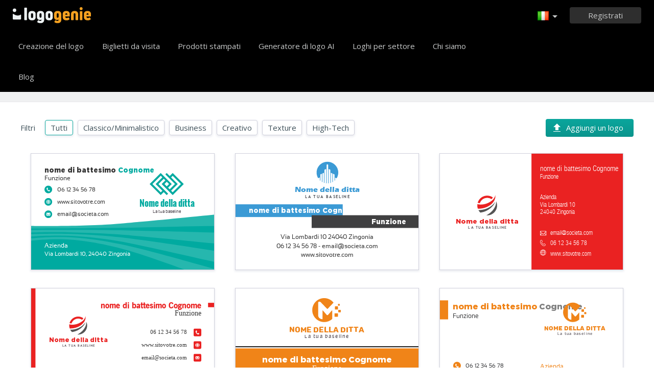

--- FILE ---
content_type: text/html; charset=UTF-8
request_url: https://www.logogenio.it/products/biglietti-da-visita/eventi
body_size: 119686
content:
<!DOCTYPE html>
<html xml:lang="it" lang="it">
<head>
    <meta charset="utf-8" />
    <meta http-equiv="Content-Type" content="text/html; charset=utf-8"/>
    <meta name="dcterms.rightsHolder" content="https://logogenio.it" />
    <meta name="author" content="logogenio.it" />
    <title>Crea biglietti da visita Eventi</title>
    <meta name="description" content="Crea dei biglietti da visita personalizzati Eventi online. Stampa dei biglietti da visita personalizzati Eventi professionali" />
    <meta name="keywords" content="Online logo creator, logo maker, free logo creator, business logo design, do it yourself logo design, Creation logo, Online logo design tools, easy logo design tools, free logo design system, logo design system, online business logo system, web logo design, cheap online logos, cheap logo creator, create cheap online logos" />
    <meta name="dc.language" content="it">
    <link rel="icon" type="image/x-icon" href="/favicon.ico" />
    <meta name="google-site-verification" content="wZ0rZWHgZJpFC-hyhNv3ZJsB307XUvtZSPKnNzkOcTM" />
    <meta name="robots" content="all" />
    <link rel="apple-touch-icon" href="/apple-touch-icon.png" />

    <meta name="viewport" content="width=device-width, initial-scale=1" />
    <meta name="author" content="" />
    <link rel="icon" href="/favicon.ico" />
    <meta property="fb:app_id" content="508000389251821" />
    <meta property="og:title" content="Crea biglietti da visita Eventi"/>
    <meta property="og:type" content="website"/>
    <meta property="og:description" content="Crea dei biglietti da visita personalizzati Eventi online. Stampa dei biglietti da visita personalizzati Eventi professionali" />

        <meta property="og:image" content="https://www.logogenio.it/images/create-logo-resources.png" />
    <meta property="og:url" content="https://www.logogenio.it/products/biglietti-da-visita/eventi" />

    <meta name="twitter:card" content="summary" />
    <meta name="twitter:site" content="@logogeniefr" />
    <meta name="twitter:title" content="Crea biglietti da visita Eventi" />
    <meta name="twitter:description" content="Crea dei biglietti da visita personalizzati Eventi online. Stampa dei biglietti da visita personalizzati Eventi professionali" />
    <meta name="twitter:image" content="https://www.logogenio.it/images/create-logo-resources.png" />

    

    <!--[if IE]>
    <meta http-equiv="X-UA-Compatible" content="IE=Edge">
    <![endif]-->
    <link rel="stylesheet" href="/css/style-2024.css?v=527" />
    <!-- prechargement des fonts -->
    <link rel="preload" as="font" href="/v2/fonts/engine/arrondis/Klasik.woff2" type="font/woff2" crossorigin>
    <link rel="preload" as="font" href="/v2/fonts/engine/arrondis/Klasik.woff" type="font/woff" crossorigin>

    <link rel="preload" as="font" href="/v2/fonts/icomoon.woff2" type="font/woff2" crossorigin>
    <link rel="preload" as="font" href="/v2/fonts/icomoon.woff" type="font/wof2" crossorigin>
    <link rel="stylesheet" href="//fonts.googleapis.com/css?family=Open+Sans:300,300italic,400,400italic,bold,bolder&amp;lang=fr" />

    <script type="text/javascript" src="/js/jquery.pagelayout.js?v=5"></script>
    <script type="text/javascript">
        jQuery(function($)
        {
            $('.navigation').slicknav({
                prependTo:'#slick-navigation',
                label:""
            });
        });
    </script>
    </head>
<body >
    <div class="headline header">

        <div class="container">

            <div class="row header-blur">
                <div class="col-md-12 no-padding logo-container-home">
                    <div id="navigation" class="col-md-9 no-padding">
                        <a class="logo logo-it" href="/" title="Accoglienza">Accoglienza</a>
                        <ul class="navigation nav-bar topnav" style="display:inline-block;vertical-align:top;    margin-left: 20px;">
                            <li ><a class="menu-item" href="/creazione-logo" title="Creazione logo">Creazione del logo</a></li>
                             <li ><a class="menu-item" href="/biglietti-da-visita" title="Biglietti da visita">Biglietti da visita</a></li>
                                <li class="dropdown">
                                    <a class="dropdown-item" href="/prodotti-stampati" title="Prodotti stampati">Prodotti stampati</a>
                                    <ul class="sub-menu">
                                        <li><a href="/biglietti-da-visita" title="Biglietti da visita">Biglietti da visita</a></li>
                                        <li><a href="/biglietti-da-visita-verticali" title="Biglietti da visita verticali">Biglietti da visita verticali</a></li>
                                        <li><a href="/carta-intestata" title="Carta intestata">Carta intestata</a></li>
                                        <li><a href="/buste" title="Buste">Buste</a></li>
                                        <li><a href="/biglietti-di-invito" title="Biglietti di invito">Biglietti di invito</a></li>
                                        <li><a href="/timbri-aziendali" title="Timbri aziendali ">Timbri aziendali </a></li>
                                    </ul>

                                </li>

                            
                                <li  ><a class="blog-menu menu-item" href="/ai-logo-generatore" title="Generatore di logo AI">Generatore di logo AI</a></li>

                                                        <li class="dropdown">
                                <div class="dropdown-item" title="Loghi per settore" style="cursor:pointer">Loghi per settore</div>
                                <ul class="sub-menu sub-menu-categorie" style="width:650px;padding: 20px;line-height:normal">
                                                                                <li style="display:inline-block"><a style="" href="/logo-lettera" title="Lettera">Lettera</a></li>

                                                                                    <li style="display:inline-block"><a style="" href="/logo-commercio" title="Commercio">Commercio</a></li>

                                                                                    <li style="display:inline-block"><a style="" href="/logo-foto" title="Foto">Foto</a></li>

                                                                                    <li style="display:inline-block"><a style="" href="/logo-educazione" title="Educazione">Educazione</a></li>

                                                                                    <li style="display:inline-block"><a style="" href="/logo-cibo" title="Cibo">Cibo</a></li>

                                                                                    <li style="display:inline-block"><a style="" href="/logo-trasporto" title="Trasporto">Trasporto</a></li>

                                                                                    <li style="display:inline-block"><a style="" href="/logo-coaching" title="Coaching">Coaching</a></li>

                                                                                    <li style="display:inline-block"><a style="" href="/logo-costruzione" title="Costruzione">Costruzione</a></li>

                                                                                    <li style="display:inline-block"><a style="" href="/logo-associazione" title="Associazione">Associazione</a></li>

                                                                                    <li style="display:inline-block"><a style="" href="/logo-musica" title="Musica">Musica</a></li>

                                                                                    <li style="display:inline-block"><a style="" href="/logo-auto" title="Auto">Auto</a></li>

                                                                                    <li style="display:inline-block"><a style="" href="/logo-moda" title="Moda">Moda</a></li>

                                                                                    <li style="display:inline-block"><a style="" href="/logo-immobiliare" title="Immobiliare">Immobiliare</a></li>

                                                                                    <li style="display:inline-block"><a style="" href="/logo-scuola" title="Scuola">Scuola</a></li>

                                                                                    <li style="display:inline-block"><a style="" href="/logo-3d" title="3d">3d</a></li>

                                                                                    <li style="display:inline-block"><a style="" href="/logo-tecnologia" title="Tecnologia">Tecnologia</a></li>

                                                                                    <li style="display:inline-block"><a style="" href="/logo-bellezza" title="Bellezza">Bellezza</a></li>

                                                                                    <li style="display:inline-block"><a style="" href="/logo-consulenza" title="Consulenza">Consulenza</a></li>

                                                                                    <li style="display:inline-block"><a style="" href="/logo-viaggi" title="Viaggi">Viaggi</a></li>

                                                                                    <li style="display:inline-block"><a style="" href="/logo-casa" title="Casa">Casa</a></li>

                                                                                    <li style="display:inline-block"><a style="" href="/logo-mobile" title="Mobile">Mobile</a></li>

                                                                                    <li style="display:inline-block"><a style="" href="/logo-salute" title="Salute">Salute</a></li>

                                                                                    <li style="display:inline-block"><a style="" href="/logo-affari" title="Affari">Affari</a></li>

                                                                                    <li style="display:inline-block"><a style="" href="/logo-computer" title="Computer">Computer</a></li>

                                                                                    <li style="display:inline-block"><a style="" href="/logo-taxi" title="Taxi">Taxi</a></li>

                                                                                    <li style="display:inline-block"><a style="" href="/logo-ospedale" title="Ospedale">Ospedale</a></li>

                                                                                    <li style="display:inline-block"><a style="" href="/logo-ingegneria" title="Ingegneria">Ingegneria</a></li>

                                                                                    <li style="display:inline-block"><a style="" href="/logo-sport" title="Sport">Sport</a></li>

                                                                                    <li style="display:inline-block"><a style="" href="/logo-ristorante" title="Ristorante">Ristorante</a></li>

                                                                                    <li style="display:inline-block"><a style="" href="/logo-circolo" title="Circolo">Circolo</a></li>

                                                                                    <li style="display:inline-block"><a style="" href="/logo-casa" title="Casa">Casa</a></li>

                                                                        </ul>
                            </li>

                            <li  ><a class="contact-menu menu-item" href="/circa-noi" title="Chi siamo">Chi siamo</a></li>
                            <li  ><a class="blog-menu menu-item" href="/blog" title="Blog">Blog</a></li>
                        </ul>
                    </div>
                    <div class="col-md-3 no-padding cartouche-information-container">
                        
                                                    <div class="cartouche-information">
                                <a id="btn-inscription-header" href="#connexion-overlay" class="transition-400 pull-right btn-connexion md-trigger svg-icon" title="Connettersi / Iscriversi"><span id="txt-btn-inscription">Registrati</span></a>
                            </div>
                            <ul class="nav-lang header-lang" style="float:right;">
                                <li>
                                    <div class="flag-lang-selector" title="scegli la tua LINGUA"><img alt="scegli la tua LINGUA" src="/images/flag/24x24/flag_italy.png" /></div>
                                    <ul class="lang-selector-header">
                                        <li><a href="https://www.logogenie.fr">Français</a></li>
                                        <li><a href="https://www.logogenie.com">English</a></li>
                                        <li><a href="https://www.logogenio.it">Italiano</a></li>
                                        <li><a href="https://www.logogenio.pt">Português</a></li>
                                        <li><a href="https://www.logogeist.de">Deutsch</a></li>
                                        <li><a href="https://www.logogenio.es">Español</a></li>
                                        <li><a href="https://www.logogenie.nl">Nederlands</a></li>
                                        <li><a href="https://www.logogenie.pl">Polski</a></li>
                                        <li><a href="https://www.logogenie.se">Svenska</a></li>
                                        <li><a href="https://www.logogenie.dk">Dansk</a></li>
                                        <li><a href="https://www.logogenie.com.tr">Türkçe</a></li>
                                    </ul>
                                </li>
                            </ul>
                                            </div>
                </div>
                <div id="mobile-nav">
                    <div id="slick-navigation"></div>
                </div>
            </div>
        </div>
    </div>
<!-- top bar a gerer !-->

<a redirect="/paiement/create/carte-visite/" message="Sei sicuro di voler creare un prodotto senza un logo?" href="#btn-create-product-" class="notification" title="Personalizza il prodotto"></a>
							
<script src="/js/jquery.fileupload/js/vendor/jquery.ui.widget.js"></script>
<script src="/js/jquery.fileupload/js/jquery.iframe-transport.js"></script>
<script src="/js/jquery.fileupload/js/jquery.fileupload.js"></script>

<link rel="stylesheet" href="/v2/css/fonts.css?v=2">
<link rel="stylesheet" href="/css/font-picto.css?v=2">

<script type="text/javascript">

 
$(function() {

	$('.img-cv').click(function(){
		$(location).attr('href','/paiement/add-logo/' + $(this).attr('for') + '?r=/products/biglietti-da-visita/eventi');
	});
	
		$('.init-product').each(function(){
		var check_logo = $(this).attr('check_logo');
		if(check_logo == 1){
			
			var id_product = $(this).attr('id_product');
			var redirect = $(this).attr('href');
			var message = 'Sei sicuro di voler creare un prodotto senza un logo?';
			
			$(this).addClass('notification');
			$(this).attr('redirect', redirect);
			$(this).attr('message', message);
			$(this).attr('href', "#no-logo-" + id_product);
            $(this).attr('on-close', "openLogoBox()");

		}
		
	});
    init_notification();
		
	$(".from-account").fancybox({'centerOnScroll' : 'true','modal':false,'type': 'inline', 'showCloseButton': false, 'padding'	: 0, 'titleShow': false, 'titlePosition': 'over', 'autoScale' : true, 'overlayColor' : '#10151a', 'overlayOpacity' : 0.65});


	$('#redirect-login').val('/products/biglietti-da-visita/eventi?d=1');
	
	$('.pagination').click(function()
	{
		var f = $(this).attr('for');
		$('.pagination').removeClass('actif');
		$('.pagination[for='+f+']').addClass('actif');
		$('.ppp').hide();
		$('.ppp[for='+f+']').fadeIn(100);
	});
	


	$('.filter').click(function(){
		var id = $(this).attr('value');
		if(!id) $('.modele').show();
		else
		{
			$('.modele').hide();
			$('.'+id).show();
		}
		$('.filter').removeClass('actif');
		$(this).addClass('actif');
		
	});
	var selected_color = 0;
	$('.case-color').click(function(){
		
		$('.case-color').removeClass("selected");
		$(this).addClass('selected');
		
		var color = $(this).attr('color');
		selected_color = $(this).attr('index');
		var snd_color = $('.case-color:eq(0)').attr('color');
		if(color == snd_color){
			snd_color = $('.case-color:eq(1)').attr('color');
		}

        $('.link-product').each(function(k,i)
        {
            var href = $(this).attr('url') + '?c=' + selected_color;
            $(this).attr('href', href);
        });

		$('.product > svg').each(function(k, i){
			
			var html = $(i).html();
			html = html.replace(/ng-fill="{{color1}}" fill="[^"]+"/g, 'ng-fill="{{color1}}" fill="'+ color + '"');
			html = html.replace(/ng-fill="{{color2}}" fill="[^"]+"/g, 'ng-fill="{{color2}}" fill="'+ snd_color + '"');
			$(i).html(html);
		});
	});
/*
	$('.link-product').click(function(e){
        var href = $(this).attr('href');
        if(selected_color != 0)
		{
			var href = $(this).attr('url') + '?c=' + selected_color;
		}
        $(this).attr('href', href);
        alert(href);
        return false;
	});
*/
	
});

</script>



<div class="headline" style="background-color:#f0f1f2;text-align:center;border-bottom:1px solid #e7e6ea">
    <div class="container">
  		<h1 class="title-product-v2 dark-grey title-v2" style="margin-top:10px;margin-bottom:10px;font-weight:300">Biglietti da visita</h1>
        <div style="padding-bottom:32px">Clicca sul modello che hai scelto per modificarlo</div>
   </div>
</div>


<style>
    @media (min-width: 1536px)
    {
        html .container:not(.carte_verticale) {
            width: 1400px;
            max-width:1400px;
        }
    }

    .error-box  .icon-exclamation:before{
        font-size:68px;
        display:block;
        color:#04a89f;
        margin-top:62px;
        margin-bottom:31px;

    }
		.title-product-v2.title-v2{
			padding-bottom:0px;	
			font-size:38px;
		}
		
		.title-product-name{
			font-size:38px;
			
		}
		.case-color{
			display:inline-block;
			width:30px;
			height:30px;
			line-height:30px;
			border-radius:4px;
			cursor:pointer;
			position:relative;
			vertical-align:top;
			margin-left:3px;
		}
		
		.case-color.selected{
			
		}
		
		.case-color.selected:before{
			  content:"";
			  position:absolute;
			  display: inline-block;
			  transform: rotate(45deg);

			  height: 15px;
			  width: 9px ;
			  left: 11px;
			  top: 5px;
			  border-bottom: 3px  solid #fff;
			  border-right: 3px solid #fff;	
			  line-height:inherit;
		}
		
		.product{
				display:block;	
		}

		.product-line .modele {
			padding-left: 20px;
			padding-right: 20px;
		}
		
		.container-filter .filter{
			float:none;
			display:inline-block;
		}

		.product-line .modele
		{
			padding:0px;
            padding-left:20px;
            padding-right:20px;
		}

        /*
		.products .modele:nth-child(3n+1){
			padding-right:40px;
			padding-left:0px;
		}
		
		.products .modele:nth-child(3n+2){
			padding-left:20px;
			padding-right:20px;
		}
		
		.products .modele:nth-child(3n){
			padding-left:40px;
			padding-right:0px;
		}
		*/

		.btn-green-engine {
			border-radius: 4px;
			height: 30px;
			line-height: 30px;
			color: #fff;
			background: #0ba69d;
			background: -moz-linear-gradient(top, #0ba69d 0%, #0a948c 100%);
			background: -webkit-linear-gradient(top, #0ba69d 0%,#0a948c 100%);
			background: linear-gradient(to bottom, #0ba69d 0%,#0a948c 100%);
			filter: progid:DXImageTransform.Microsoft.gradient( startColorstr='#0ba69d', endColorstr='#0a948c',GradientType=0 );
			padding-left:40px;
			padding-right:20px;
			cursor:pointer;
			position:relative;

		}

		.add-logo:before{
				content:"";
				position:absolute;
				background:url(/images/icons/upload.svg);
				background-repeat:no-repeat;
				left:15px;
				top:6px;
				display:inline-block;
				width:16px;
				height:16px
					
		}
		
		.product > svg{
			border: 1px solid #CFD0DB;
			-webkit-box-shadow: 0 2px 4px 1px #ecedf2;
			-moz-box-shadow: 0 2px 4px 1px #ecedf2;
			filter: progid:DXImageTransform.Microsoft.dropshadow(OffX=0, OffY=2, Color='#ecedf2', Positive='true');
			box-shadow: 0 2px 4px 1px #ecedf2;	
		}
		
		.color-containter{
			display:inline-block;
			margin-right:6px;
			vertical-align: top;
			float:right;
		}
		
		.add-container{
			float:right;
			margin-left:15px;
		}
		.container-filter{
			display:inline-block;
			vertical-align: top;
			margin-bottom: 0px; 
    		margin-left: 0px;
		}
		
		
		.add-logo{
			top: -2px;
			height:35px;
			line-height:35px;	
		}
		
		.add-logo:before{
			top:9px;
		}
		
		.filter{
			height:30px;
			line-height:28px;	
		}
		
		.filter.actif {
			border-color: #0BA69D;
			background:none;
			color:#3E5059;
		}
		
		.product:hover svg{
			border-color:#0BA69D !important;	
		}
			
		@media screen and (max-width: 768px){
			.color-containter, .add-container{
				float:none;
				display:block;
				width:100%;
				margin:0px;
			}
			
			
			.container-filter{
				float:none;
				margin-top: 25px;
			}
			.container-filter .filter{
				margin-bottom: 15px;
    			margin-right: 15px;
			}
			
			.products .modele
			{
				padding-left:15px !important;
				padding-right:15px !important;	
			}
			
			.title-product-name{
				font-size:30px;
			}
			

			.color-containter{
				text-align:left;
				margin-top:25px;
				margin-bottom:25px;	
			}
		}
</style>
<div id="div-etape2" class="headline product-line " style="border:none;border: none;   position: sticky;   top: 60px;   background: #fff;  z-index: 1;">
    <div class="container">
        <div class="row">
            <div class="col-xs-12 no-padding">

                <div style="margin-bottom:30px;margin-top:35px;" class="col-xs-12 no-padding">
                    <div class="add-container">
                        <div class="btn-green-engine add-logo">Aggiungi un logo</div>
                    </div>


                                            <div class="container-filter">
                            <div style="display:inline-block;margin-right:15px;">Filtri</div>
                            <div class="filter custom-border-shadow actif">Tutti</div>
                                                            <div class="custom-border-shadow filter" value="112">Classico/Minimalistico</div>
                                                                <div class="custom-border-shadow filter" value="113">Business</div>
                                                                <div class="custom-border-shadow filter" value="114">Creativo</div>
                                                                <div class="custom-border-shadow filter" value="116">Texture</div>
                                                                <div class="custom-border-shadow filter" value="117">High-Tech</div>
                                                        </div>
                        
                                    </div>
            </div>
        </div>
    </div>
</div>
<div id="div-etape2" class="headline product-line " style="border:none">
    <div class="container carte">
        <div class="row">
          <div class="col-xs-12 no-padding">

           <div class="products col-xs-12 no-padding">
            						<div style="margin-bottom:30px;" class="col-xs-4 modele 117 116 114">
                          <a url="/products/create/8024" href="/products/create/8024?c=0" class="init-product product link-product" check_logo="1" id_product="8024" data-tooltip-top="Personalizza il prodotto">
                                <svg version='1.1' xmlns='http://www.w3.org/2000/svg' xmlns:xlink='http://www.w3.org/1999/xlink' xmlns:a='http://ns.adobe.com/AdobeSVGViewerExtensions/3.0/' x='0px' y='0px' xml:space='preserve' viewBox='24 24 1003 637' width='100%' height='100%'>
<g  priority="0" transform="scale(1) translate(0.26499998569489 0)">
	<rect width="1051" height="685" class="ng-scope" fill="#FFFFFF"></rect>
</g>
<g  priority="1" transform="scale(1) translate(0 357.02499389648)">
	<path d="M430.78,414.303c-126.667,8-312,8-364,7.334c-28.359-0.363-51.544-0.826-66.78-1.172v264.674h1051V357.025
	C787.359,383.5,554.264,406.504,430.78,414.303z" transform="translate(0 -357.0249938964844)" class="ng-scope" ng-fill="{{color1}}" fill="#00aaa0"></path>
</g>
<g  priority="2" transform="scale(1) translate(0 357.02603149414)">
	<path opacity="0.15" d="M430.78,414.303c-126.667,8-312,8-364,7.334c-28.359-0.363-51.544-0.826-66.78-1.172v15.09
	c25.529-0.16,89.939-0.539,187.613-0.918c129-0.5,356-3,499.5-6.5c131.758-3.214,269.691-6.567,363.887-6.578v-64.533
	C787.359,383.5,554.264,406.504,430.78,414.303z M322.613,443.137C187.92,442.295,42.602,443.225,0,443.54v14.373
	c21.252-0.612,86.023-2.276,163.113-2.276c94.5,0,266.5,6.5,381,15.5c110.686,8.7,357.332,34.221,506.887,48.558v-61.313
	c-78.523-1.66-197.781-5.4-322.887-8.244C596.113,447.137,482.613,444.137,322.613,443.137z M147.113,463.637
	C78.278,464.059,17.293,466.265,0,466.939v14.322c18.312-1.512,92.178-7.057,185.113-6.625c107.5,0.5,221.5,14,321,30.5
	c95.612,15.855,416.991,89.884,544.887,118.715v-62.41c-142.697-23.049-405.193-62.902-537.387-77.805
	C376.113,468.137,228.613,463.137,147.113,463.637z M203.613,482.137c-101.27-1.777-185.96,7.494-203.613,9.586v13.589
	c16.185-2.161,112.556-14.324,205.613-10.675c102,4,256,28.5,407.5,79c142.984,47.661,235.193,80.625,313.201,111.502H1051v-20.945
	c-105.863-30.148-231.832-65.72-397.387-109.557C476.113,507.637,317.613,484.137,203.613,482.137z" transform="translate(0 -357.0260314941406)" class="ng-scope" fill="#FFFFFF"></path>
</g>
<g  priority="5" transform="scale(1) translate(96.993995666504 199.76600646973)">
	<path d="M20.998,0C9.398,0,0,9.403,0,21.001c0,11.6,9.398,21.001,20.998,21.001C32.596,42.002,42,32.601,42,21.001
	C42,9.403,32.596,0,20.998,0z M29.955,27.764c-0.504,0.864-1.167,1.63-1.951,2.252c-0.627,0.555-1.378,0.953-2.189,1.16
	c-0.977,0.184-1.983,0.093-2.91-0.256c-1.625-0.54-3.107-1.453-4.324-2.666c-0.967-0.889-2.188-2.256-2.188-2.256
	c-1.119-1.16-2.076-2.461-2.847-3.875c-0.587-1.055-1.035-2.182-1.334-3.353c-0.269-0.964-0.356-1.97-0.261-2.966
	c0.057-0.418,0.146-0.824,0.261-1.227c0.489-1.595,1.896-2.881,2.874-3.617c0.494-0.375,1.197-0.275,1.568,0.217
	c0.002,0.004,0.007,0.008,0.012,0.013L19.1,14.5c0.223,0.313,0.269,0.718,0.124,1.074c-0.3,0.885-0.822,1.68-1.517,2.309
	c-0.176,0.15-0.355,0.291-0.547,0.422l-0.044,0.037c-0.208,0.16-0.987,0.887,0,2.219c1.28,1.766,2.691,3.434,4.219,4.988
	c0.327,0.302,1.228,0.959,2.021-0.128c0.325-0.53,1.475-2.612,2.296-2.179c0.197,0.109,2.742,2.067,3.995,3.109
	C30.082,26.684,30.214,27.283,29.955,27.764z" class="ng-scope" ng-fill="{{color1}}" fill="#00aaa0"></path>
</g>
<g  priority="6" transform="scale(1) translate(97.088996887207 335.88900756836)">
	<path d="M21,0C9.402,0,0,9.402,0,21.002C0,32.6,9.402,42,21,42c11.6,0,21-9.4,21-20.998C42,9.402,32.6,0,21,0z
	 M9.738,13.354c0.01-0.008,0.021-0.018,0.033-0.025c0.008-0.004,0.016-0.012,0.023-0.016c0.012-0.008,0.023-0.016,0.035-0.021
	c0.008-0.006,0.018-0.01,0.025-0.014c0.012-0.01,0.025-0.016,0.037-0.021c0.008-0.004,0.018-0.008,0.027-0.01
	c0.014-0.008,0.021-0.012,0.038-0.018c0.009-0.004,0.018-0.008,0.026-0.01c0.016-0.006,0.026-0.008,0.042-0.014
	c0.011-0.004,0.021-0.006,0.028-0.01c0.016-0.002,0.027-0.004,0.044-0.008c0.007-0.002,0.018-0.004,0.026-0.006
	c0.016-0.002,0.029-0.004,0.047-0.006c0.01-0.002,0.016-0.004,0.025-0.004c0.024-0.002,0.047-0.004,0.075-0.004h21.462
	c0.025,0,0.051,0.002,0.074,0.004c0.01,0,0.017,0.002,0.023,0.004c0.016,0.002,0.033,0.004,0.047,0.006l0.031,0.006
	c0.01,0.004,0.025,0.006,0.039,0.008c0.014,0.004,0.02,0.006,0.031,0.01c0.012,0.006,0.025,0.008,0.039,0.014
	c0.01,0.002,0.018,0.006,0.027,0.01c0.014,0.006,0.024,0.01,0.037,0.018c0.01,0.002,0.02,0.006,0.027,0.012
	c0.014,0.004,0.025,0.01,0.035,0.02c0.011,0.004,0.02,0.008,0.027,0.014c0.014,0.006,0.023,0.014,0.036,0.021
	c0.007,0.004,0.018,0.012,0.022,0.016c0.013,0.008,0.023,0.018,0.033,0.025c0.008,0.004,0.014,0.01,0.018,0.014L21.615,24.035
	c-0.163,0.164-0.381,0.254-0.615,0.254c-0.23,0-0.447-0.09-0.613-0.254L9.719,13.367C9.727,13.363,9.73,13.357,9.738,13.354z
	 M9.396,15.508l5.502,5.502l-5.502,5.5V15.508z M31.734,28.832H10.285c-0.206,0-0.4-0.072-0.553-0.197l6.398-6.396l3.027,3.027
	c0.492,0.492,1.148,0.762,1.842,0.762c0.7,0,1.357-0.27,1.848-0.762l3.041-3.041l6.406,6.406
	C32.143,28.756,31.948,28.832,31.734,28.832z M32.604,26.479l-5.484-5.484l5.484-5.486V26.479z" class="ng-scope" ng-fill="{{color1}}" fill="#00aaa0"></path>
</g>
<text priority="7" transform="translate(97.3398 586.4902)"  dominant-baseline="auto" alignment-baseline="auto" text-anchor="start"><tspan text-anchor="start" y="0" font-family="Sansation" font-size="30"  fill="#FFFFFF">Via Lombardi 10, 24040 Zingonia</tspan></text><g  priority="7" transform="scale(1) translate(97.088996887207 267.82901000977)">
	<path d="M21,0C9.404,0,0,9.402,0,21s9.404,20.998,21,20.998c11.6,0,21-9.4,21-20.998S32.6,0,21,0z M30.153,13.831
	h-3.448c-0.733-1.585-1.711-2.987-2.881-4.114C26.367,10.353,28.582,11.828,30.153,13.831z M15.326,20.229
	c0.079-1.72,0.424-3.366,0.993-4.854h9.368c0.565,1.487,0.914,3.134,0.99,4.854H15.326z M26.678,21.771
	c-0.076,1.72-0.425,3.365-0.99,4.855h-9.368c-0.569-1.49-0.914-3.136-0.993-4.855H26.678z M21,9.483
	c1.647,0.978,3.008,2.495,3.987,4.348h-7.97C17.994,11.979,19.36,10.461,21,9.483z M18.183,9.717
	c-1.173,1.127-2.149,2.529-2.883,4.114h-3.448C13.422,11.828,15.639,10.353,18.183,9.717z M10.828,15.375h3.855
	c-0.518,1.512-0.828,3.152-0.902,4.854H9.396C9.516,18.475,10.018,16.831,10.828,15.375z M9.396,21.771h4.385
	c0.074,1.701,0.385,3.34,0.902,4.855h-3.855C10.018,25.17,9.516,23.523,9.396,21.771z M11.852,28.17H15.3
	c0.733,1.584,1.71,2.983,2.883,4.112C15.639,31.647,13.422,30.172,11.852,28.17z M21,32.516c-1.64-0.979-3.006-2.493-3.982-4.346
	h7.97C24.008,30.022,22.647,31.537,21,32.516z M23.824,32.282c1.17-1.129,2.147-2.528,2.881-4.112h3.448
	C28.582,30.172,26.367,31.647,23.824,32.282z M31.176,26.627h-3.854c0.518-1.516,0.826-3.154,0.9-4.855h4.381
	C32.49,23.523,31.986,25.17,31.176,26.627z M28.223,20.229c-0.074-1.701-0.383-3.342-0.9-4.854h3.854
	c0.811,1.456,1.314,3.1,1.428,4.854H28.223z" class="ng-scope" ng-fill="{{color1}}" fill="#00aaa0"></path>
</g>
<text priority="8" transform="translate(97.3398 539.1074)"  dominant-baseline="auto" alignment-baseline="auto" text-anchor="start"><tspan text-anchor="start" y="0" font-family="Sansation" font-size="35"  fill="#FFFFFF">Azienda</tspan></text><text priority="10" transform="translate(166.8047 231.0942)"  dominant-baseline="auto" alignment-baseline="auto" text-anchor="start"><tspan text-anchor="start" y="0" font-family="Sansation" font-size="30"  fill="#333333">06 12 34 56 78</tspan></text><text priority="10" transform="translate(166.8047 298.9946)"  dominant-baseline="auto" alignment-baseline="auto" text-anchor="start"><tspan text-anchor="start" y="0" font-family="Sansation" font-size="30"  fill="#333333">www.sitovotre.com</tspan></text><text priority="10" transform="translate(166.8047 366.8936)"  dominant-baseline="auto" alignment-baseline="auto" text-anchor="start"><tspan text-anchor="start" y="0" font-family="Sansation" font-size="30"  fill="#333333">email@societa.com</tspan></text><text priority="11" transform="translate(96.7666 169.6079)"  dominant-baseline="auto" alignment-baseline="auto" text-anchor="start"><tspan text-anchor="start" y="0" font-family="Sansation" font-size="35"  fill="#333333">Funzione</tspan></text><text  priority="12" transform="translate(96.765659877232 126.53647142857)"  dominant-baseline="auto" alignment-baseline="auto" text-anchor="start"><tspan text-anchor="start" y="0" font-family="Gotham Black" font-size="38" ng-fill="{{color1}}" fill="#00aaa0"><tspan text-anchor="start" y="0" font-family="Gotham Black" font-size="38"  fill="#333333">nome di battesimo </tspan>Cognome</tspan></text><g  priority="13" transform="scale(1) translate(562.23883928571 124.77985818045)">
	<g witdh="408" height="229" transform="scale(1.9083333333333) translate(8.3995633187773 0)" ><svg version="1.1" 	 xmlns="http://www.w3.org/2000/svg" xmlns:xlink="http://www.w3.org/1999/xlink" xmlns:a="http://ns.adobe.com/AdobeSVGViewerExtensions/3.0/" 	 x="0px" y="0px" width="198px" height="122px" viewBox="-0.534 -0.545 198 122" enable-background="new -0.534 -0.545 198 122" 	 xml:space="preserve"> <rect opacity="0" fill="#3B9AD5" width="197.001" height="120.91"/> <path fill="#00AAA0" d="M91.875,34.122l6.626-6.626l6.625,6.626L98.5,40.748L91.875,34.122z M57.481,34.122l23.823-23.822 	l4.632,4.633L66.747,34.122l19.189,19.19l-4.633,4.633L57.481,34.122z M111.063,53.312l19.189-19.19l-19.189-19.189l4.633-4.633 	l23.822,23.822l-23.822,23.823L111.063,53.312z M115.696,2.368l-8.598,8.598L98.5,2.368l-3.836,3.836l27.659,27.917l-15.225,15.225 	l-4.633-4.633l10.59-10.592L81.304,2.368L49.55,34.122l31.753,31.754l8.599-8.599l8.599,8.599l3.937-3.938l-27.76-27.816 	l15.225-15.224l4.634,4.632L83.943,34.122l31.753,31.754l31.754-31.754L115.696,2.368z"/> <text text-anchor="middle" transform="matrix(1 0 0 1 99 99.2368)" fill="#00AAA0" font-family="'Oswald-Bold'" font-size="24.6832">Nome della ditta</text> <g> 	<text text-anchor="middle" transform="matrix(1 0 0 1 99 116.5669)" fill="#443C45" font-family="'Sansation'" font-size="12">La tua baseline</text> </g> </svg></g>
</g>
</svg>                          </a>
						</div>
                        
											<div style="margin-bottom:30px;" class="col-xs-4 modele 113 112">
                          <a url="/products/create/8013" href="/products/create/8013?c=0" class="init-product product link-product" check_logo="1" id_product="8013" data-tooltip-top="Personalizza il prodotto">
                                <svg version='1.1' xmlns='http://www.w3.org/2000/svg' xmlns:xlink='http://www.w3.org/1999/xlink' xmlns:a='http://ns.adobe.com/AdobeSVGViewerExtensions/3.0/' x='0px' y='0px' xml:space='preserve' viewBox='24 24 1003 637' width='100%' height='100%'>
<g  priority="0" transform="scale(1) translate(0 0)">
	<rect width="1051" height="685" class="ng-scope" fill="#FFFFFF"></rect>
</g>
<g  priority="1" transform="scale(1) translate(0 302.33801269531)">
	<rect width="611.65" height="70" class="ng-scope" ng-fill="{{color1}}" fill="#3b9ad5"></rect>
</g>
<g  priority="2" transform="scale(1) translate(441.39498901367 362.33599853516)">
	<rect width="609.605" height="70" class="ng-scope" fill="#404041"></rect>
</g>
<text priority="4" transform="translate(525.90133307234 591.1025)"  dominant-baseline="auto" alignment-baseline="auto" text-anchor="middle"><tspan text-anchor="middle" y="0" font-family="Sansation" font-size="35"  fill="#333333">www.sitovotre.com</tspan></text><text priority="7" transform="translate(959.54404911412 410.4434)"  dominant-baseline="auto" alignment-baseline="auto" text-anchor="end"><tspan text-anchor="end" y="0" font-family="Gotham Black" font-size="38"  fill="#FFFFFF">Funzione</tspan></text><text priority="7" transform="translate(525.56111798968 491.32068571429)"  dominant-baseline="auto" alignment-baseline="auto" text-anchor="middle"><tspan text-anchor="middle" y="0" font-family="Sansation" font-size="35"  fill="#333333">Via Lombardi 10 24040 Zingonia</tspan></text><text priority="7" transform="translate(525.89660405273 541.8047)"  dominant-baseline="auto" alignment-baseline="auto" text-anchor="middle"><tspan text-anchor="middle" y="0" font-family="Sansation" font-size="35"  fill="#333333">06 12 34 56 78 - email@societa.com</tspan></text><text priority="8" transform="translate(95.5293 350.4434)"  dominant-baseline="auto" alignment-baseline="auto" text-anchor="start"><tspan text-anchor="start" y="0" font-family="Gotham Black" font-size="38"  fill="#FFFFFF">nome di battesimo Cognome</tspan></text><g  priority="8" transform="scale(1.0982171324229) translate(271.36028185147 59.130812765893)">
	<g witdh="417.33" height="190.67" transform="scale(1.765462962963) translate(1.6927938322757 0)" ><svg version="1.1"
	 xmlns="http://www.w3.org/2000/svg" xmlns:xlink="http://www.w3.org/1999/xlink" xmlns:a="http://ns.adobe.com/AdobeSVGViewerExtensions/3.0/"
	 x="0px" y="0px" width="233px" height="109px" viewBox="-0.842 -0.167 233 109" enable-background="new -0.842 -0.167 233 109"
	 xml:space="preserve">
<rect opacity="0" fill="#3B9AD5" width="232" height="108"/>
<path fill="#3B9AD5" d="M146.637,32.296c0-16.894-13.744-30.638-30.636-30.638c-16.894,0-30.638,13.744-30.638,30.638
	c0,5.735,1.58,11.285,4.583,16.125l4.506-2.271v7.925c0.454,0.449,0.929,0.89,1.416,1.315V37.617l4.505-2.075v23.11
	c0.461,0.273,0.936,0.538,1.417,0.791v-24.56l4.506-2.068v28.548c0.463,0.154,0.938,0.3,1.416,0.434V24.215l4.506-2.068V62.7
	c0.466,0.058,0.94,0.104,1.416,0.141V10.597l2.244-2.159l2.263,2.158v52.263c0.512-0.035,1.018-0.082,1.511-0.141V22.146
	l4.505,2.068v37.62c0.477-0.132,0.951-0.274,1.416-0.427V32.815l4.506,2.068v24.628c0.479-0.248,0.953-0.51,1.416-0.782V35.542
	l4.504,2.079v17.884c0.482-0.416,0.957-0.853,1.418-1.303v-7.724l4.506,2.154C145.01,43.745,146.637,38.12,146.637,32.296z"/>
<text text-anchor="middle" transform="matrix(1 0 0 1 116 86.5459)" fill="#3B9AD5" font-family="Eras Bold ITC" font-size="22.0388">Nome della ditta</text>
<g>
	
		<text text-anchor="middle" transform="matrix(1 0 0 1 116 104.624)" fill="#3C3F45" font-family="'ADAM.CG PRO'" font-size="10.8721" letter-spacing="2">La tua baseline</text>
</g>
</svg>
</g>
</g>
</svg>                          </a>
						</div>
                        
											<div style="margin-bottom:30px;" class="col-xs-4 modele 112 113">
                          <a url="/products/create/8020" href="/products/create/8020?c=0" class="init-product product link-product" check_logo="1" id_product="8020" data-tooltip-top="Personalizza il prodotto">
                                <svg version='1.1' xmlns='http://www.w3.org/2000/svg' xmlns:xlink='http://www.w3.org/1999/xlink' xmlns:a='http://ns.adobe.com/AdobeSVGViewerExtensions/3.0/' x='0px' y='0px' xml:space='preserve' viewBox='24 24 1003 637' width='100%' height='100%'>
<g  priority="0" transform="scale(1) translate(0 0)">
	<rect width="1051" height="685" class="ng-scope" fill="#FFFFFF"></rect>
</g>
<g  priority="1" transform="scale(1) translate(526 0)">
	<rect width="525" height="685" class="ng-scope" ng-fill="{{color1}}" fill="#ea2222"></rect>
</g>
<text priority="7" transform="translate(629.2354 527.4507)"  dominant-baseline="auto" alignment-baseline="auto" text-anchor="start"><tspan text-anchor="start" y="0" font-family="Helvetica Neue LT Std" font-size="34"  fill="#FFFFFF">06 12 34 56 78</tspan></text><text priority="7" transform="translate(629.2354 584.0825)"  dominant-baseline="auto" alignment-baseline="auto" text-anchor="start"><tspan text-anchor="start" y="0" font-family="Helvetica Neue LT Std" font-size="34"  fill="#FFFFFF">www.sitovotre.com</tspan></text><g  priority="8" transform="scale(1) translate(573.32000732422 551.45300292969)">
	<path d="M27.539,4.725C24.492,1.679,20.441,0,16.133,0h-0.002C11.823,0,7.771,1.679,4.723,4.725
	C1.677,7.772,0,11.821,0,16.132c0,4.309,1.677,8.359,4.723,11.407c3.049,3.046,7.101,4.724,11.408,4.724
	c4.311,0,8.361-1.678,11.408-4.724c3.045-3.048,4.724-7.099,4.724-11.407C32.263,11.821,30.584,7.772,27.539,4.725 M28.592,23.021
	H23.87c0.633-1.854,1.015-3.86,1.103-5.943h5.367C30.2,19.222,29.583,21.237,28.592,23.021 M16.131,30.234
	c-2.011-1.197-3.682-3.054-4.88-5.323h9.763C19.813,27.181,18.144,29.037,16.131,30.234 M10.395,23.021
	c-0.692-1.824-1.115-3.838-1.213-5.943H23.08c-0.096,2.105-0.519,4.119-1.213,5.943H10.395z M1.922,17.077h5.366
	c0.091,2.083,0.472,4.09,1.104,5.943h-4.72C2.681,21.237,2.063,19.222,1.922,17.077 M3.672,9.243h4.72
	c-0.632,1.853-1.013,3.859-1.104,5.943H1.922C2.063,13.042,2.681,11.026,3.672,9.243 M16.131,2.029
	c2.013,1.198,3.683,3.054,4.883,5.323h-9.763C12.449,5.083,14.12,3.228,16.131,2.029 M21.867,9.243
	c0.694,1.824,1.117,3.837,1.213,5.943H9.182c0.098-2.106,0.521-4.119,1.216-5.943H21.867z M30.34,15.187h-5.367
	c-0.088-2.084-0.47-4.091-1.103-5.943h4.722C29.583,11.026,30.2,13.042,30.34,15.187 M23.113,7.353
	c-0.898-1.941-2.094-3.656-3.529-5.039c3.115,0.779,5.829,2.586,7.753,5.039H23.113z M12.678,2.313
	c-1.436,1.383-2.631,3.098-3.529,5.039H4.926C6.851,4.899,9.564,3.093,12.678,2.313 M9.148,24.911
	c0.898,1.941,2.094,3.656,3.529,5.037c-3.113-0.777-5.827-2.584-7.752-5.037H9.148z M19.584,29.948
	c1.436-1.381,2.631-3.097,3.529-5.037h4.224C25.413,27.364,22.699,29.171,19.584,29.948" class="ng-scope" fill="#FFFFFF"></path>
</g>
<g  priority="9" transform="scale(1) translate(573.08172607422 497.72839355469)">
	<path d="M21.378,34.406c-1.154,0-2.29-0.207-3.373-0.613c-2.663-0.885-5.16-2.424-7.183-4.438
	c-1.517-1.394-3.416-3.515-3.496-3.604c-1.807-1.872-3.373-4.003-4.629-6.307c-0.973-1.758-1.713-3.619-2.195-5.529
	C0.049,12.298-0.1,10.598,0.065,8.89C0.166,8.152,0.314,7.453,0.51,6.771c0.838-2.74,3.125-4.9,4.897-6.234
	c1.155-0.875,2.924-0.654,3.829,0.477l0.182,0.24l3.734,5.076c0.563,0.794,0.677,1.785,0.32,2.67c-0.508,1.5-1.43,2.907-2.648,4.01
	c-0.326,0.282-0.643,0.525-0.974,0.753c-0.422,0.331-0.712,0.95,0.169,2.14c1.996,2.749,4.205,5.36,6.572,7.769
	c0.295,0.271,0.645,0.45,0.905,0.45c0.243,0,0.499-0.182,0.761-0.54l0.104-0.179c1.092-1.821,2.387-3.764,3.957-3.764
	c0.298,0,0.583,0.072,0.848,0.213c0.482,0.262,4.772,3.602,6.48,5.02c1.053,0.805,1.369,2.277,0.723,3.477
	c-0.877,1.506-1.993,2.796-3.336,3.863c-1.065,0.946-2.406,1.655-3.836,2.02C22.558,34.351,21.967,34.406,21.378,34.406z
	 M7.075,1.98c-0.116,0-0.291,0.027-0.46,0.155c-1.26,0.948-3.473,2.88-4.184,5.206C2.266,7.916,2.138,8.519,2.055,9.123
	c-0.137,1.422-0.01,2.875,0.383,4.277c0.448,1.768,1.125,3.468,2.016,5.08c1.174,2.152,2.633,4.138,4.342,5.907
	c0.044,0.05,1.94,2.167,3.413,3.521c1.832,1.824,4.058,3.195,6.466,3.995c1.35,0.507,2.739,0.624,4.092,0.37
	c1.061-0.271,2.111-0.828,2.98-1.596c1.188-0.947,2.142-2.049,2.876-3.309c0.161-0.3,0.073-0.703-0.226-0.932
	c-1.966-1.633-5.459-4.313-6.126-4.781c-0.227,0.082-0.851,0.539-2.189,2.776l-0.16,0.264c-0.865,1.192-1.792,1.429-2.424,1.429
	c-1.045,0-1.889-0.637-2.299-1.018c-2.474-2.51-4.747-5.198-6.796-8.021c-1.641-2.219-0.92-4.02,0.199-4.886l0.117-0.092
	c0.271-0.188,0.53-0.387,0.781-0.602c0.945-0.857,1.676-1.973,2.095-3.205C11.715,8,11.684,7.72,11.528,7.501L7.58,2.167
	C7.439,2.046,7.264,1.98,7.075,1.98z" class="ng-scope" fill="#FFFFFF"></path>
</g>
<text priority="10" transform="translate(573.082 161.3516)"  dominant-baseline="auto" alignment-baseline="auto" text-anchor="start"><tspan text-anchor="start" y="0" font-family="Helvetica Neue LT Std" font-size="34"  fill="#FFFFFF">Funzione</tspan></text><text priority="10" transform="translate(573.082 274.6846)"  dominant-baseline="auto" alignment-baseline="auto" text-anchor="start"><tspan text-anchor="start" y="0" font-family="Helvetica Neue LT Std" font-size="34"  fill="#FFFFFF">Azienda</tspan></text><text priority="10" transform="translate(573.07809012277 316.04312857143)"  dominant-baseline="auto" alignment-baseline="auto" text-anchor="start"><tspan text-anchor="start" y="0" font-family="Helvetica Neue LT Std" font-size="34"  fill="#FFFFFF">Via Lombardi 10</tspan></text><text priority="10" transform="translate(573.07809012277 316.04312857143)"  dominant-baseline="auto" alignment-baseline="auto" text-anchor="start"><tspan text-anchor="start" y="40" font-family="Helvetica Neue LT Std" font-size="34"  fill="#FFFFFF">24040 Zingonia</tspan></text><text priority="10" transform="translate(629.2354 470.7559)"  dominant-baseline="auto" alignment-baseline="auto" text-anchor="start"><tspan text-anchor="start" y="0" font-family="Helvetica Neue LT Std" font-size="34"  fill="#FFFFFF">email@societa.com</tspan></text><text priority="11" transform="translate(573.082 119.3516)"  dominant-baseline="auto" alignment-baseline="auto" text-anchor="start"><tspan text-anchor="start" y="0" font-family="Helvetica Neue LT Std" font-size="42"  fill="#FFFFFF">nome di battesimo Cognome</tspan></text><g  priority="11" transform="scale(1) translate(573.08013916016 448.84411621094)">
	<path d="M34.459,2.32c-0.006-0.016-0.01-0.033-0.018-0.051c-0.008-0.021-0.016-0.043-0.022-0.066
	c-0.009-0.021-0.016-0.042-0.024-0.063c-0.009-0.02-0.015-0.041-0.025-0.064c-0.01-0.02-0.016-0.04-0.027-0.059
	c-0.008-0.021-0.016-0.042-0.027-0.063c-0.008-0.021-0.02-0.04-0.029-0.058c-0.008-0.022-0.018-0.041-0.027-0.063
	c-0.012-0.021-0.021-0.04-0.031-0.058c-0.012-0.022-0.022-0.042-0.033-0.062c-0.012-0.02-0.021-0.038-0.033-0.056
	c-0.01-0.019-0.023-0.039-0.035-0.059c-0.011-0.018-0.022-0.036-0.034-0.054c-0.011-0.021-0.022-0.039-0.036-0.059
	c-0.012-0.017-0.025-0.036-0.035-0.053c-0.014-0.018-0.027-0.037-0.041-0.054c-0.012-0.02-0.025-0.034-0.037-0.052
	c-0.014-0.02-0.027-0.037-0.043-0.055c-0.014-0.016-0.025-0.033-0.039-0.049c-0.012-0.018-0.026-0.035-0.043-0.051
	c-0.016-0.016-0.029-0.033-0.042-0.049c-0.015-0.016-0.028-0.034-0.044-0.05c-0.014-0.016-0.029-0.03-0.043-0.044
	c-0.018-0.018-0.032-0.034-0.049-0.051c-0.016-0.016-0.031-0.027-0.046-0.043c-0.016-0.016-0.032-0.031-0.048-0.049
	c-0.016-0.014-0.033-0.025-0.047-0.04c-0.018-0.015-0.033-0.03-0.051-0.045c-0.018-0.013-0.03-0.026-0.047-0.04
	c-0.02-0.015-0.035-0.029-0.054-0.043c-0.017-0.014-0.034-0.023-0.05-0.036c-0.02-0.016-0.037-0.029-0.055-0.042
	c-0.016-0.014-0.033-0.024-0.051-0.035c-0.021-0.014-0.038-0.027-0.057-0.039c-0.018-0.012-0.034-0.022-0.053-0.035
	c-0.018-0.01-0.037-0.022-0.06-0.037c-0.015-0.008-0.034-0.02-0.052-0.031c-0.02-0.012-0.039-0.021-0.059-0.035
	c-0.017-0.008-0.037-0.02-0.057-0.027c-0.02-0.013-0.037-0.021-0.06-0.033c-0.016-0.008-0.036-0.018-0.054-0.027
	c-0.023-0.01-0.041-0.021-0.063-0.029c-0.02-0.008-0.039-0.018-0.059-0.025c-0.02-0.011-0.041-0.02-0.061-0.027
	c-0.021-0.01-0.042-0.018-0.06-0.023c-0.024-0.008-0.042-0.018-0.065-0.025c-0.02-0.008-0.039-0.016-0.059-0.021
	c-0.023-0.008-0.043-0.014-0.064-0.021c-0.021-0.007-0.041-0.014-0.063-0.02c-0.021-0.007-0.042-0.014-0.062-0.018
	c-0.023-0.006-0.045-0.016-0.065-0.02c-0.023-0.004-0.044-0.012-0.065-0.016c-0.02-0.005-0.043-0.011-0.066-0.018
	c-0.019-0.003-0.043-0.008-0.064-0.012c-0.023-0.005-0.046-0.009-0.07-0.012c-0.018-0.005-0.039-0.01-0.063-0.013
	c-0.021-0.004-0.047-0.005-0.074-0.011c-0.02-0.002-0.039-0.006-0.057-0.008c-0.025-0.004-0.053-0.004-0.082-0.007
	c-0.017-0.003-0.034-0.005-0.053-0.005c-0.029-0.004-0.063-0.006-0.09-0.006c-0.016-0.001-0.029-0.002-0.047-0.004
	C31.346,0.002,31.299,0,31.254,0H3.387C3.342,0,3.295,0.002,3.248,0.004C3.232,0.006,3.219,0.007,3.204,0.008
	c-0.03,0-0.062,0.002-0.094,0.006c-0.015,0-0.034,0.002-0.054,0.005c-0.025,0.003-0.05,0.003-0.078,0.007
	C2.959,0.027,2.939,0.031,2.92,0.033C2.894,0.039,2.867,0.04,2.844,0.044c-0.02,0.003-0.041,0.008-0.062,0.013
	C2.758,0.06,2.734,0.063,2.711,0.068C2.69,0.072,2.67,0.077,2.648,0.08C2.628,0.087,2.604,0.093,2.582,0.098
	C2.559,0.102,2.539,0.109,2.518,0.113S2.476,0.127,2.453,0.132C2.434,0.137,2.41,0.144,2.39,0.15L2.326,0.17
	C2.305,0.178,2.285,0.184,2.264,0.191c-0.02,0.006-0.041,0.014-0.06,0.021C2.18,0.221,2.159,0.23,2.141,0.238
	c-0.02,0.006-0.043,0.014-0.063,0.023C2.059,0.27,2.037,0.278,2.02,0.289C2,0.297,1.979,0.307,1.961,0.314
	C1.939,0.323,1.92,0.334,1.898,0.344c-0.018,0.01-0.037,0.02-0.059,0.027C1.82,0.383,1.803,0.392,1.783,0.404
	c-0.02,0.008-0.037,0.02-0.058,0.027c-0.019,0.015-0.038,0.023-0.06,0.035C1.65,0.479,1.633,0.49,1.613,0.498
	C1.596,0.513,1.576,0.525,1.558,0.535C1.537,0.548,1.521,0.559,1.504,0.57S1.469,0.596,1.448,0.609
	C1.43,0.62,1.414,0.631,1.397,0.645C1.379,0.657,1.359,0.671,1.344,0.687C1.326,0.699,1.31,0.709,1.293,0.723
	C1.275,0.736,1.258,0.751,1.239,0.766c-0.017,0.014-0.03,0.027-0.046,0.04c-0.02,0.015-0.035,0.03-0.052,0.045
	c-0.015,0.015-0.032,0.026-0.047,0.04C1.079,0.908,1.063,0.924,1.047,0.939C1.03,0.955,1.016,0.967,1.003,0.982
	c-0.021,0.017-0.034,0.033-0.05,0.051C0.939,1.047,0.924,1.062,0.906,1.077c-0.012,0.016-0.027,0.034-0.041,0.05
	C0.85,1.143,0.836,1.16,0.823,1.176c-0.017,0.016-0.03,0.033-0.044,0.051C0.765,1.242,0.753,1.26,0.738,1.275
	C0.726,1.293,0.715,1.311,0.699,1.33c-0.014,0.018-0.027,0.032-0.04,0.052C0.645,1.398,0.633,1.418,0.62,1.436
	C0.607,1.452,0.594,1.472,0.584,1.488c-0.012,0.02-0.025,0.038-0.037,0.059C0.535,1.564,0.522,1.583,0.512,1.601
	C0.5,1.62,0.488,1.641,0.477,1.659c-0.008,0.018-0.02,0.036-0.031,0.056c-0.01,0.02-0.021,0.039-0.035,0.062
	c-0.007,0.018-0.02,0.036-0.027,0.058c-0.012,0.021-0.02,0.04-0.031,0.063c-0.01,0.019-0.019,0.037-0.027,0.058
	c-0.01,0.021-0.021,0.042-0.029,0.063c-0.009,0.019-0.02,0.039-0.023,0.059L0.243,2.141C0.236,2.161,0.228,2.182,0.219,2.203
	C0.211,2.227,0.205,2.248,0.197,2.27C0.192,2.287,0.186,2.305,0.182,2.32C0.059,2.65,0,3.012,0,3.391v18.075
	c0,1.825,1.451,3.317,3.258,3.386c0.02,0.001,0.039,0.001,0.061,0.001c0.023,0.001,0.045,0.003,0.068,0.003h27.885
	c1.479,0,2.771-0.945,3.215-2.35c0.018-0.053,0.029-0.107,0.038-0.162c0.075-0.281,0.118-0.574,0.118-0.878V3.391
	C34.643,3.012,34.582,2.65,34.459,2.32 M2.695,2.502C2.711,2.49,2.723,2.48,2.74,2.47c0.01-0.01,0.021-0.017,0.031-0.022
	c0.016-0.01,0.031-0.021,0.047-0.03C2.828,2.412,2.84,2.406,2.85,2.4c0.016-0.01,0.033-0.02,0.049-0.025
	C2.908,2.37,2.92,2.364,2.934,2.359c0.014-0.008,0.033-0.015,0.049-0.021c0.013-0.005,0.025-0.01,0.035-0.012
	c0.021-0.008,0.037-0.012,0.051-0.02C3.084,2.305,3.096,2.3,3.107,2.297c0.02-0.006,0.037-0.008,0.057-0.012
	c0.012-0.002,0.023-0.006,0.035-0.008c0.021-0.003,0.041-0.006,0.063-0.01c0.011,0,0.021-0.002,0.03-0.002
	c0.034-0.004,0.061-0.004,0.095-0.004h27.867c0.031,0,0.062,0,0.094,0.004c0.01,0,0.019,0.002,0.027,0.002
	c0.023,0.004,0.045,0.007,0.063,0.01c0.018,0.002,0.025,0.006,0.039,0.008l0.055,0.012c0.012,0.003,0.021,0.008,0.035,0.01
	c0.02,0.008,0.035,0.012,0.053,0.02c0.012,0.002,0.024,0.007,0.037,0.012c0.014,0.007,0.031,0.014,0.049,0.021
	c0.013,0.005,0.023,0.011,0.037,0.016c0.014,0.006,0.031,0.016,0.047,0.025l0.033,0.017c0.016,0.009,0.029,0.021,0.043,0.03
	c0.012,0.006,0.021,0.013,0.033,0.022c0.016,0.011,0.029,0.021,0.043,0.032c0.011,0.004,0.017,0.012,0.025,0.018l-13.85,13.847
	c-0.213,0.214-0.496,0.329-0.798,0.329s-0.583-0.115-0.799-0.329L2.674,2.519C2.682,2.514,2.688,2.506,2.695,2.502 M2.257,5.297
	l7.141,7.143l-7.141,7.138V5.297z M31.254,22.595H3.404c-0.262,0-0.512-0.095-0.713-0.259l8.302-8.302l3.931,3.929
	c0.641,0.641,1.49,0.992,2.396,0.992s1.757-0.352,2.396-0.992l3.949-3.947l8.313,8.314C31.781,22.494,31.529,22.595,31.254,22.595
	 M32.381,19.541l-7.121-7.122l7.121-7.122V19.541z" class="ng-scope" fill="#FFFFFF"></path>
</g>
<g  priority="12" transform="scale(1.0512933973901) translate(80.044063402015 206.3214751979)">
	<g witdh="376.5" height="240.5" transform="scale(1.5) translate(0 16.666666666667)" ><svg version="1.1" 	 xmlns="http://www.w3.org/2000/svg" xmlns:xlink="http://www.w3.org/1999/xlink" xmlns:a="http://ns.adobe.com/AdobeSVGViewerExtensions/3.0/" 	 x="0px" y="0px" width="252px" height="128px" viewBox="-0.688 -0.834 252 128" enable-background="new -0.688 -0.834 252 128" 	 xml:space="preserve"> <rect opacity="0" fill="#3B9AD5" width="251.001" height="126.833"/> <path fill="#EA2222" d="M100.046,32.775c3.428-10.795,13.541-18.639,25.454-18.639c5.585,0,10.773,1.727,15.064,4.669 	c2.002-2.076,3.598-4.115,4.842-6.009c-5.623-4.003-12.494-6.359-19.906-6.359c-15.718,0-29.009,10.599-33.1,25.024l3.449,0.662 	C97.255,32.395,98.655,32.61,100.046,32.775z M153.852,3.566c0.078,3.047-1.551,7.536-4.746,12.271 	c-1.346,1.991-2.969,4.025-4.859,6.014c-22.412,19.322-47.249,16.206-52.795,14.092c-0.229,1.6-0.35,3.232-0.35,4.895 	c0,3.848,0.639,7.548,1.81,11.006c4.206,0.33,8.243-0.067,8.243-0.068c19.511-1.29,37.948-11.068,47.053-24.966 	c1.609-2.458,2.932-5.045,3.912-7.737C153.895,14.199,154.563,8.982,153.852,3.566z"/> <path fill="#545454" d="M148.334,38.317c1.607-2.595,2.916-5.179,3.93-7.651c0.457-1.115,0.855-2.208,1.193-3.271 	c-0.855,1.465-1.807,2.907-2.861,4.319c-0.77,1.032-1.59,2.051-2.465,3.052c-10.412,11.915-26.968,19.861-44.35,21.571 	c-2.237,0.22-4.485,0.342-6.737,0.351l-2.062,0.008c1.727,3.308,3.978,6.299,6.637,8.869 	C112.997,64.351,132.943,58.383,148.334,38.317z M156.619,26.192c0.131,2.449,0.012,4.893-0.34,7.313 	c-0.457,3.155-1.311,6.271-2.508,9.315c-5.168,13.124-16.799,24.86-31.33,32.275c1.008,0.09,2.027,0.141,3.059,0.141 	c18.968,0,34.4-15.432,34.4-34.399C159.9,35.603,158.721,30.639,156.619,26.192z"/> <g> 	<text text-anchor="middle" transform="matrix(1 0 0 1 126 103.2207)" fill="#EA2222" font-family="'Gotham-Black'" font-size="23.5632">Nome della ditta</text> </g> <g> 	<text text-anchor="middle" transform="matrix(1 0 0 1 126 122.291)" fill="#443C45" font-family="'ADAM.CGPRO'" font-size="12" letter-spacing="2">La tua baseline</text> </g> </svg></g>
</g>
</svg>                          </a>
						</div>
                        
											<div style="margin-bottom:30px;" class="col-xs-4 modele 112">
                          <a url="/products/create/8023" href="/products/create/8023?c=0" class="init-product product link-product" check_logo="1" id_product="8023" data-tooltip-top="Personalizza il prodotto">
                                <svg version='1.1' xmlns='http://www.w3.org/2000/svg' xmlns:xlink='http://www.w3.org/1999/xlink' xmlns:a='http://ns.adobe.com/AdobeSVGViewerExtensions/3.0/' x='0px' y='0px' xml:space='preserve' viewBox='24 24 1003 637' width='100%' height='100%'>
<g  priority="0" transform="scale(1) translate(0 0)">
	<rect width="1051" height="685" class="ng-scope" fill="#FFFFFF"></rect>
</g>
<g  priority="1" transform="scale(1) translate(0 0)">
	<rect width="47.551" height="685" class="ng-scope" ng-fill="{{color1}}" fill="#ea2222"></rect>
</g>
<g  priority="4" transform="scale(1) translate(994 102.6370010376)">
	<rect width="57" height="24" class="ng-scope" ng-fill="{{color1}}" fill="#ea2222"></rect>
</g>
<text priority="5" transform="translate(96.0293 539.604)"  dominant-baseline="auto" alignment-baseline="auto" text-anchor="start"><tspan text-anchor="start" y="0" font-family="Myriad Pro" font-size="40"  fill="#333333">Azienda</tspan></text><text priority="5" transform="translate(96.0293 584.606)"  dominant-baseline="auto" alignment-baseline="auto" text-anchor="start"><tspan text-anchor="start" y="0" font-family="Myriad Pro" font-size="30"  fill="#333333">Via Lombardi 10, 24040 Zingonia</tspan></text><text priority="8" transform="translate(878.34766512277 342.2817)"  dominant-baseline="auto" alignment-baseline="auto" text-anchor="end"><tspan text-anchor="end" y="0" font-family="Myriad Pro" font-size="32"  fill="#333333">www.sitovotre.com</tspan></text><text priority="8" transform="translate(878.42184012277 411.9297)"  dominant-baseline="auto" alignment-baseline="auto" text-anchor="end"><tspan text-anchor="end" y="0" font-family="Myriad Pro" font-size="32"  fill="#333333">email@societa.com</tspan></text><text priority="9" transform="translate(957.35260881696 171.26735714286)"  dominant-baseline="auto" alignment-baseline="auto" text-anchor="end"><tspan text-anchor="end" y="0" font-family="Myriad Pro" font-size="40"  fill="#333333">Funzione</tspan></text><text priority="9" transform="translate(879.32323487723 272.6323)"  dominant-baseline="auto" alignment-baseline="auto" text-anchor="end"><tspan text-anchor="end" y="0" font-family="Myriad Pro" font-size="32"  fill="#333333">06 12 34 56 78</tspan></text><g  priority="10" transform="scale(1) translate(914.64801025391 243.75300598145)">
	<path d="M35.776,0H6.224C2.8,0,0,2.8,0,6.223v29.555C0,39.2,2.8,42,6.224,42h29.553C39.2,42,42,39.2,42,35.777V6.223
	C42,2.8,39.2,0,35.776,0z M30.851,28.439c-0.553,0.949-1.282,1.791-2.146,2.479c-0.688,0.607-1.515,1.046-2.407,1.273
	c-1.074,0.203-2.182,0.103-3.201-0.281c-1.788-0.594-3.419-1.598-4.757-2.932c-1.063-0.978-2.406-2.481-2.406-2.481
	c-1.229-1.275-2.284-2.708-3.133-4.261c-0.645-1.161-1.138-2.401-1.467-3.69c-0.295-1.058-0.393-2.166-0.286-3.261
	c0.063-0.459,0.161-0.906,0.286-1.35c0.538-1.754,2.088-3.169,3.161-3.978c0.544-0.412,1.316-0.304,1.725,0.238
	c0.004,0.004,0.008,0.01,0.015,0.014l2.677,3.64c0.246,0.344,0.296,0.79,0.137,1.183c-0.331,0.975-0.904,1.845-1.669,2.539
	c-0.192,0.166-0.391,0.321-0.602,0.465l-0.047,0.04c-0.229,0.176-1.088,0.977,0,2.44c1.407,1.942,2.96,3.777,4.64,5.486
	c0.36,0.333,1.351,1.056,2.224-0.14c0.358-0.582,1.623-2.874,2.525-2.396c0.217,0.119,3.017,2.272,4.395,3.419
	C30.992,27.25,31.137,27.908,30.851,28.439z" class="ng-scope" ng-fill="{{color1}}" fill="#ea2222"></path>
</g>
<g  priority="11" transform="scale(1) translate(914.64801025391 312.95498657227)">
	<path d="M35.777,0H6.223C2.801,0,0,2.8,0,6.223v29.555C0,39.2,2.801,42,6.223,42h29.555C39.199,42,42,39.2,42,35.777
	V6.223C42,2.8,39.199,0,35.777,0z M30.154,13.831h-3.448c-0.734-1.585-1.71-2.987-2.882-4.114
	C26.367,10.355,28.583,11.829,30.154,13.831z M15.327,20.229c0.079-1.719,0.424-3.365,0.991-4.853h9.37
	c0.565,1.487,0.913,3.134,0.989,4.853H15.327z M26.678,21.771c-0.076,1.722-0.424,3.365-0.989,4.854h-9.37
	c-0.567-1.489-0.912-3.133-0.991-4.854H26.678z M21,9.484c1.646,0.978,3.008,2.495,3.986,4.347h-7.969
	C17.995,11.979,19.36,10.462,21,9.484z M18.184,9.717c-1.173,1.127-2.15,2.529-2.885,4.114h-3.446
	C13.423,11.829,15.641,10.355,18.184,9.717z M10.829,15.376h3.855c-0.519,1.514-0.829,3.152-0.902,4.853H9.397
	C9.516,18.477,10.018,16.833,10.829,15.376z M9.397,21.771h4.385c0.073,1.7,0.384,3.341,0.902,4.854h-3.855
	C10.018,25.17,9.516,23.523,9.397,21.771z M11.853,28.169h3.446c0.734,1.585,1.712,2.984,2.885,4.114
	C15.641,31.648,13.423,30.172,11.853,28.169z M21,32.514c-1.64-0.978-3.005-2.491-3.982-4.345h7.969
	C24.008,30.022,22.646,31.536,21,32.514z M23.824,32.283c1.172-1.13,2.147-2.529,2.882-4.114h3.448
	C28.583,30.172,26.367,31.648,23.824,32.283z M31.176,26.626h-3.853c0.517-1.514,0.825-3.154,0.899-4.854h4.382
	C32.49,23.523,31.987,25.17,31.176,26.626z M28.223,20.229c-0.074-1.7-0.383-3.339-0.899-4.853h3.853
	c0.812,1.457,1.314,3.101,1.429,4.853H28.223z" class="ng-scope" ng-fill="{{color1}}" fill="#ea2222"></path>
</g>
<g  priority="12" transform="scale(1) translate(914.64801025391 382.15798950195)">
	<path d="M35.777,0H6.223C2.801,0,0,2.8,0,6.223v29.554C0,39.2,2.801,42,6.223,42h29.555C39.199,42,42,39.2,42,35.776
	V6.223C42,2.8,39.199,0,35.777,0z M9.739,13.353c0.009-0.008,0.021-0.015,0.033-0.023c0.007-0.004,0.015-0.013,0.022-0.019
	c0.013-0.008,0.023-0.014,0.035-0.02c0.008-0.005,0.018-0.01,0.025-0.016c0.013-0.008,0.025-0.014,0.037-0.021
	c0.009-0.004,0.018-0.005,0.027-0.01c0.015-0.005,0.022-0.011,0.039-0.016c0.008-0.005,0.018-0.009,0.025-0.012
	c0.016-0.004,0.026-0.008,0.043-0.013c0.011-0.002,0.02-0.006,0.027-0.009c0.016-0.003,0.027-0.006,0.044-0.009
	c0.007-0.004,0.019-0.004,0.027-0.007c0.016-0.003,0.029-0.003,0.046-0.006c0.01-0.001,0.016-0.003,0.025-0.003
	c0.024-0.003,0.048-0.005,0.076-0.005h21.461c0.025,0,0.051,0.002,0.074,0.005c0.01,0,0.017,0.002,0.024,0.003
	c0.015,0.003,0.033,0.003,0.046,0.006l0.031,0.007c0.009,0.003,0.025,0.006,0.039,0.009s0.021,0.007,0.033,0.009
	c0.01,0.005,0.023,0.009,0.037,0.013c0.011,0.003,0.018,0.007,0.027,0.012c0.014,0.005,0.024,0.011,0.036,0.016
	c0.011,0.005,0.021,0.006,0.027,0.015c0.016,0.003,0.026,0.009,0.036,0.017c0.011,0.006,0.021,0.011,0.027,0.016
	c0.014,0.006,0.023,0.012,0.035,0.02c0.008,0.006,0.019,0.015,0.023,0.019c0.014,0.009,0.023,0.016,0.033,0.023
	c0.008,0.007,0.014,0.01,0.018,0.016L21.617,24.035c-0.164,0.163-0.383,0.254-0.617,0.254c-0.231,0-0.447-0.091-0.613-0.254
	L9.719,13.368C9.727,13.362,9.731,13.359,9.739,13.353z M9.397,15.508l5.501,5.5l-5.501,5.501V15.508z M31.734,28.832H10.285
	c-0.207,0-0.4-0.073-0.553-0.197l6.399-6.396l3.026,3.028c0.492,0.492,1.149,0.761,1.842,0.761c0.701,0,1.358-0.269,1.848-0.761
	l3.041-3.041l6.405,6.402C32.143,28.756,31.947,28.832,31.734,28.832z M32.604,26.479l-5.484-5.486l5.484-5.484V26.479z" class="ng-scope" ng-fill="{{color1}}" fill="#ea2222"></path>
</g>
<text priority="15" transform="translate(956.94635881696 131.90052857143)"  dominant-baseline="auto" alignment-baseline="auto" text-anchor="end"><tspan text-anchor="end" y="0" font-family="OldSansBlack" font-size="45" ng-fill="{{color1}}" fill="#ea2222">nome di battesimo Cognome</tspan></text><g  priority="15" transform="scale(0.90100469140192) translate(112.35165987649 159.0696745254)">
	<g witdh="398.67" height="255.33" transform="scale(1.5883266932271) translate(0 16.877041161863)" ><svg version="1.1" 	 xmlns="http://www.w3.org/2000/svg" xmlns:xlink="http://www.w3.org/1999/xlink" xmlns:a="http://ns.adobe.com/AdobeSVGViewerExtensions/3.0/" 	 x="0px" y="0px" width="252px" height="128px" viewBox="-0.688 -0.834 252 128" enable-background="new -0.688 -0.834 252 128" 	 xml:space="preserve"> <rect opacity="0" fill="#3B9AD5" width="251.001" height="126.833"/> <path fill="#EA2222" d="M100.046,32.775c3.428-10.795,13.541-18.639,25.454-18.639c5.585,0,10.773,1.727,15.064,4.669 	c2.002-2.076,3.598-4.115,4.842-6.009c-5.623-4.003-12.494-6.359-19.906-6.359c-15.718,0-29.009,10.599-33.1,25.024l3.449,0.662 	C97.255,32.395,98.655,32.61,100.046,32.775z M153.852,3.566c0.078,3.047-1.551,7.536-4.746,12.271 	c-1.346,1.991-2.969,4.025-4.859,6.014c-22.412,19.322-47.249,16.206-52.795,14.092c-0.229,1.6-0.35,3.232-0.35,4.895 	c0,3.848,0.639,7.548,1.81,11.006c4.206,0.33,8.243-0.067,8.243-0.068c19.511-1.29,37.948-11.068,47.053-24.966 	c1.609-2.458,2.932-5.045,3.912-7.737C153.895,14.199,154.563,8.982,153.852,3.566z"/> <path fill="#545454" d="M148.334,38.317c1.607-2.595,2.916-5.179,3.93-7.651c0.457-1.115,0.855-2.208,1.193-3.271 	c-0.855,1.465-1.807,2.907-2.861,4.319c-0.77,1.032-1.59,2.051-2.465,3.052c-10.412,11.915-26.968,19.861-44.35,21.571 	c-2.237,0.22-4.485,0.342-6.737,0.351l-2.062,0.008c1.727,3.308,3.978,6.299,6.637,8.869 	C112.997,64.351,132.943,58.383,148.334,38.317z M156.619,26.192c0.131,2.449,0.012,4.893-0.34,7.313 	c-0.457,3.155-1.311,6.271-2.508,9.315c-5.168,13.124-16.799,24.86-31.33,32.275c1.008,0.09,2.027,0.141,3.059,0.141 	c18.968,0,34.4-15.432,34.4-34.399C159.9,35.603,158.721,30.639,156.619,26.192z"/> <g> 	<text text-anchor="middle" transform="matrix(1 0 0 1 126 103.2207)" fill="#EA2222" font-family="'Gotham-Black'" font-size="23.5632">Nome della ditta</text> </g> <g> 	<text text-anchor="middle" transform="matrix(1 0 0 1 126 122.291)" fill="#443C45" font-family="'ADAM.CGPRO'" font-size="12" letter-spacing="2">La tua baseline</text> </g> </svg></g>
</g>
</svg>                          </a>
						</div>
                        
											<div style="margin-bottom:30px;" class="col-xs-4 modele 113">
                          <a url="/products/create/8005" href="/products/create/8005?c=0" class="init-product product link-product" check_logo="1" id_product="8005" data-tooltip-top="Personalizza il prodotto">
                                <svg version='1.1' xmlns='http://www.w3.org/2000/svg' xmlns:xlink='http://www.w3.org/1999/xlink' xmlns:a='http://ns.adobe.com/AdobeSVGViewerExtensions/3.0/' x='0px' y='0px' xml:space='preserve' viewBox='24 24 1003 637' width='100%' height='100%'>
<g  priority="0" transform="scale(1) translate(0 0)">
	<rect width="1051" height="685" class="ng-scope" fill="#FFFFFF"></rect>
</g>
<g  priority="1" transform="scale(1) translate(0 351.98199462891)">
	<rect width="1051" height="333.018" class="ng-scope" ng-fill="{{color1}}" fill="#f08418"></rect>
</g>
<g  priority="2" transform="scale(1) translate(0 340.5419921875)">
	<rect width="1051" height="5" class="ng-scope" ng-fill="{{color1}}" fill="{{color1}}"></rect>
</g>
<text priority="3" transform="translate(524.67966743862 535.4019)"  dominant-baseline="auto" alignment-baseline="auto" text-anchor="middle"><tspan text-anchor="middle" y="0" font-family="Myriad Pro" font-size="32"  fill="#FFFFFF">Via Lombardi 10 24040 Zingonia</tspan></text><text priority="3" transform="translate(525.11026658761 583.6001)"  dominant-baseline="auto" alignment-baseline="auto" text-anchor="middle"><tspan text-anchor="middle" y="0" font-family="Myriad Pro" font-size="32"  fill="#FFFFFF">06 12 34 56 78 - email@societa.com</tspan></text><text priority="6" transform="translate(525.58305231585 429.8701)"  dominant-baseline="auto" alignment-baseline="auto" text-anchor="middle"><tspan text-anchor="middle" y="0" font-family="Gotham Black" font-size="45"  fill="#FFFFFF">nome di battesimo Cognome</tspan></text><text priority="6" transform="translate(525.27791922433 472.9048)"  dominant-baseline="auto" alignment-baseline="auto" text-anchor="middle"><tspan text-anchor="middle" y="0" font-family="Myriad Pro" font-size="42"  fill="#FFFFFF">Funzione</tspan></text><g  priority="7" transform="scale(1.0883402837421) translate(262.6696863581 63.921119312691)">
	<g witdh="435" height="212" transform="scale(1.9272727272727) translate(1.3537735849057 0)" ><svg version="1.1" 	 xmlns="http://www.w3.org/2000/svg" xmlns:xlink="http://www.w3.org/1999/xlink" xmlns:a="http://ns.adobe.com/AdobeSVGViewerExtensions/3.0/" 	 x="0px" y="0px" width="224px" height="111px" viewBox="-0.128 -0.5 224 111" enable-background="new -0.128 -0.5 224 111" 	 xml:space="preserve"> <rect opacity="0" fill="#F08418" width="223.668" height="110"/> <text text-anchor="middle" transform="matrix(1 0 0 1 112 91.8882)" fill="#F08418" font-family="'Cunia'" font-size="20">Nome della ditta</text> <g> 	<text text-anchor="middle" transform="matrix(1 0 0 1 112 106.6235)" fill="#443C45" font-family="'Myndraine'" font-size="12" letter-spacing="2">La tua baseline</text> </g> <path fill="#F08418" d="M92.551,12.205L92.551,12.205c1.529,0,2.994,0.608,4.074,1.689l16.231,16.889 	c0.456,0.504,1.249,0.504,1.705,0l15.31-15.936c-5.717-7.205-14.543-11.831-24.456-11.831c-17.237,0-31.211,13.974-31.211,31.211 	c0,17.238,13.974,31.212,31.211,31.212c8.102,0,15.479-3.088,21.028-8.148V35.658c0-0.513-0.621-0.769-0.982-0.406L115.44,46.767 	c-0.918,1.054-2.556,1.054-3.473,0l-10.021-11.516c-0.362-0.362-0.982-0.106-0.982,0.406v22.325 	c-6.251,0-11.319-4.165-11.319-10.415V15.11C89.645,13.505,90.946,12.205,92.551,12.205z M140.372,42.625h-7c-0.55,0-1,0.45-1,1v7 	c0,0.55,0.45,1,1,1h7c0.55,0,1-0.45,1-1v-7C141.372,43.075,140.921,42.625,140.372,42.625z M147.747,33.625h-4.5c-0.55,0-1,0.45-1,1 	v4.5c0,0.55,0.45,1,1,1h4.5c0.55,0,1-0.45,1-1v-4.5C148.747,34.075,148.296,33.625,147.747,33.625z M140.622,24.5h-6.25 	c-0.55,0-1,0.45-1,1v6.25c0,0.55,0.45,1,1,1h6.25c0.55,0,1-0.45,1-1V25.5C141.622,24.95,141.171,24.5,140.622,24.5z M145.247,22.875 	c0.55,0,1-0.45,1-1v-2.75c0-0.55-0.45-1-1-1h-2.75c-0.55,0-1,0.45-1,1v2.75c0,0.55,0.45,1,1,1H145.247z"/> </svg></g>
</g>
</svg>                          </a>
						</div>
                        
											<div style="margin-bottom:30px;" class="col-xs-4 modele 112">
                          <a url="/products/create/8004" href="/products/create/8004?c=0" class="init-product product link-product" check_logo="1" id_product="8004" data-tooltip-top="Personalizza il prodotto">
                                <svg version='1.1' xmlns='http://www.w3.org/2000/svg' xmlns:xlink='http://www.w3.org/1999/xlink' xmlns:a='http://ns.adobe.com/AdobeSVGViewerExtensions/3.0/' x='0px' y='0px' xml:space='preserve' viewBox='24 24 1003 637' width='100%' height='100%'>
<g  priority="0" transform="scale(1) translate(0 0)">
	<rect width="1051" height="685" class="ng-scope" fill="#FFFFFF"></rect>
</g>
<g  priority="3" transform="scale(1) translate(0 89.195999145508)">
	<rect width="69" height="104" class="ng-scope" ng-fill="{{color1}}" fill="#f08418"></rect>
</g>
<text priority="5" transform="translate(572.417 517.9526)"  dominant-baseline="auto" alignment-baseline="auto" text-anchor="start"><tspan text-anchor="start" y="0" font-family="Sansation" font-size="30"  fill="#3D3E40">Via Lombardi 10</tspan></text><text priority="5" transform="translate(572.417 517.9526)"  dominant-baseline="auto" alignment-baseline="auto" text-anchor="start"><tspan text-anchor="start" y="34" font-family="Sansation" font-size="30"  fill="#3D3E40">24040 Zingonia</tspan></text><text priority="6" transform="translate(572.417 463.9614)"  dominant-baseline="auto" alignment-baseline="auto" text-anchor="start"><tspan text-anchor="start" y="0" font-family="Sansation" font-size="35" ng-fill="{{color1}}" fill="#f08418">Azienda</tspan></text><text priority="7" transform="translate(164.5195 457.2554)"  dominant-baseline="auto" alignment-baseline="auto" text-anchor="start"><tspan text-anchor="start" y="0" font-family="Sansation" font-size="30"  fill="#3D3E40">06 12 34 56 78</tspan></text><text priority="7" transform="translate(164.5195 520.354)"  dominant-baseline="auto" alignment-baseline="auto" text-anchor="start"><tspan text-anchor="start" y="0" font-family="Sansation" font-size="30"  fill="#3D3E40">06 12 34 56 78</tspan></text><text priority="7" transform="translate(164.5195 583.4526)"  dominant-baseline="auto" alignment-baseline="auto" text-anchor="start"><tspan text-anchor="start" y="0" font-family="Sansation" font-size="30"  fill="#3D3E40">email@societa.com</tspan></text><text priority="8" transform="translate(93.167 184.6802)"  dominant-baseline="auto" alignment-baseline="auto" text-anchor="start"><tspan text-anchor="start" y="0" font-family="Sansation" font-size="35"  fill="#3d3e40">Funzione</tspan></text><text  priority="9" transform="translate(93.167 137.1953)"  dominant-baseline="auto" alignment-baseline="auto" text-anchor="start"><tspan text-anchor="start" y="0" font-family="Gotham Black" font-size="45"  fill="#808080"><tspan text-anchor="start" y="0" font-family="Gotham Black" font-size="45" ng-fill="{{color1}}" fill="#f08418">nome di battesimo </tspan>Cognome</tspan></text><g  priority="9" transform="scale(1) translate(572.4169921875 584.60498046875)">
	<rect width="381.035" height="5" class="ng-scope" ng-fill="{{color1}}" fill="#f08418"></rect>
</g>
<g  priority="10" transform="scale(1) translate(96.98999786377 486.45401000977)">
	<path d="M20.998,0C9.398,0,0,9.403,0,21.001c0,11.6,9.398,21.001,20.998,21.001C32.596,42.002,42,32.601,42,21.001
	C42,9.403,32.596,0,20.998,0z M29.955,27.764c-0.504,0.864-1.167,1.63-1.951,2.252c-0.627,0.555-1.378,0.953-2.189,1.16
	c-0.977,0.184-1.983,0.093-2.91-0.256c-1.625-0.54-3.107-1.453-4.324-2.666c-0.967-0.889-2.188-2.256-2.188-2.256
	c-1.119-1.16-2.076-2.461-2.847-3.875c-0.587-1.055-1.035-2.182-1.334-3.353c-0.269-0.964-0.356-1.97-0.261-2.966
	c0.057-0.418,0.146-0.824,0.261-1.227c0.489-1.595,1.896-2.881,2.874-3.617c0.494-0.375,1.197-0.275,1.568,0.217
	c0.002,0.004,0.007,0.008,0.012,0.013L19.1,14.5c0.223,0.313,0.269,0.718,0.124,1.074c-0.3,0.885-0.822,1.68-1.517,2.309
	c-0.176,0.15-0.355,0.291-0.547,0.422l-0.044,0.037c-0.208,0.16-0.987,0.887,0,2.219c1.28,1.766,2.691,3.434,4.219,4.988
	c0.327,0.302,1.228,0.959,2.021-0.128c0.325-0.53,1.475-2.612,2.296-2.179c0.197,0.109,2.742,2.067,3.995,3.109
	C30.082,26.684,30.214,27.283,29.955,27.764z" class="ng-scope" ng-fill="{{color1}}" fill="#f08418"></path>
</g>
<g  priority="11" transform="scale(1) translate(96.770080566406 425.50799560547)">
	<path d="M20.998,0C9.398,0,0,9.403,0,21.001c0,11.6,9.398,21.001,20.998,21.001C32.596,42.002,42,32.601,42,21.001
	C42,9.403,32.596,0,20.998,0z M29.955,27.764c-0.504,0.864-1.167,1.63-1.951,2.252c-0.627,0.555-1.378,0.953-2.189,1.16
	c-0.977,0.184-1.983,0.093-2.91-0.256c-1.625-0.54-3.107-1.453-4.324-2.666c-0.967-0.889-2.188-2.256-2.188-2.256
	c-1.119-1.16-2.076-2.461-2.847-3.875c-0.587-1.055-1.035-2.182-1.334-3.353c-0.269-0.964-0.356-1.97-0.261-2.966
	c0.057-0.418,0.146-0.824,0.261-1.227c0.489-1.595,1.896-2.881,2.874-3.617c0.494-0.375,1.197-0.275,1.568,0.217
	c0.002,0.004,0.007,0.008,0.012,0.013L19.1,14.5c0.223,0.313,0.269,0.718,0.124,1.074c-0.3,0.885-0.822,1.68-1.517,2.309
	c-0.176,0.15-0.355,0.291-0.547,0.422l-0.044,0.037c-0.208,0.16-0.987,0.887,0,2.219c1.28,1.766,2.691,3.434,4.219,4.988
	c0.327,0.302,1.228,0.959,2.021-0.128c0.325-0.53,1.475-2.612,2.296-2.179c0.197,0.109,2.742,2.067,3.995,3.109
	C30.082,26.684,30.214,27.283,29.955,27.764z" class="ng-scope" ng-fill="{{color1}}" fill="#f08418"></path>
</g>
<g  priority="12" transform="scale(1) translate(96.98999786377 547.39801025391)">
	<path d="M21,0C9.401,0,0,9.403,0,21s9.401,21,21,21c11.601,0,21-9.403,21-21S32.601,0,21,0z M29.952,30.75h-6.517
	v-6.866c0-0.383-0.308-0.694-0.69-0.694h-3.517c-0.383,0-0.694,0.312-0.694,0.694v6.866h-6.51c-0.369,0-0.669-0.298-0.669-0.669
	V18.69c0-0.212,0.099-0.412,0.268-0.54l8.972-6.764c0.24-0.183,0.57-0.183,0.81,0l3.644,2.746v-1.653h3.231v4.09l2.097,1.581
	c0.167,0.128,0.266,0.328,0.266,0.54l0.003,11.367C30.645,30.438,30.335,30.75,29.952,30.75z" class="ng-scope" ng-fill="{{color1}}" fill="#f08418"></path>
</g>
<g  priority="13" transform="scale(1) translate(572.70755440848 71.127287728446)">
	<g witdh="380" height="236" transform="scale(1.7040358744395) translate(0 14.247368421053)" ><svg version="1.1" 	 xmlns="http://www.w3.org/2000/svg" xmlns:xlink="http://www.w3.org/1999/xlink" xmlns:a="http://ns.adobe.com/AdobeSVGViewerExtensions/3.0/" 	 x="0px" y="0px" width="224px" height="111px" viewBox="-0.128 -0.5 224 111" enable-background="new -0.128 -0.5 224 111" 	 xml:space="preserve"> <rect opacity="0" fill="#F08418" width="223.668" height="110"/> <text text-anchor="middle" transform="matrix(1 0 0 1 112 91.8882)" fill="#F08418" font-family="'Cunia'" font-size="20">Nome della ditta</text> <g> 	<text text-anchor="middle" transform="matrix(1 0 0 1 112 106.6235)" fill="#443C45" font-family="'Myndraine'" font-size="12" letter-spacing="2">La tua baseline</text> </g> <path fill="#F08418" d="M92.551,12.205L92.551,12.205c1.529,0,2.994,0.608,4.074,1.689l16.231,16.889 	c0.456,0.504,1.249,0.504,1.705,0l15.31-15.936c-5.717-7.205-14.543-11.831-24.456-11.831c-17.237,0-31.211,13.974-31.211,31.211 	c0,17.238,13.974,31.212,31.211,31.212c8.102,0,15.479-3.088,21.028-8.148V35.658c0-0.513-0.621-0.769-0.982-0.406L115.44,46.767 	c-0.918,1.054-2.556,1.054-3.473,0l-10.021-11.516c-0.362-0.362-0.982-0.106-0.982,0.406v22.325 	c-6.251,0-11.319-4.165-11.319-10.415V15.11C89.645,13.505,90.946,12.205,92.551,12.205z M140.372,42.625h-7c-0.55,0-1,0.45-1,1v7 	c0,0.55,0.45,1,1,1h7c0.55,0,1-0.45,1-1v-7C141.372,43.075,140.921,42.625,140.372,42.625z M147.747,33.625h-4.5c-0.55,0-1,0.45-1,1 	v4.5c0,0.55,0.45,1,1,1h4.5c0.55,0,1-0.45,1-1v-4.5C148.747,34.075,148.296,33.625,147.747,33.625z M140.622,24.5h-6.25 	c-0.55,0-1,0.45-1,1v6.25c0,0.55,0.45,1,1,1h6.25c0.55,0,1-0.45,1-1V25.5C141.622,24.95,141.171,24.5,140.622,24.5z M145.247,22.875 	c0.55,0,1-0.45,1-1v-2.75c0-0.55-0.45-1-1-1h-2.75c-0.55,0-1,0.45-1,1v2.75c0,0.55,0.45,1,1,1H145.247z"/> </svg></g>
</g>
</svg>                          </a>
						</div>
                        
											<div style="margin-bottom:30px;" class="col-xs-4 modele 113 114">
                          <a url="/products/create/8007" href="/products/create/8007?c=0" class="init-product product link-product" check_logo="1" id_product="8007" data-tooltip-top="Personalizza il prodotto">
                                <svg version='1.1' xmlns='http://www.w3.org/2000/svg' xmlns:xlink='http://www.w3.org/1999/xlink' xmlns:a='http://ns.adobe.com/AdobeSVGViewerExtensions/3.0/' x='0px' y='0px' xml:space='preserve' viewBox='24 24 1003 637' width='100%' height='100%'>
<g  priority="0" transform="scale(1) translate(0 0)">
	<rect width="1051" height="685" class="ng-scope" fill="#FFFFFF"></rect>
</g>
<g  priority="1" transform="scale(1) translate(394.89001464844 0)">
	<path d="M1051,0H480.898c37.97,118.319,49.308,248.347,27.788,381.016C490.551,492.825,450.866,595.473,394.89,685
	H1051V0z" transform="translate(-394.8900146484375 0)" class="ng-scope" ng-fill="{{color1}}" fill="#3b9ad5"></path>
</g>
<g  priority="2" transform="scale(1) translate(309.05099487305 0)">
	<path d="M461.529,369.54C433.869,489.374,380.483,596.211,309.051,685h69.97
	c59.498-91.164,101.601-196.779,120.342-312.32C520.401,242.977,509.549,115.837,472.802,0h-14.675
	C487.81,116.485,490.787,242.785,461.529,369.54z" transform="translate(-309.0509948730469 0)" class="ng-scope" fill="#6B7375"></path>
</g>
<text priority="3" transform="translate(968.21212332589 206.38417142857)"  dominant-baseline="auto" alignment-baseline="auto" text-anchor="end"><tspan text-anchor="end" y="0" font-family="Minion Pro" font-size="35"  fill="#FFFFFF">Funzione</tspan></text><text priority="4" transform="translate(968.85302734375 161.78672857143)"  dominant-baseline="auto" alignment-baseline="auto" text-anchor="end"><tspan text-anchor="end" y="0" font-family="Trajan Pro" font-size="35"  fill="#FFFFFF">nome di battesimo Cognome</tspan></text><g  priority="5" transform="scale(0.93023255813953) translate(996.88729509626 469.67749001639)">
	<path d="M20.998,0C9.398,0,0,9.403,0,21.001c0,11.6,9.398,21.001,20.998,21.001C32.596,42.002,42,32.601,42,21.001
	C42,9.403,32.596,0,20.998,0z M29.955,27.764c-0.504,0.864-1.167,1.63-1.951,2.252c-0.627,0.555-1.378,0.953-2.189,1.16
	c-0.977,0.184-1.983,0.093-2.91-0.256c-1.625-0.54-3.107-1.453-4.324-2.666c-0.967-0.889-2.188-2.256-2.188-2.256
	c-1.119-1.16-2.076-2.461-2.847-3.875c-0.587-1.055-1.035-2.182-1.334-3.353c-0.269-0.964-0.356-1.97-0.261-2.966
	c0.057-0.418,0.146-0.824,0.261-1.227c0.489-1.595,1.896-2.881,2.874-3.617c0.494-0.375,1.197-0.275,1.568,0.217
	c0.002,0.004,0.007,0.008,0.012,0.013L19.1,14.5c0.223,0.313,0.269,0.718,0.124,1.074c-0.3,0.885-0.822,1.68-1.517,2.309
	c-0.176,0.15-0.355,0.291-0.547,0.422l-0.044,0.037c-0.208,0.16-0.987,0.887,0,2.219c1.28,1.766,2.691,3.434,4.219,4.988
	c0.327,0.302,1.228,0.959,2.021-0.128c0.325-0.53,1.475-2.612,2.296-2.179c0.197,0.109,2.742,2.067,3.995,3.109
	C30.082,26.684,30.214,27.283,29.955,27.764z" class="ng-scope" fill="#FFFFFF"></path>
</g>
<text priority="6" transform="translate(905.38385881696 466.49647142857)"  dominant-baseline="auto" alignment-baseline="auto" text-anchor="end"><tspan text-anchor="end" y="0" font-family="Minion Pro" font-size="35"  fill="#FFFFFF">06 12 34 56 78</tspan></text><text priority="7" transform="translate(904.82135881696 521.02828571429)"  dominant-baseline="auto" alignment-baseline="auto" text-anchor="end"><tspan text-anchor="end" y="0" font-family="Minion Pro" font-size="35"  fill="#FFFFFF">www.sitovotre.com</tspan></text><text priority="8" transform="translate(905.35260881696 582.70195714286)"  dominant-baseline="auto" alignment-baseline="auto" text-anchor="end"><tspan text-anchor="end" y="0" font-family="Minion Pro" font-size="35"  fill="#FFFFFF">email@societa.com</tspan></text><g  priority="9" transform="scale(0.93023255813953) translate(998.04639195033 528.00190614973)">
	<path d="M21,0C9.402,0,0,9.402,0,21.002C0,32.6,9.402,42,21,42c11.6,0,21-9.4,21-20.998C42,9.402,32.6,0,21,0z
	 M9.738,13.354c0.01-0.008,0.021-0.018,0.033-0.025c0.008-0.004,0.016-0.012,0.023-0.016c0.012-0.008,0.023-0.016,0.035-0.021
	c0.008-0.006,0.018-0.01,0.025-0.014c0.012-0.01,0.025-0.016,0.037-0.021c0.008-0.004,0.018-0.008,0.027-0.01
	c0.014-0.008,0.021-0.012,0.038-0.018c0.009-0.004,0.018-0.008,0.026-0.01c0.016-0.006,0.026-0.008,0.042-0.014
	c0.011-0.004,0.021-0.006,0.028-0.01c0.016-0.002,0.027-0.004,0.044-0.008c0.007-0.002,0.018-0.004,0.026-0.006
	c0.016-0.002,0.029-0.004,0.047-0.006c0.01-0.002,0.016-0.004,0.025-0.004c0.024-0.002,0.047-0.004,0.075-0.004h21.462
	c0.025,0,0.051,0.002,0.074,0.004c0.01,0,0.017,0.002,0.023,0.004c0.016,0.002,0.033,0.004,0.047,0.006l0.031,0.006
	c0.01,0.004,0.025,0.006,0.039,0.008c0.014,0.004,0.02,0.006,0.031,0.01c0.012,0.006,0.025,0.008,0.039,0.014
	c0.01,0.002,0.018,0.006,0.027,0.01c0.014,0.006,0.024,0.01,0.037,0.018c0.01,0.002,0.02,0.006,0.027,0.012
	c0.014,0.004,0.025,0.01,0.035,0.02c0.011,0.004,0.02,0.008,0.027,0.014c0.014,0.006,0.023,0.014,0.036,0.021
	c0.007,0.004,0.018,0.012,0.022,0.016c0.013,0.008,0.023,0.018,0.033,0.025c0.008,0.004,0.014,0.01,0.018,0.014L21.615,24.035
	c-0.163,0.164-0.381,0.254-0.615,0.254c-0.23,0-0.447-0.09-0.613-0.254L9.719,13.367C9.727,13.363,9.73,13.357,9.738,13.354z
	 M9.396,15.508l5.502,5.502l-5.502,5.5V15.508z M31.734,28.832H10.285c-0.206,0-0.4-0.072-0.553-0.197l6.398-6.396l3.027,3.027
	c0.492,0.492,1.148,0.762,1.842,0.762c0.7,0,1.357-0.27,1.848-0.762l3.041-3.041l6.406,6.406
	C32.143,28.756,31.948,28.832,31.734,28.832z M32.604,26.479l-5.484-5.484l5.484-5.486V26.479z" class="ng-scope" fill="#FFFFFF"></path>
</g>
<g  priority="10" transform="scale(0.93023255813953) translate(997.35764508929 593.84304569789)">
	<path d="M21,0C9.401,0,0,9.403,0,21s9.401,21,21,21c11.601,0,21-9.403,21-21S32.601,0,21,0z M29.952,30.75h-6.517
	v-6.866c0-0.383-0.308-0.694-0.69-0.694h-3.517c-0.383,0-0.694,0.312-0.694,0.694v6.866h-6.51c-0.369,0-0.669-0.298-0.669-0.669
	V18.69c0-0.212,0.099-0.412,0.268-0.54l8.972-6.764c0.24-0.183,0.57-0.183,0.81,0l3.644,2.746v-1.653h3.231v4.09l2.097,1.581
	c0.167,0.128,0.266,0.328,0.266,0.54l0.003,11.367C30.645,30.438,30.335,30.75,29.952,30.75z" class="ng-scope" fill="#FFFFFF"></path>
</g>
<text priority="11" transform="translate(968.38399832589 309.0542)"  dominant-baseline="auto" alignment-baseline="auto" text-anchor="end"><tspan text-anchor="end" y="0" font-family="Minion Pro" font-size="35"  fill="#FFFFFF">Via Lombardi 10</tspan></text><text priority="11" transform="translate(968.38399832589 309.0542)"  dominant-baseline="auto" alignment-baseline="auto" text-anchor="end"><tspan text-anchor="end" y="48" font-family="Minion Pro" font-size="35"  fill="#FFFFFF">24040 Zingonia</tspan></text><g  priority="12" transform="scale(1) translate(70.555999755859 221.52000427246)">
	<g witdh="342" height="210" transform="scale(1.4678111587983) translate(0 17.535087719298)" ><svg version="1.1"
	 xmlns="http://www.w3.org/2000/svg" xmlns:xlink="http://www.w3.org/1999/xlink" xmlns:a="http://ns.adobe.com/AdobeSVGViewerExtensions/3.0/"
	 x="0px" y="0px" width="233px" height="109px" viewBox="-0.842 -0.167 233 109" enable-background="new -0.842 -0.167 233 109"
	 xml:space="preserve">
<rect opacity="0" fill="#3B9AD5" width="232" height="108"/>
<path fill="#3B9AD5" d="M146.637,32.296c0-16.894-13.744-30.638-30.636-30.638c-16.894,0-30.638,13.744-30.638,30.638
	c0,5.735,1.58,11.285,4.583,16.125l4.506-2.271v7.925c0.454,0.449,0.929,0.89,1.416,1.315V37.617l4.505-2.075v23.11
	c0.461,0.273,0.936,0.538,1.417,0.791v-24.56l4.506-2.068v28.548c0.463,0.154,0.938,0.3,1.416,0.434V24.215l4.506-2.068V62.7
	c0.466,0.058,0.94,0.104,1.416,0.141V10.597l2.244-2.159l2.263,2.158v52.263c0.512-0.035,1.018-0.082,1.511-0.141V22.146
	l4.505,2.068v37.62c0.477-0.132,0.951-0.274,1.416-0.427V32.815l4.506,2.068v24.628c0.479-0.248,0.953-0.51,1.416-0.782V35.542
	l4.504,2.079v17.884c0.482-0.416,0.957-0.853,1.418-1.303v-7.724l4.506,2.154C145.01,43.745,146.637,38.12,146.637,32.296z"/>
<text text-anchor="middle" transform="matrix(1 0 0 1 116 86.5459)" fill="#3B9AD5" font-family="Eras Bold ITC" font-size="22.0388">Nome della ditta</text>
<g>
	
		<text text-anchor="middle" transform="matrix(1 0 0 1 116 104.624)" fill="#3C3F45" font-family="'ADAM.CG PRO'" font-size="10.8721" letter-spacing="2">La tua baseline</text>
</g>
</svg>
</g>
</g>
</svg>                          </a>
						</div>
                        
											<div style="margin-bottom:30px;" class="col-xs-4 modele 116 117">
                          <a url="/products/create/8030" href="/products/create/8030?c=0" class="init-product product link-product" check_logo="1" id_product="8030" data-tooltip-top="Personalizza il prodotto">
                                <svg version='1.1' xmlns='http://www.w3.org/2000/svg' xmlns:xlink='http://www.w3.org/1999/xlink' xmlns:a='http://ns.adobe.com/AdobeSVGViewerExtensions/3.0/' x='0px' y='0px' xml:space='preserve' viewBox='24 24 1003 637' width='100%' height='100%'>
<g  priority="0" transform="scale(1) translate(0 0)">
	<rect width="1051" height="685" class="ng-scope" ng-fill="{{color1}}" fill="#00aaa0"></rect>
</g>
<g  priority="3" transform="scale(1) translate(276.13497924805 98.636001586914)">
	<path opacity="0.05" d="M486.442,175.612l-76.978-76.976l-105.153,28.174l-28.176,105.154l76.978,76.978
	l105.154-28.179L486.442,175.612z M696.535,236.705l-96.082,25.744l-25.745,96.082l70.337,70.338l96.083-25.748l25.743-96.08
	L696.535,236.705z M458.475,468.472l-14.756,55.071l40.315,40.314l55.072-14.758l14.754-55.069l-40.313-40.313L458.475,468.472z" transform="translate(-276.1349792480469 -98.63600158691406)" class="ng-scope" fill="#FFFFFF"></path>
</g>
<g  priority="4" transform="scale(1) translate(0 467.10696411133)">
	<path opacity="0.15" d="M365.544,582.278l-77.48,20.76l-20.761,77.481l4.48,4.48h138.154l12.326-46.003
	L365.544,582.278z M0,494.633V685h161.912l33.54-125.176l-92.717-92.717L0,494.633z" transform="translate(0 -467.1069641113281)" class="ng-scope" fill="#FFFFFF"></path>
</g>
<g  priority="5" transform="scale(1) translate(0 0)">
	<path opacity="0.25" d="M902.326,0h-1.414l33.387,33.388l-18.901,70.542l-70.542,18.901L793.214,71.19l18.902-70.543
	L814.533,0h-3.279l-19.155,71.489l52.458,52.457l71.379-19.125l0.278-0.075l19.2-71.657L902.326,0z M83.857,0L24.826,15.816
	L0,108.47v2.847l68.868,68.867l94.897-25.428l25.426-94.896L129.332,0H83.857z M954.45,493.965l-27.745,103.543l75.8,75.799
	L1051,660.312V468.094L954.45,493.965z M0,459.403v1.035l59.308-15.892l48.629,48.629l-17.799,66.431l-66.429,17.798L0,553.695
	v1.414l23.411,23.41l67.265-18.021l0.279-0.075l18.098-67.546l-49.445-49.445L0,459.403z M1029.498,153.53l12.9-48.147
	l-35.247-35.247l-48.147,12.901l-12.902,48.148l35.248,35.247L1029.498,153.53z" transform="translate(0 0)" class="ng-scope" fill="#FFFFFF"></path>
</g>
<g  priority="6" transform="scale(1) translate(0 0)">
	<path opacity="0.12" d="M512.377,0l-11.563,43.149l40.598,40.598l55.459-14.861l14.859-55.455L598.3,0H512.377z
	 M399.903,609.881l-9.472,35.348l25.876,25.877l35.349-9.473l9.471-35.347L435.25,600.41L399.903,609.881z M164.167,20.162
	l-15.602,58.226l42.624,42.624l58.226-15.603l15.601-58.225L222.392,4.562L164.167,20.162z M0,137.129v175.174l21.567,21.567
	l109.092-29.231l29.23-109.092l-79.86-79.861L0,137.129z M963.966,424.162l-66.104,17.712l-17.714,66.104l48.393,48.393
	l66.105-17.715l17.712-66.102L963.966,424.162z M687.781,626.274l-5.668,21.151l15.484,15.485l21.152-5.669l5.668-21.15
	l-15.485-15.484L687.781,626.274z M981.164,198.187l25.953-96.857l-70.908-70.906l-96.86,25.953l-25.955,96.859l70.907,70.909
	L981.164,198.187z" transform="translate(0 0)" class="ng-scope" fill="#FFFFFF"></path>
</g>
<g  priority="7" transform="scale(1) translate(526.72698974609 423.84799194336)">
	<path d="M0,0v42.003h41.998V0H0z M30.85,28.441c-0.555,0.95-1.283,1.792-2.146,2.478
	c-0.689,0.609-1.516,1.047-2.408,1.275c-1.073,0.201-2.182,0.102-3.2-0.281c-1.788-0.594-3.419-1.599-4.757-2.933
	c-1.063-0.978-2.407-2.481-2.407-2.481c-1.229-1.275-2.284-2.708-3.131-4.262c-0.646-1.16-1.139-2.401-1.468-3.689
	c-0.295-1.059-0.393-2.166-0.285-3.262c0.061-0.459,0.16-0.906,0.285-1.35c0.538-1.754,2.087-3.17,3.162-3.979
	c0.543-0.412,1.316-0.304,1.725,0.238c0.002,0.004,0.008,0.009,0.014,0.014l2.676,3.641c0.246,0.344,0.297,0.79,0.137,1.183
	c-0.33,0.974-0.904,1.847-1.668,2.539c-0.193,0.165-0.391,0.32-0.602,0.464l-0.048,0.04c-0.229,0.177-1.087,0.977,0,2.441
	c1.407,1.942,2.96,3.776,4.641,5.486c0.36,0.333,1.35,1.056,2.224-0.14c0.357-0.583,1.622-2.875,2.525-2.396
	c0.217,0.119,3.016,2.273,4.395,3.42C30.99,27.253,31.135,27.911,30.85,28.441z" class="ng-scope" fill="#FFFFFF"></path>
</g>
<g  priority="8" transform="scale(1) translate(526.75 503.39801025391)">
	<path d="M0,0v42.002h42V0H0z M25.302,28.037c-1.916,2.215-3.819,3.467-3.898,3.518
	c-0.123,0.081-0.264,0.123-0.404,0.123s-0.281-0.042-0.402-0.123c-0.081-0.051-1.979-1.303-3.899-3.518
	c-2.564-2.963-3.925-6.24-3.925-9.484c0-4.537,3.691-8.229,8.227-8.229c4.538,0,8.229,3.691,8.229,8.229
	C29.228,21.797,27.87,25.074,25.302,28.037z M20.999,15.285c-1.799,0-3.263,1.467-3.263,3.268c0,1.8,1.464,3.265,3.263,3.265
	c1.802,0,3.266-1.465,3.266-3.265C24.265,16.752,22.801,15.285,20.999,15.285z" class="ng-scope" fill="#FFFFFF"></path>
</g>
<g  priority="9" transform="scale(1) translate(526.82202148438 264.74896240234)">
	<path d="M0,0v42h42V0H0z M9.738,13.354c0.01-0.01,0.021-0.018,0.033-0.025c0.008-0.004,0.016-0.012,0.023-0.018
	c0.012-0.008,0.023-0.014,0.035-0.02c0.008-0.006,0.018-0.01,0.025-0.016c0.012-0.008,0.025-0.014,0.037-0.021
	C9.9,13.25,9.91,13.248,9.92,13.244c0.014-0.006,0.021-0.012,0.038-0.016c0.009-0.004,0.018-0.01,0.026-0.012
	c0.016-0.004,0.026-0.008,0.042-0.014c0.011-0.002,0.021-0.004,0.028-0.008c0.016-0.004,0.027-0.006,0.044-0.01
	c0.007-0.002,0.018-0.004,0.026-0.006c0.016-0.002,0.029-0.004,0.047-0.006c0.01-0.002,0.016-0.004,0.025-0.004
	c0.024-0.002,0.047-0.004,0.075-0.004h21.462c0.025,0,0.051,0.002,0.074,0.004c0.01,0,0.017,0.002,0.023,0.004
	c0.016,0.002,0.033,0.004,0.047,0.006l0.031,0.006c0.01,0.004,0.025,0.006,0.039,0.01s0.02,0.006,0.031,0.008
	c0.012,0.006,0.025,0.01,0.039,0.014c0.01,0.002,0.018,0.008,0.027,0.012c0.014,0.004,0.024,0.01,0.037,0.016
	c0.01,0.004,0.02,0.006,0.027,0.014c0.014,0.004,0.025,0.01,0.035,0.018c0.011,0.006,0.02,0.01,0.027,0.016
	c0.014,0.006,0.023,0.012,0.036,0.02c0.007,0.006,0.018,0.014,0.022,0.018c0.013,0.008,0.023,0.016,0.033,0.025
	c0.008,0.004,0.014,0.008,0.018,0.014L21.615,24.035c-0.163,0.162-0.381,0.254-0.615,0.254c-0.23,0-0.447-0.092-0.613-0.254
	L9.719,13.367C9.727,13.361,9.73,13.357,9.738,13.354z M9.396,15.508l5.502,5.5l-5.502,5.5V15.508z M31.734,28.832H10.285
	c-0.206,0-0.4-0.074-0.553-0.197l6.398-6.396l3.027,3.027c0.492,0.492,1.148,0.762,1.842,0.762c0.7,0,1.357-0.27,1.848-0.762
	l3.041-3.041l6.406,6.404C32.143,28.754,31.948,28.832,31.734,28.832z M32.604,26.479l-5.484-5.486l5.484-5.484V26.479z" class="ng-scope" fill="#FFFFFF"></path>
</g>
<g  priority="10" transform="scale(1) translate(526.82202148438 344.29699707031)">
	<path d="M0,0v42.004h42V0H0z M30.153,13.834h-3.448c-0.733-1.586-1.711-2.988-2.881-4.115
	C26.367,10.355,28.582,11.83,30.153,13.834z M15.326,20.23c0.079-1.719,0.424-3.365,0.993-4.854h9.368
	c0.565,1.488,0.914,3.135,0.99,4.854H15.326z M26.678,21.774c-0.076,1.72-0.425,3.364-0.99,4.854h-9.368
	c-0.569-1.49-0.914-3.135-0.993-4.854H26.678z M21,9.486c1.647,0.977,3.008,2.494,3.987,4.348h-7.97
	C17.994,11.98,19.36,10.463,21,9.486z M18.183,9.719c-1.173,1.127-2.149,2.529-2.883,4.115h-3.448
	C13.422,11.83,15.639,10.355,18.183,9.719z M10.828,15.377h3.855c-0.518,1.513-0.828,3.152-0.902,4.854H9.396
	C9.516,18.478,10.018,16.834,10.828,15.377z M9.396,21.774h4.385c0.074,1.7,0.385,3.34,0.902,4.854h-3.855
	C10.018,25.172,9.516,23.525,9.396,21.774z M11.852,28.172H15.3c0.733,1.584,1.71,2.984,2.883,4.113
	C15.639,31.65,13.422,30.174,11.852,28.172z M21,32.518c-1.64-0.979-3.006-2.492-3.982-4.346h7.97
	C24.008,30.025,22.647,31.539,21,32.518z M23.824,32.285c1.17-1.129,2.147-2.529,2.881-4.113h3.448
	C28.582,30.174,26.367,31.65,23.824,32.285z M31.176,26.629h-3.854c0.518-1.515,0.826-3.154,0.9-4.854h4.381
	C32.49,23.525,31.986,25.172,31.176,26.629z M28.223,20.23c-0.074-1.701-0.383-3.341-0.9-4.854h3.854
	c0.811,1.457,1.314,3.101,1.428,4.854H28.223z" class="ng-scope" fill="#FFFFFF"></path>
</g>
<text priority="12" transform="translate(594.752 456.8887)"  dominant-baseline="auto" alignment-baseline="auto" text-anchor="start"><tspan text-anchor="start" y="0" font-family="Helvetica Neue LT Std" font-size="32"  fill="#FFFFFF">06 12 34 56 78</tspan></text><text priority="12" transform="translate(594.752 539.3926)"  dominant-baseline="auto" alignment-baseline="auto" text-anchor="start"><tspan text-anchor="start" y="0" font-family="Helvetica Neue LT Std" font-size="32"  fill="#FFFFFF">Via Lombardi 10</tspan></text><text priority="12" transform="translate(594.752 539.3926)"  dominant-baseline="auto" alignment-baseline="auto" text-anchor="start"><tspan text-anchor="start" y="37" font-family="Helvetica Neue LT Std" font-size="32"  fill="#FFFFFF">24040 Zingonia</tspan></text><text priority="13" transform="translate(594.752 374.5156)"  dominant-baseline="auto" alignment-baseline="auto" text-anchor="start"><tspan text-anchor="start" y="0" font-family="Helvetica Neue LT Std" font-size="32"  fill="#FFFFFF">www.sitovotre.com</tspan></text><text priority="14" transform="translate(526.7271 196.7769)"  dominant-baseline="auto" alignment-baseline="auto" text-anchor="start"><tspan text-anchor="start" y="0" font-family="Sansation" font-size="35"  fill="#FFFFFF">Funzione</tspan></text><text priority="14" transform="translate(594.752 297.6875)"  dominant-baseline="auto" alignment-baseline="auto" text-anchor="start"><tspan text-anchor="start" y="0" font-family="Helvetica Neue LT Std" font-size="32"  fill="#FFFFFF">email@societa.com</tspan></text><text priority="15" transform="translate(526.7271 156.0366)"  dominant-baseline="auto" alignment-baseline="auto" text-anchor="start"><tspan text-anchor="start" y="0" font-family="Oswald" font-size="45"  fill="#FFFFFF">nome di battesimo Cognome</tspan></text><g  priority="15" transform="scale(1.0620686372704) translate(72.863229507913 198.74759595279)">
	<g witdh="386" height="245" transform="scale(1.9593908629442) translate(0 2.5194300518135)" ><svg version="1.1" 	 xmlns="http://www.w3.org/2000/svg" xmlns:xlink="http://www.w3.org/1999/xlink" xmlns:a="http://ns.adobe.com/AdobeSVGViewerExtensions/3.0/" 	 x="0px" y="0px" width="198px" height="122px" viewBox="-0.534 -0.545 198 122" enable-background="new -0.534 -0.545 198 122" 	 xml:space="preserve"> <rect opacity="0"  c="2" fill="#ffffff" width="197.001" height="120.91"/> <path  c="2" fill="#ffffff" d="M91.875,34.122l6.626-6.626l6.625,6.626L98.5,40.748L91.875,34.122z M57.481,34.122l23.823-23.822 	l4.632,4.633L66.747,34.122l19.189,19.19l-4.633,4.633L57.481,34.122z M111.063,53.312l19.189-19.19l-19.189-19.189l4.633-4.633 	l23.822,23.822l-23.822,23.823L111.063,53.312z M115.696,2.368l-8.598,8.598L98.5,2.368l-3.836,3.836l27.659,27.917l-15.225,15.225 	l-4.633-4.633l10.59-10.592L81.304,2.368L49.55,34.122l31.753,31.754l8.599-8.599l8.599,8.599l3.937-3.938l-27.76-27.816 	l15.225-15.224l4.634,4.632L83.943,34.122l31.753,31.754l31.754-31.754L115.696,2.368z"/> <text text-anchor="middle" transform="matrix(1 0 0 1 99 99.2368)"  c="2" fill="#ffffff" font-family="'Oswald-Bold'" font-size="24.6832">Nome della ditta</text> <g> 	<text text-anchor="middle" transform="matrix(1 0 0 1 99 116.5669)"  c="2" fill="#ffffff" font-family="'Sansation'" font-size="12">La tua baseline</text> </g> </svg></g>
</g>
</svg>                          </a>
						</div>
                        
											<div style="margin-bottom:30px;" class="col-xs-4 modele 113 114 116 117">
                          <a url="/products/create/8015" href="/products/create/8015?c=0" class="init-product product link-product" check_logo="1" id_product="8015" data-tooltip-top="Personalizza il prodotto">
                                <svg version='1.1' xmlns='http://www.w3.org/2000/svg' xmlns:xlink='http://www.w3.org/1999/xlink' xmlns:a='http://ns.adobe.com/AdobeSVGViewerExtensions/3.0/' x='0px' y='0px' xml:space='preserve' viewBox='24 24 1003 637' width='100%' height='100%'>
<g  priority="0" transform="scale(1) translate(0.26499998569489 0)">
	<rect width="1051" height="685" class="ng-scope" fill="#FFFFFF"></rect>
</g>
<g  priority="1" transform="scale(1) translate(0.26499998569489 0)">
	<path opacity="0.1" d="M1051.265,127.552c-8.313,3.739-78.103,34.508-199.053,69.312
	C779.768,103.277,757.673,19.902,753.188,0h-5.142c3.888,20.04,23.688,104.459,95.467,199.348
	C661.87,250.854,369.846,309.926,0.265,303.184v7.922c76.822,3.375,451.557,12.461,847.982-105.579
	c45.237,58.231,110.166,119.937,203.018,172.822v-9.239c-87.441-51.13-149.91-110.266-194.31-166.193
	c64.646-19.539,129.813-42.475,194.31-69.391V127.552z" transform="translate(-0.26499998569488525 0)" class="ng-scope" ng-fill="{{color1}}" fill="#00aaa0"></path>
</g>
<g  priority="1" transform="scale(1) translate(0.2650146484375 489.82278442383)">
	<path d="M1051.265,685V532.486c-507.285-57.094-1012.927-40.863-1051-39.532V685H1051.265z" transform="translate(-0.2650146484375 -489.8227844238281)" class="ng-scope" ng-fill="{{color1}}" fill="#00aaa0"></path>
</g>
<g  priority="5" transform="scale(1) translate(558.98101806641 94.637001037598)">
	<g witdh="395" height="238" transform="scale(1.9833333333333) translate(1.0798319327731 0)" ><svg version="1.1" 	 xmlns="http://www.w3.org/2000/svg" xmlns:xlink="http://www.w3.org/1999/xlink" xmlns:a="http://ns.adobe.com/AdobeSVGViewerExtensions/3.0/" 	 x="0px" y="0px" width="198px" height="122px" viewBox="-0.534 -0.545 198 122" enable-background="new -0.534 -0.545 198 122" 	 xml:space="preserve"> <rect opacity="0" fill="#3B9AD5" width="197.001" height="120.91"/> <path fill="#00AAA0" d="M91.875,34.122l6.626-6.626l6.625,6.626L98.5,40.748L91.875,34.122z M57.481,34.122l23.823-23.822 	l4.632,4.633L66.747,34.122l19.189,19.19l-4.633,4.633L57.481,34.122z M111.063,53.312l19.189-19.19l-19.189-19.189l4.633-4.633 	l23.822,23.822l-23.822,23.823L111.063,53.312z M115.696,2.368l-8.598,8.598L98.5,2.368l-3.836,3.836l27.659,27.917l-15.225,15.225 	l-4.633-4.633l10.59-10.592L81.304,2.368L49.55,34.122l31.753,31.754l8.599-8.599l8.599,8.599l3.937-3.938l-27.76-27.816 	l15.225-15.224l4.634,4.632L83.943,34.122l31.753,31.754l31.754-31.754L115.696,2.368z"/> <text text-anchor="middle" transform="matrix(1 0 0 1 99 99.2368)" fill="#00AAA0" font-family="'Oswald-Bold'" font-size="24.6832">Nome della ditta</text> <g> 	<text text-anchor="middle" transform="matrix(1 0 0 1 99 116.5669)" fill="#443C45" font-family="'Sansation'" font-size="12">La tua baseline</text> </g> </svg></g>
</g>
<g  priority="5" transform="scale(1) translate(98.106002807617 229.59700012207)">
	<path d="M20.998,0C9.398,0,0,9.403,0,21.001c0,11.6,9.398,21.001,20.998,21.001C32.596,42.002,42,32.601,42,21.001
	C42,9.403,32.596,0,20.998,0z M29.955,27.764c-0.504,0.864-1.167,1.63-1.951,2.252c-0.627,0.555-1.378,0.953-2.189,1.16
	c-0.977,0.184-1.983,0.093-2.91-0.256c-1.625-0.54-3.107-1.453-4.324-2.666c-0.967-0.889-2.188-2.256-2.188-2.256
	c-1.119-1.16-2.076-2.461-2.847-3.875c-0.587-1.055-1.035-2.182-1.334-3.353c-0.269-0.964-0.356-1.97-0.261-2.966
	c0.057-0.418,0.146-0.824,0.261-1.227c0.489-1.595,1.896-2.881,2.874-3.617c0.494-0.375,1.197-0.275,1.568,0.217
	c0.002,0.004,0.007,0.008,0.012,0.013L19.1,14.5c0.223,0.313,0.269,0.718,0.124,1.074c-0.3,0.885-0.822,1.68-1.517,2.309
	c-0.176,0.15-0.355,0.291-0.547,0.422l-0.044,0.037c-0.208,0.16-0.987,0.887,0,2.219c1.28,1.766,2.691,3.434,4.219,4.988
	c0.327,0.302,1.228,0.959,2.021-0.128c0.325-0.53,1.475-2.612,2.296-2.179c0.197,0.109,2.742,2.067,3.995,3.109
	C30.082,26.684,30.214,27.283,29.955,27.764z" class="ng-scope" ng-fill="{{color1}}" fill="#00aaa0"></path>
</g>
<g  priority="6" transform="scale(1) translate(98.106994628906 405.13598632812)">
	<path d="M21,0C9.402,0,0,9.402,0,21.002C0,32.6,9.402,42,21,42c11.6,0,21-9.4,21-20.998C42,9.402,32.6,0,21,0z
	 M9.738,13.354c0.01-0.008,0.021-0.018,0.033-0.025c0.008-0.004,0.016-0.012,0.023-0.016c0.012-0.008,0.023-0.016,0.035-0.021
	c0.008-0.006,0.018-0.01,0.025-0.014c0.012-0.01,0.025-0.016,0.037-0.021c0.008-0.004,0.018-0.008,0.027-0.01
	c0.014-0.008,0.021-0.012,0.038-0.018c0.009-0.004,0.018-0.008,0.026-0.01c0.016-0.006,0.026-0.008,0.042-0.014
	c0.011-0.004,0.021-0.006,0.028-0.01c0.016-0.002,0.027-0.004,0.044-0.008c0.007-0.002,0.018-0.004,0.026-0.006
	c0.016-0.002,0.029-0.004,0.047-0.006c0.01-0.002,0.016-0.004,0.025-0.004c0.024-0.002,0.047-0.004,0.075-0.004h21.462
	c0.025,0,0.051,0.002,0.074,0.004c0.01,0,0.017,0.002,0.023,0.004c0.016,0.002,0.033,0.004,0.047,0.006l0.031,0.006
	c0.01,0.004,0.025,0.006,0.039,0.008c0.014,0.004,0.02,0.006,0.031,0.01c0.012,0.006,0.025,0.008,0.039,0.014
	c0.01,0.002,0.018,0.006,0.027,0.01c0.014,0.006,0.024,0.01,0.037,0.018c0.01,0.002,0.02,0.006,0.027,0.012
	c0.014,0.004,0.025,0.01,0.035,0.02c0.011,0.004,0.02,0.008,0.027,0.014c0.014,0.006,0.023,0.014,0.036,0.021
	c0.007,0.004,0.018,0.012,0.022,0.016c0.013,0.008,0.023,0.018,0.033,0.025c0.008,0.004,0.014,0.01,0.018,0.014L21.615,24.035
	c-0.163,0.164-0.381,0.254-0.615,0.254c-0.23,0-0.447-0.09-0.613-0.254L9.719,13.367C9.727,13.363,9.73,13.357,9.738,13.354z
	 M9.396,15.508l5.502,5.502l-5.502,5.5V15.508z M31.734,28.832H10.285c-0.206,0-0.4-0.072-0.553-0.197l6.398-6.396l3.027,3.027
	c0.492,0.492,1.148,0.762,1.842,0.762c0.7,0,1.357-0.27,1.848-0.762l3.041-3.041l6.406,6.406
	C32.143,28.756,31.948,28.832,31.734,28.832z M32.604,26.479l-5.484-5.484l5.484-5.486V26.479z" class="ng-scope" ng-fill="{{color1}}" fill="#00aaa0"></path>
</g>
<g  priority="7" transform="scale(1) translate(0 466.38934326172)">
	<path d="M1051,501.727v-14.539c-497.435-34.291-973.729-16.6-1051-13.352v5.254
	C79.666,477.313,552.518,468.714,1051,501.727z" transform="translate(0 -466.38934326171875)" class="ng-scope" fill="#FFFFFF"></path>
</g>
<g  priority="8" transform="scale(1) translate(0.2650146484375 466.38934326172)">
	<path opacity="0.1" d="M1051.265,501.727v-14.539c-497.435-34.291-973.729-16.6-1051-13.352v5.254
	C79.931,477.313,552.782,468.714,1051.265,501.727z" transform="translate(-0.2650146484375 -466.38934326171875)" class="ng-scope" ng-fill="{{color1}}" fill="#00aaa0"></path>
</g>
<g  priority="9" transform="scale(1) translate(98.106002807617 338.95498657227)">
	<path d="M21,0C9.401,0,0,9.403,0,21s9.401,21,21,21c11.601,0,21-9.403,21-21S32.601,0,21,0z M29.952,30.75h-6.517
	v-6.866c0-0.383-0.308-0.694-0.69-0.694h-3.517c-0.383,0-0.694,0.312-0.694,0.694v6.866h-6.51c-0.369,0-0.669-0.298-0.669-0.669
	V18.69c0-0.212,0.099-0.412,0.268-0.54l8.972-6.764c0.24-0.183,0.57-0.183,0.81,0l3.644,2.746v-1.653h3.231v4.09l2.097,1.581
	c0.167,0.128,0.266,0.328,0.266,0.54l0.003,11.367C30.645,30.438,30.335,30.75,29.952,30.75z" class="ng-scope" ng-fill="{{color1}}" fill="#00aaa0"></path>
</g>
<text priority="10" transform="translate(96.0527 547.9287)"  dominant-baseline="auto" alignment-baseline="auto" text-anchor="start"><tspan text-anchor="start" y="0" font-family="Sansation" font-size="38"  fill="#FFFFFF">Azienda</tspan></text><text priority="10" transform="translate(96.4189 590.5928)"  dominant-baseline="auto" alignment-baseline="auto" text-anchor="start"><tspan text-anchor="start" y="0" font-family="Sansation" font-size="32"  fill="#FFFFFF">Via Lombardi 10 24040 Zingonia</tspan></text><text priority="11" transform="translate(162.291 437.2021)"  dominant-baseline="auto" alignment-baseline="auto" text-anchor="start"><tspan text-anchor="start" y="0" font-family="Sansation" font-size="32"  fill="#333333">email@societa.com</tspan></text><text priority="12" transform="translate(162.291 260.9541)"  dominant-baseline="auto" alignment-baseline="auto" text-anchor="start"><tspan text-anchor="start" y="0" font-family="Sansation" font-size="32"  fill="#333333">06 12 34 56 78</tspan></text><text priority="12" transform="translate(162.28123256138 370.88067142857)"  dominant-baseline="auto" alignment-baseline="auto" text-anchor="start"><tspan text-anchor="start" y="0" font-family="Sansation" font-size="32"  fill="#333333">www.sitovotre.com</tspan></text><text priority="13" transform="translate(94.750017438616 188.38897142857)"  dominant-baseline="auto" alignment-baseline="auto" text-anchor="start"><tspan text-anchor="start" y="0" font-family="Sansation" font-size="35"  fill="#333333">Funzione</tspan></text><text  priority="14" transform="translate(94.7524 143.165)"  dominant-baseline="auto" alignment-baseline="auto" text-anchor="start"><tspan text-anchor="start" y="0" font-family="Oswald" font-size="45"  fill="#333333"><tspan text-anchor="start" y="0" font-family="Oswald" font-size="45" ng-fill="{{color1}}" fill="#00aaa0">nome di battesimo </tspan>Cognome</tspan></text></svg>                          </a>
						</div>
                        
											<div style="margin-bottom:30px;" class="col-xs-4 modele 114 117">
                          <a url="/products/create/8009" href="/products/create/8009?c=0" class="init-product product link-product" check_logo="1" id_product="8009" data-tooltip-top="Personalizza il prodotto">
                                <svg version='1.1' xmlns='http://www.w3.org/2000/svg' xmlns:xlink='http://www.w3.org/1999/xlink' xmlns:a='http://ns.adobe.com/AdobeSVGViewerExtensions/3.0/' x='0px' y='0px' xml:space='preserve' viewBox='24 24 1003 637' width='100%' height='100%'>
<g  priority="0" transform="scale(1) translate(0 0)">
	<rect width="1051" height="685" class="ng-scope" fill="#FFFFFF"></rect>
</g>
<g  priority="1" transform="scale(1) translate(121.00199890137 19.666999816895)">
	<path d="M121.002,69.86c113.666,21.256,268.049,34.321,438.115,34.321c198.666,0,375.928-17.828,491.883-45.711
	V19.667C922.699,55.392,684.01,79.405,410.734,79.405C307.916,79.405,209.994,76.004,121.002,69.86z" transform="translate(-121.00199890136719 -19.66699981689453)" class="ng-scope" ng-fill="{{color1}}" fill="#3b9ad5"></path>
</g>
<g  priority="2" transform="scale(1) translate(342.66998291016 69.34400177002)">
	<path d="M569.979,109.875c-79.979,0-156.568-2.749-227.309-7.775c92.406,14.371,206.082,22.846,329.004,22.846
	c146.297,0,279.5-12.006,379.326-31.666V69.344C932.324,94.237,760.773,109.875,569.979,109.875z" transform="translate(-342.66998291015625 -69.34400177001953)" class="ng-scope" fill="#D2D1D0"></path>
</g>
<g  priority="3" transform="scale(1) translate(0 586.48101806641)">
	<path d="M930,620.491c-112.641-21.062-265.627-34.01-434.152-34.01c-201.736,0-381.203,18.553-495.848,47.369v38.788
	c124.93-36.726,365.996-61.604,642.893-61.604C744.779,611.034,841.813,614.402,930,620.491z" transform="translate(0 -586.4810180664062)" class="ng-scope" ng-fill="{{color1}}" fill="#3b9ad5"></path>
</g>
<g  priority="4" transform="scale(1) translate(0 565.90301513672)">
	<path d="M710.342,588.542c-91.572-14.239-204.223-22.639-326.033-22.639c-149.121,0-284.516,12.588-384.309,33.071
	v23.827c117.832-25.711,291.457-41.964,485.084-41.964C564.342,580.838,640.24,583.564,710.342,588.542z" transform="translate(0 -565.9030151367188)" class="ng-scope" fill="#D2D1D0"></path>
</g>
<g  priority="5" transform="scale(1) translate(446.76300048828 304.49600219727)">
	<path d="M20.998,0C9.398,0,0,9.403,0,21.001c0,11.6,9.398,21.001,20.998,21.001C32.596,42.002,42,32.601,42,21.001
	C42,9.403,32.596,0,20.998,0z M29.955,27.764c-0.504,0.864-1.167,1.63-1.951,2.252c-0.627,0.555-1.378,0.953-2.189,1.16
	c-0.977,0.184-1.983,0.093-2.91-0.256c-1.625-0.54-3.107-1.453-4.324-2.666c-0.967-0.889-2.188-2.256-2.188-2.256
	c-1.119-1.16-2.076-2.461-2.847-3.875c-0.587-1.055-1.035-2.182-1.334-3.353c-0.269-0.964-0.356-1.97-0.261-2.966
	c0.057-0.418,0.146-0.824,0.261-1.227c0.489-1.595,1.896-2.881,2.874-3.617c0.494-0.375,1.197-0.275,1.568,0.217
	c0.002,0.004,0.007,0.008,0.012,0.013L19.1,14.5c0.223,0.313,0.269,0.718,0.124,1.074c-0.3,0.885-0.822,1.68-1.517,2.309
	c-0.176,0.15-0.355,0.291-0.547,0.422l-0.044,0.037c-0.208,0.16-0.987,0.887,0,2.219c1.28,1.766,2.691,3.434,4.219,4.988
	c0.327,0.302,1.228,0.959,2.021-0.128c0.325-0.53,1.475-2.612,2.296-2.179c0.197,0.109,2.742,2.067,3.995,3.109
	C30.082,26.684,30.214,27.283,29.955,27.764z" class="ng-scope" ng-fill="{{color1}}" fill="#3b9ad5"></path>
</g>
<text priority="6" transform="translate(519.8086 333.9692)"  dominant-baseline="auto" alignment-baseline="auto" text-anchor="start"><tspan text-anchor="start" y="0" font-family="Century Gothic" font-size="30"  fill="#333333">06 12 34 56 78</tspan></text><text priority="7" transform="translate(520.7383 403.7134)"  dominant-baseline="auto" alignment-baseline="auto" text-anchor="start"><tspan text-anchor="start" y="0" font-family="Century Gothic" font-size="30"  fill="#333333">email@societa.com</tspan></text><text priority="8" transform="translate(519.8086 475.4565)"  dominant-baseline="auto" alignment-baseline="auto" text-anchor="start"><tspan text-anchor="start" y="0" font-family="Century Gothic" font-size="30"  fill="#333333">Via Lombardi 10</tspan></text><text priority="8" transform="translate(519.8086 475.4565)"  dominant-baseline="auto" alignment-baseline="auto" text-anchor="start"><tspan text-anchor="start" y="42" font-family="Century Gothic" font-size="30"  fill="#333333">24040 Zingonia</tspan></text><g  priority="9" transform="scale(1) translate(446.76300048828 446.41000366211)">
	<path d="M21,0C9.402,0,0,9.403,0,21.001c0,11.597,9.402,21.001,21,21.001c11.6,0,21-9.404,21-21.001
	C42,9.403,32.6,0,21,0z M25.302,28.037c-1.916,2.215-3.819,3.467-3.898,3.518c-0.123,0.081-0.264,0.123-0.404,0.123
	s-0.281-0.042-0.402-0.123c-0.081-0.051-1.979-1.303-3.899-3.518c-2.564-2.963-3.925-6.24-3.925-9.484
	c0-4.537,3.691-8.229,8.227-8.229c4.538,0,8.229,3.691,8.229,8.229C29.228,21.797,27.87,25.074,25.302,28.037z M20.999,15.285
	c-1.799,0-3.263,1.467-3.263,3.268c0,1.8,1.464,3.265,3.263,3.265c1.802,0,3.266-1.465,3.266-3.265
	C24.265,16.752,22.801,15.285,20.999,15.285z" class="ng-scope" ng-fill="{{color1}}" fill="#3b9ad5"></path>
</g>
<text priority="10" transform="translate(446.5957 260.6138)"  dominant-baseline="auto" alignment-baseline="auto" text-anchor="start"><tspan text-anchor="start" y="0" font-family="Century Gothic" font-size="38"  fill="#333333">Funzione</tspan></text><text priority="11" transform="translate(446.5957 205.8062)"  dominant-baseline="auto" alignment-baseline="auto" text-anchor="start"><tspan text-anchor="start" y="0" font-family="Explora" font-size="46"  fill="#333333">nome di battesimo Cognome</tspan></text><g  priority="12" transform="scale(1) translate(446.76300048828 375.45300292969)">
	<path d="M21,0C9.402,0,0,9.402,0,21.002C0,32.6,9.402,42,21,42c11.6,0,21-9.4,21-20.998C42,9.402,32.6,0,21,0z
	 M9.738,13.354c0.01-0.008,0.021-0.018,0.033-0.025c0.008-0.004,0.016-0.012,0.023-0.016c0.012-0.008,0.023-0.016,0.035-0.021
	c0.008-0.006,0.018-0.01,0.025-0.014c0.012-0.01,0.025-0.016,0.037-0.021c0.008-0.004,0.018-0.008,0.027-0.01
	c0.014-0.008,0.021-0.012,0.038-0.018c0.009-0.004,0.018-0.008,0.026-0.01c0.016-0.006,0.026-0.008,0.042-0.014
	c0.011-0.004,0.021-0.006,0.028-0.01c0.016-0.002,0.027-0.004,0.044-0.008c0.007-0.002,0.018-0.004,0.026-0.006
	c0.016-0.002,0.029-0.004,0.047-0.006c0.01-0.002,0.016-0.004,0.025-0.004c0.024-0.002,0.047-0.004,0.075-0.004h21.462
	c0.025,0,0.051,0.002,0.074,0.004c0.01,0,0.017,0.002,0.023,0.004c0.016,0.002,0.033,0.004,0.047,0.006l0.031,0.006
	c0.01,0.004,0.025,0.006,0.039,0.008c0.014,0.004,0.02,0.006,0.031,0.01c0.012,0.006,0.025,0.008,0.039,0.014
	c0.01,0.002,0.018,0.006,0.027,0.01c0.014,0.006,0.024,0.01,0.037,0.018c0.01,0.002,0.02,0.006,0.027,0.012
	c0.014,0.004,0.025,0.01,0.035,0.02c0.011,0.004,0.02,0.008,0.027,0.014c0.014,0.006,0.023,0.014,0.036,0.021
	c0.007,0.004,0.018,0.012,0.022,0.016c0.013,0.008,0.023,0.018,0.033,0.025c0.008,0.004,0.014,0.01,0.018,0.014L21.615,24.035
	c-0.163,0.164-0.381,0.254-0.615,0.254c-0.23,0-0.447-0.09-0.613-0.254L9.719,13.367C9.727,13.363,9.73,13.357,9.738,13.354z
	 M9.396,15.508l5.502,5.502l-5.502,5.5V15.508z M31.734,28.832H10.285c-0.206,0-0.4-0.072-0.553-0.197l6.398-6.396l3.027,3.027
	c0.492,0.492,1.148,0.762,1.842,0.762c0.7,0,1.357-0.27,1.848-0.762l3.041-3.041l6.406,6.406
	C32.143,28.756,31.948,28.832,31.734,28.832z M32.604,26.479l-5.484-5.484l5.484-5.486V26.479z" class="ng-scope" ng-fill="{{color1}}" fill="#3b9ad5"></path>
</g>
<g  priority="13" transform="scale(1.0541118718827) translate(58.721144583246 187.57276187947)">
	<g witdh="328" height="274" transform="scale(1.4077253218884) translate(0 43.32012195122)" ><svg version="1.1"
	 xmlns="http://www.w3.org/2000/svg" xmlns:xlink="http://www.w3.org/1999/xlink" xmlns:a="http://ns.adobe.com/AdobeSVGViewerExtensions/3.0/"
	 x="0px" y="0px" width="233px" height="109px" viewBox="-0.842 -0.167 233 109" enable-background="new -0.842 -0.167 233 109"
	 xml:space="preserve">
<rect opacity="0" fill="#3B9AD5" width="232" height="108"/>
<path fill="#3B9AD5" d="M146.637,32.296c0-16.894-13.744-30.638-30.636-30.638c-16.894,0-30.638,13.744-30.638,30.638
	c0,5.735,1.58,11.285,4.583,16.125l4.506-2.271v7.925c0.454,0.449,0.929,0.89,1.416,1.315V37.617l4.505-2.075v23.11
	c0.461,0.273,0.936,0.538,1.417,0.791v-24.56l4.506-2.068v28.548c0.463,0.154,0.938,0.3,1.416,0.434V24.215l4.506-2.068V62.7
	c0.466,0.058,0.94,0.104,1.416,0.141V10.597l2.244-2.159l2.263,2.158v52.263c0.512-0.035,1.018-0.082,1.511-0.141V22.146
	l4.505,2.068v37.62c0.477-0.132,0.951-0.274,1.416-0.427V32.815l4.506,2.068v24.628c0.479-0.248,0.953-0.51,1.416-0.782V35.542
	l4.504,2.079v17.884c0.482-0.416,0.957-0.853,1.418-1.303v-7.724l4.506,2.154C145.01,43.745,146.637,38.12,146.637,32.296z"/>
<text text-anchor="middle" transform="matrix(1 0 0 1 116 86.5459)" fill="#3B9AD5" font-family="Eras Bold ITC" font-size="22.0388">Nome della ditta</text>
<g>
	
		<text text-anchor="middle" transform="matrix(1 0 0 1 116 104.624)" fill="#3C3F45" font-family="'ADAM.CG PRO'" font-size="10.8721" letter-spacing="2">La tua baseline</text>
</g>
</svg>
</g>
</g>
</svg>                          </a>
						</div>
                        
											<div style="margin-bottom:30px;" class="col-xs-4 modele 112">
                          <a url="/products/create/8008" href="/products/create/8008?c=0" class="init-product product link-product" check_logo="1" id_product="8008" data-tooltip-top="Personalizza il prodotto">
                                <svg version='1.1' xmlns='http://www.w3.org/2000/svg' xmlns:xlink='http://www.w3.org/1999/xlink' xmlns:a='http://ns.adobe.com/AdobeSVGViewerExtensions/3.0/' x='0px' y='0px' xml:space='preserve' viewBox='24 24 1003 637' width='100%' height='100%'>
<g  priority="0" transform="scale(1) translate(0 0)">
	<rect width="1051" height="685" class="ng-scope" fill="#FFFFFF"></rect>
</g>
<text priority="3" transform="translate(611.6328 300.8271)"  dominant-baseline="auto" alignment-baseline="auto" text-anchor="start"><tspan text-anchor="start" y="0" font-family="Myriad Pro" font-size="32"  fill="#333333">06 12 34 56 78</tspan></text><text priority="3" transform="translate(611.6328 374.0723)"  dominant-baseline="auto" alignment-baseline="auto" text-anchor="start"><tspan text-anchor="start" y="0" font-family="Myriad Pro" font-size="32"  fill="#333333">www.sitovotre.com</tspan></text><text priority="3" transform="translate(613.0127 447.3184)"  dominant-baseline="auto" alignment-baseline="auto" text-anchor="start"><tspan text-anchor="start" y="0" font-family="Myriad Pro" font-size="32"  fill="#333333">email@societa.com</tspan></text><text priority="3" transform="translate(543.7744 547.3145)"  dominant-baseline="auto" alignment-baseline="auto" text-anchor="start"><tspan text-anchor="start" y="0" font-family="Myriad Pro" font-size="32"  fill="#333333">Via Lombardi 10</tspan></text><text priority="3" transform="translate(543.7744 547.3145)"  dominant-baseline="auto" alignment-baseline="auto" text-anchor="start"><tspan text-anchor="start" y="32" font-family="Myriad Pro" font-size="32"  fill="#333333">24040 Zingonia</tspan></text><text priority="6" transform="translate(925.74330357143 200.55482857143)"  dominant-baseline="auto" alignment-baseline="auto" text-anchor="end"><tspan text-anchor="end" y="0" font-family="Myriad Pro" font-size="40"  fill="#444344">Funzione</tspan></text><text  priority="7" transform="translate(926.33698381696 158.67015714286)"  dominant-baseline="auto" alignment-baseline="auto" text-anchor="end"><tspan text-anchor="end" y="0" font-family="Eras Bold ITC" font-size="40"  fill="#333333"><tspan text-anchor="end" y="0" font-family="Eras Bold ITC" font-size="40" ng-fill="{{color1}}" fill="#f08418">nome di battesimo </tspan>Cognome</tspan></text><g  priority="7" transform="scale(1) translate(972.00201416016 125.04199981689)">
	<rect width="79" height="86" class="ng-scope" fill="#333333"></rect>
</g>
<g  priority="8" transform="scale(1) translate(543.77398681641 420.92300415039)">
	<path d="M35.777,0H6.223C2.801,0,0,2.8,0,6.223v29.554C0,39.2,2.801,42,6.223,42h29.555C39.199,42,42,39.2,42,35.776
	V6.223C42,2.8,39.199,0,35.777,0z M9.739,13.353c0.009-0.008,0.021-0.015,0.033-0.023c0.007-0.004,0.015-0.013,0.022-0.019
	c0.013-0.008,0.023-0.014,0.035-0.02c0.008-0.005,0.018-0.01,0.025-0.016c0.013-0.008,0.025-0.014,0.037-0.021
	c0.009-0.004,0.018-0.005,0.027-0.01c0.015-0.005,0.022-0.011,0.039-0.016c0.008-0.005,0.018-0.009,0.025-0.012
	c0.016-0.004,0.026-0.008,0.043-0.013c0.011-0.002,0.02-0.006,0.027-0.009c0.016-0.003,0.027-0.006,0.044-0.009
	c0.007-0.004,0.019-0.004,0.027-0.007c0.016-0.003,0.029-0.003,0.046-0.006c0.01-0.001,0.016-0.003,0.025-0.003
	c0.024-0.003,0.048-0.005,0.076-0.005h21.461c0.025,0,0.051,0.002,0.074,0.005c0.01,0,0.017,0.002,0.024,0.003
	c0.015,0.003,0.033,0.003,0.046,0.006l0.031,0.007c0.009,0.003,0.025,0.006,0.039,0.009s0.021,0.007,0.033,0.009
	c0.01,0.005,0.023,0.009,0.037,0.013c0.011,0.003,0.018,0.007,0.027,0.012c0.014,0.005,0.024,0.011,0.036,0.016
	c0.011,0.005,0.021,0.006,0.027,0.015c0.016,0.003,0.026,0.009,0.036,0.017c0.011,0.006,0.021,0.011,0.027,0.016
	c0.014,0.006,0.023,0.012,0.035,0.02c0.008,0.006,0.019,0.015,0.023,0.019c0.014,0.009,0.023,0.016,0.033,0.023
	c0.008,0.007,0.014,0.01,0.018,0.016L21.617,24.035c-0.164,0.163-0.383,0.254-0.617,0.254c-0.231,0-0.447-0.091-0.613-0.254
	L9.719,13.368C9.727,13.362,9.731,13.359,9.739,13.353z M9.397,15.508l5.501,5.5l-5.501,5.501V15.508z M31.734,28.832H10.285
	c-0.207,0-0.4-0.073-0.553-0.197l6.399-6.396l3.026,3.028c0.492,0.492,1.149,0.761,1.842,0.761c0.701,0,1.358-0.269,1.848-0.761
	l3.041-3.041l6.405,6.402C32.143,28.756,31.947,28.832,31.734,28.832z M32.604,26.479l-5.484-5.486l5.484-5.484V26.479z" class="ng-scope" ng-fill="{{color1}}" fill="#f08418"></path>
</g>
<g  priority="9" transform="scale(1) translate(543.77398681641 272.77600097656)">
	<path d="M35.776,0H6.224C2.8,0,0,2.8,0,6.223v29.555C0,39.2,2.8,42,6.224,42h29.553C39.2,42,42,39.2,42,35.777V6.223
	C42,2.8,39.2,0,35.776,0z M30.851,28.439c-0.553,0.949-1.282,1.791-2.146,2.479c-0.688,0.607-1.515,1.046-2.407,1.273
	c-1.074,0.203-2.182,0.103-3.201-0.281c-1.788-0.594-3.419-1.598-4.757-2.932c-1.063-0.978-2.406-2.481-2.406-2.481
	c-1.229-1.275-2.284-2.708-3.133-4.261c-0.645-1.161-1.138-2.401-1.467-3.69c-0.295-1.058-0.393-2.166-0.286-3.261
	c0.063-0.459,0.161-0.906,0.286-1.35c0.538-1.754,2.088-3.169,3.161-3.978c0.544-0.412,1.316-0.304,1.725,0.238
	c0.004,0.004,0.008,0.01,0.015,0.014l2.677,3.64c0.246,0.344,0.296,0.79,0.137,1.183c-0.331,0.975-0.904,1.845-1.669,2.539
	c-0.192,0.166-0.391,0.321-0.602,0.465l-0.047,0.04c-0.229,0.176-1.088,0.977,0,2.44c1.407,1.942,2.96,3.777,4.64,5.486
	c0.36,0.333,1.351,1.056,2.224-0.14c0.358-0.582,1.623-2.874,2.525-2.396c0.217,0.119,3.017,2.272,4.395,3.419
	C30.992,27.25,31.137,27.908,30.851,28.439z" class="ng-scope" ng-fill="{{color1}}" fill="#f08418"></path>
</g>
<g  priority="10" transform="scale(1) translate(543.77398681641 346.84899902344)">
	<path d="M35.777,0H6.224C2.8,0,0,2.8,0,6.223v29.555C0,39.2,2.8,42,6.224,42h29.554C39.199,42,42,39.2,42,35.777
	V6.223C42,2.8,39.199,0,35.777,0z M29.953,30.751h-6.516v-6.866c0-0.383-0.309-0.694-0.691-0.694h-3.517
	c-0.384,0-0.695,0.312-0.695,0.694v6.866h-6.509c-0.369,0-0.67-0.298-0.67-0.669V18.69c0-0.211,0.099-0.411,0.269-0.539l8.973-6.764
	c0.239-0.183,0.569-0.183,0.808,0l3.645,2.747V12.48h3.23v4.09l2.096,1.581c0.17,0.128,0.268,0.328,0.268,0.539l0.004,11.367
	C30.646,30.438,30.337,30.751,29.953,30.751z" class="ng-scope" ng-fill="{{color1}}" fill="#f08418"></path>
</g>
<g  priority="11" transform="scale(1) translate(90.726997375488 221.92957850865)">
	<g witdh="376.5" height="240.5" transform="scale(1.6883408071749) translate(0 16.223771580345)" ><svg version="1.1" 	 xmlns="http://www.w3.org/2000/svg" xmlns:xlink="http://www.w3.org/1999/xlink" xmlns:a="http://ns.adobe.com/AdobeSVGViewerExtensions/3.0/" 	 x="0px" y="0px" width="224px" height="111px" viewBox="-0.128 -0.5 224 111" enable-background="new -0.128 -0.5 224 111" 	 xml:space="preserve"> <rect opacity="0" fill="#F08418" width="223.668" height="110"/> <text text-anchor="middle" transform="matrix(1 0 0 1 112 91.8882)" fill="#F08418" font-family="'Cunia'" font-size="20">Nome della ditta</text> <g> 	<text text-anchor="middle" transform="matrix(1 0 0 1 112 106.6235)" fill="#443C45" font-family="'Myndraine'" font-size="12" letter-spacing="2">La tua baseline</text> </g> <path fill="#F08418" d="M92.551,12.205L92.551,12.205c1.529,0,2.994,0.608,4.074,1.689l16.231,16.889 	c0.456,0.504,1.249,0.504,1.705,0l15.31-15.936c-5.717-7.205-14.543-11.831-24.456-11.831c-17.237,0-31.211,13.974-31.211,31.211 	c0,17.238,13.974,31.212,31.211,31.212c8.102,0,15.479-3.088,21.028-8.148V35.658c0-0.513-0.621-0.769-0.982-0.406L115.44,46.767 	c-0.918,1.054-2.556,1.054-3.473,0l-10.021-11.516c-0.362-0.362-0.982-0.106-0.982,0.406v22.325 	c-6.251,0-11.319-4.165-11.319-10.415V15.11C89.645,13.505,90.946,12.205,92.551,12.205z M140.372,42.625h-7c-0.55,0-1,0.45-1,1v7 	c0,0.55,0.45,1,1,1h7c0.55,0,1-0.45,1-1v-7C141.372,43.075,140.921,42.625,140.372,42.625z M147.747,33.625h-4.5c-0.55,0-1,0.45-1,1 	v4.5c0,0.55,0.45,1,1,1h4.5c0.55,0,1-0.45,1-1v-4.5C148.747,34.075,148.296,33.625,147.747,33.625z M140.622,24.5h-6.25 	c-0.55,0-1,0.45-1,1v6.25c0,0.55,0.45,1,1,1h6.25c0.55,0,1-0.45,1-1V25.5C141.622,24.95,141.171,24.5,140.622,24.5z M145.247,22.875 	c0.55,0,1-0.45,1-1v-2.75c0-0.55-0.45-1-1-1h-2.75c-0.55,0-1,0.45-1,1v2.75c0,0.55,0.45,1,1,1H145.247z"/> </svg></g>
</g>
</svg>                          </a>
						</div>
                        
											<div style="margin-bottom:30px;" class="col-xs-4 modele 113">
                          <a url="/products/create/8001" href="/products/create/8001?c=0" class="init-product product link-product" check_logo="1" id_product="8001" data-tooltip-top="Personalizza il prodotto">
                                <svg version='1.1' xmlns='http://www.w3.org/2000/svg' xmlns:xlink='http://www.w3.org/1999/xlink' xmlns:a='http://ns.adobe.com/AdobeSVGViewerExtensions/3.0/' x='0px' y='0px' xml:space='preserve' viewBox='24 24 1003 637' width='100%' height='100%'>
<g  priority="0" transform="scale(1) translate(0.0010000000474975 0)">
	<rect width="1051" height="685" class="ng-scope" fill="#FFFFFF"></rect>
</g>
<g  priority="0" transform="scale(1) translate(525.55126953125 98.04757472447)">
	<rect width="525.002" height="132" class="ng-scope" ng-fill="{{color1}}" fill="#ea2222"></rect>
</g>
<text priority="1" transform="translate(175.5127 556.9131)"  dominant-baseline="auto" alignment-baseline="auto" text-anchor="start"><tspan text-anchor="start" y="0" font-family="Helvetica Neue LT Std" font-size="34"  fill="#3D3E40">Via Lombardi 10 24040 Zingonia</tspan></text><text priority="2" transform="translate(175.49996512277 426.34947142857)"  dominant-baseline="auto" alignment-baseline="auto" text-anchor="start"><tspan text-anchor="start" y="0" font-family="Helvetica Neue LT Std" font-size="34"  fill="#3D3E40">www.sitovotre.com</tspan></text><text priority="2" transform="translate(175.9922 490.917)"  dominant-baseline="auto" alignment-baseline="auto" text-anchor="start"><tspan text-anchor="start" y="0" font-family="Helvetica Neue LT Std" font-size="34"  fill="#3D3E40">email@societa.com</tspan></text><text priority="3" transform="translate(175.5127 358.9248)"  dominant-baseline="auto" alignment-baseline="auto" text-anchor="start"><tspan text-anchor="start" y="0" font-family="Helvetica Neue LT Std" font-size="34"  fill="#3D3E40">06 12 34 56 78</tspan></text><text priority="6" transform="translate(563.5352 195.7793)"  dominant-baseline="auto" alignment-baseline="auto" text-anchor="start"><tspan text-anchor="start" y="0" font-family="Myriad Pro" font-size="35"  fill="#FFFFFF">Funzione</tspan></text><text priority="7" transform="translate(564.4287 157.9839)"  dominant-baseline="auto" alignment-baseline="auto" text-anchor="start"><tspan text-anchor="start" y="0" font-family="Oswald" font-size="40"  fill="#FFFFFF">nome di battesimo Cognome</tspan></text><g  priority="8" transform="scale(1) translate(0 616.48797607422)">
	<rect width="1051.001" height="68.512" class="ng-scope" fill="#333333"></rect>
</g>
<g  priority="9" transform="scale(1) translate(0 611.21697998047)">
	<rect width="1051.001" height="5.738" class="ng-scope" fill="#878787"></rect>
</g>
<g  priority="10" transform="scale(1) translate(96.069999694824 329.03100585938)">
	<path d="M35.776,0H6.224C2.8,0,0,2.8,0,6.223v29.555C0,39.2,2.8,42,6.224,42h29.553C39.2,42,42,39.2,42,35.777V6.223
	C42,2.8,39.2,0,35.776,0z M30.851,28.439c-0.553,0.949-1.282,1.791-2.146,2.479c-0.688,0.607-1.515,1.046-2.407,1.273
	c-1.074,0.203-2.182,0.103-3.201-0.281c-1.788-0.594-3.419-1.598-4.757-2.932c-1.063-0.978-2.406-2.481-2.406-2.481
	c-1.229-1.275-2.284-2.708-3.133-4.261c-0.645-1.161-1.138-2.401-1.467-3.69c-0.295-1.058-0.393-2.166-0.286-3.261
	c0.063-0.459,0.161-0.906,0.286-1.35c0.538-1.754,2.088-3.169,3.161-3.978c0.544-0.412,1.316-0.304,1.725,0.238
	c0.004,0.004,0.008,0.01,0.015,0.014l2.677,3.64c0.246,0.344,0.296,0.79,0.137,1.183c-0.331,0.975-0.904,1.845-1.669,2.539
	c-0.192,0.166-0.391,0.321-0.602,0.465l-0.047,0.04c-0.229,0.176-1.088,0.977,0,2.44c1.407,1.942,2.96,3.777,4.64,5.486
	c0.36,0.333,1.351,1.056,2.224-0.14c0.358-0.582,1.623-2.874,2.525-2.396c0.217,0.119,3.017,2.272,4.395,3.419
	C30.992,27.25,31.137,27.908,30.851,28.439z" class="ng-scope" ng-fill="{{color1}}" fill="#ea2222"></path>
</g>
<g  priority="11" transform="scale(1) translate(96.093002319336 520.96002197266)">
	<path d="M20.999,15.285c-1.798,0-3.263,1.466-3.263,3.267c0,1.799,1.465,3.266,3.263,3.266
	c1.8,0,3.266-1.467,3.266-3.266C24.265,16.751,22.799,15.285,20.999,15.285z M35.775,0H6.223C2.799,0,0,2.801,0,6.224v29.554
	c0,3.423,2.799,6.223,6.223,6.223h29.553c3.424,0,6.225-2.8,6.225-6.223V6.224C42,2.801,39.199,0,35.775,0z M25.3,28.037
	c-1.914,2.214-3.818,3.467-3.896,3.518c-0.123,0.08-0.264,0.123-0.404,0.123c-0.142,0-0.282-0.043-0.402-0.123
	c-0.081-0.051-1.979-1.304-3.899-3.518c-2.563-2.963-3.925-6.24-3.925-9.485c0-4.537,3.692-8.228,8.227-8.228
	c4.538,0,8.229,3.691,8.229,8.228C29.229,21.797,27.869,25.074,25.3,28.037z" class="ng-scope" ng-fill="{{color1}}" fill="#ea2222"></path>
</g>
<g  priority="12" transform="scale(1) translate(96.165000915527 393.00799560547)">
	<path d="M35.777,0H6.224C2.8,0,0,2.8,0,6.223v29.555C0,39.2,2.8,42,6.224,42h29.554C39.199,42,42,39.2,42,35.777
	V6.223C42,2.8,39.199,0,35.777,0z M29.953,30.751h-6.516v-6.866c0-0.383-0.309-0.694-0.691-0.694h-3.517
	c-0.384,0-0.695,0.312-0.695,0.694v6.866h-6.509c-0.369,0-0.67-0.298-0.67-0.669V18.69c0-0.211,0.099-0.411,0.269-0.539l8.973-6.764
	c0.239-0.183,0.569-0.183,0.808,0l3.645,2.747V12.48h3.23v4.09l2.096,1.581c0.17,0.128,0.268,0.328,0.268,0.539l0.004,11.367
	C30.646,30.438,30.337,30.751,29.953,30.751z" class="ng-scope" ng-fill="{{color1}}" fill="#ea2222"></path>
</g>
<g  priority="13" transform="scale(1) translate(96.165000915527 456.98498535156)">
	<path d="M35.777,0H6.223C2.801,0,0,2.8,0,6.223v29.554C0,39.2,2.801,42,6.223,42h29.555C39.199,42,42,39.2,42,35.776
	V6.223C42,2.8,39.199,0,35.777,0z M9.739,13.353c0.009-0.008,0.021-0.015,0.033-0.023c0.007-0.004,0.015-0.013,0.022-0.019
	c0.013-0.008,0.023-0.014,0.035-0.02c0.008-0.005,0.018-0.01,0.025-0.016c0.013-0.008,0.025-0.014,0.037-0.021
	c0.009-0.004,0.018-0.005,0.027-0.01c0.015-0.005,0.022-0.011,0.039-0.016c0.008-0.005,0.018-0.009,0.025-0.012
	c0.016-0.004,0.026-0.008,0.043-0.013c0.011-0.002,0.02-0.006,0.027-0.009c0.016-0.003,0.027-0.006,0.044-0.009
	c0.007-0.004,0.019-0.004,0.027-0.007c0.016-0.003,0.029-0.003,0.046-0.006c0.01-0.001,0.016-0.003,0.025-0.003
	c0.024-0.003,0.048-0.005,0.076-0.005h21.461c0.025,0,0.051,0.002,0.074,0.005c0.01,0,0.017,0.002,0.024,0.003
	c0.015,0.003,0.033,0.003,0.046,0.006l0.031,0.007c0.009,0.003,0.025,0.006,0.039,0.009s0.021,0.007,0.033,0.009
	c0.01,0.005,0.023,0.009,0.037,0.013c0.011,0.003,0.018,0.007,0.027,0.012c0.014,0.005,0.024,0.011,0.036,0.016
	c0.011,0.005,0.021,0.006,0.027,0.015c0.016,0.003,0.026,0.009,0.036,0.017c0.011,0.006,0.021,0.011,0.027,0.016
	c0.014,0.006,0.023,0.012,0.035,0.02c0.008,0.006,0.019,0.015,0.023,0.019c0.014,0.009,0.023,0.016,0.033,0.023
	c0.008,0.007,0.014,0.01,0.018,0.016L21.617,24.035c-0.164,0.163-0.383,0.254-0.617,0.254c-0.231,0-0.447-0.091-0.613-0.254
	L9.719,13.368C9.727,13.362,9.731,13.359,9.739,13.353z M9.397,15.508l5.501,5.5l-5.501,5.501V15.508z M31.734,28.832H10.285
	c-0.207,0-0.4-0.073-0.553-0.197l6.399-6.396l3.026,3.028c0.492,0.492,1.149,0.761,1.842,0.761c0.701,0,1.358-0.269,1.848-0.761
	l3.041-3.041l6.405,6.402C32.143,28.756,31.947,28.832,31.734,28.832z M32.604,26.479l-5.484-5.486l5.484-5.484V26.479z" class="ng-scope" ng-fill="{{color1}}" fill="#ea2222"></path>
</g>
<g  priority="14" transform="scale(1.0740083047754) translate(75.997209690262 76.582044584395)">
	<g witdh="380" height="198" transform="scale(1.5139442231076) translate(0 1.8921052631579)" ><svg version="1.1" 	 xmlns="http://www.w3.org/2000/svg" xmlns:xlink="http://www.w3.org/1999/xlink" xmlns:a="http://ns.adobe.com/AdobeSVGViewerExtensions/3.0/" 	 x="0px" y="0px" width="252px" height="128px" viewBox="-0.688 -0.834 252 128" enable-background="new -0.688 -0.834 252 128" 	 xml:space="preserve"> <rect opacity="0" fill="#3B9AD5" width="251.001" height="126.833"/> <path fill="#EA2222" d="M100.046,32.775c3.428-10.795,13.541-18.639,25.454-18.639c5.585,0,10.773,1.727,15.064,4.669 	c2.002-2.076,3.598-4.115,4.842-6.009c-5.623-4.003-12.494-6.359-19.906-6.359c-15.718,0-29.009,10.599-33.1,25.024l3.449,0.662 	C97.255,32.395,98.655,32.61,100.046,32.775z M153.852,3.566c0.078,3.047-1.551,7.536-4.746,12.271 	c-1.346,1.991-2.969,4.025-4.859,6.014c-22.412,19.322-47.249,16.206-52.795,14.092c-0.229,1.6-0.35,3.232-0.35,4.895 	c0,3.848,0.639,7.548,1.81,11.006c4.206,0.33,8.243-0.067,8.243-0.068c19.511-1.29,37.948-11.068,47.053-24.966 	c1.609-2.458,2.932-5.045,3.912-7.737C153.895,14.199,154.563,8.982,153.852,3.566z"/> <path fill="#545454" d="M148.334,38.317c1.607-2.595,2.916-5.179,3.93-7.651c0.457-1.115,0.855-2.208,1.193-3.271 	c-0.855,1.465-1.807,2.907-2.861,4.319c-0.77,1.032-1.59,2.051-2.465,3.052c-10.412,11.915-26.968,19.861-44.35,21.571 	c-2.237,0.22-4.485,0.342-6.737,0.351l-2.062,0.008c1.727,3.308,3.978,6.299,6.637,8.869 	C112.997,64.351,132.943,58.383,148.334,38.317z M156.619,26.192c0.131,2.449,0.012,4.893-0.34,7.313 	c-0.457,3.155-1.311,6.271-2.508,9.315c-5.168,13.124-16.799,24.86-31.33,32.275c1.008,0.09,2.027,0.141,3.059,0.141 	c18.968,0,34.4-15.432,34.4-34.399C159.9,35.603,158.721,30.639,156.619,26.192z"/> <g> 	<text text-anchor="middle" transform="matrix(1 0 0 1 126 103.2207)" fill="#EA2222" font-family="'Gotham-Black'" font-size="23.5632">Nome della ditta</text> </g> <g> 	<text text-anchor="middle" transform="matrix(1 0 0 1 126 122.291)" fill="#443C45" font-family="'ADAM.CGPRO'" font-size="12" letter-spacing="2">La tua baseline</text> </g> </svg></g>
</g>
</svg>                          </a>
						</div>
                        
											<div style="margin-bottom:30px;" class="col-xs-4 modele 112">
                          <a url="/products/create/8000" href="/products/create/8000?c=0" class="init-product product link-product" check_logo="1" id_product="8000" data-tooltip-top="Personalizza il prodotto">
                                <svg version='1.1' xmlns='http://www.w3.org/2000/svg' xmlns:xlink='http://www.w3.org/1999/xlink' xmlns:a='http://ns.adobe.com/AdobeSVGViewerExtensions/3.0/' x='0px' y='0px' xml:space='preserve' viewBox='24 24 1003 637' width='100%' height='100%'>
<g  priority="0" transform="scale(1) translate(0 0)">
	<rect width="1051" height="685" class="ng-scope" fill="#FFFFFF"></rect>
</g>
<g  priority="1" transform="scale(1) translate(523.96600341797 95.814002990723)">
	<rect width="3" height="493.226" class="ng-scope" ng-fill="{{color1}}" fill="#3b9ad5"></rect>
</g>
<text priority="2" transform="translate(636.7363 460.7383)"  dominant-baseline="auto" alignment-baseline="auto" text-anchor="start"><tspan text-anchor="start" y="0" font-family="Helvetica Neue LT Std" font-size="32"  fill="#3D3E40">email@societa.com</tspan></text><text priority="2" transform="translate(636.2568 537.0674)"  dominant-baseline="auto" alignment-baseline="auto" text-anchor="start"><tspan text-anchor="start" y="0" font-family="Helvetica Neue LT Std" font-size="32"  fill="#3D3E40">Via Lombardi 10 </tspan></text><text priority="2" transform="translate(636.2568 537.0674)"  dominant-baseline="auto" alignment-baseline="auto" text-anchor="start"><tspan text-anchor="start" y="37" font-family="Helvetica Neue LT Std" font-size="32"  fill="#3D3E40">24040 Zingonia</tspan></text><text priority="3" transform="translate(636.2568 308.0791)"  dominant-baseline="auto" alignment-baseline="auto" text-anchor="start"><tspan text-anchor="start" y="0" font-family="Helvetica Neue LT Std" font-size="32"  fill="#3D3E40">06 12 34 56 78</tspan></text><text priority="3" transform="translate(636.25 384.5752)"  dominant-baseline="auto" alignment-baseline="auto" text-anchor="start"><tspan text-anchor="start" y="0" font-family="Helvetica Neue LT Std" font-size="32"  fill="#3D3E40">www.sitovotre.com</tspan></text><text priority="6" transform="translate(576.7383 198.249)"  dominant-baseline="auto" alignment-baseline="auto" text-anchor="start"><tspan text-anchor="start" y="0" font-family="Helvetica Neue LT Std" font-size="36"  fill="#3D3E40">Funzione</tspan></text><text  priority="7" transform="translate(577.6309 147.4536)"  dominant-baseline="auto" alignment-baseline="auto" text-anchor="start"><tspan text-anchor="start" y="0" font-family="OldSansBlack" font-size="36" ng-fill="{{color1}}" fill="#3b9ad5"><tspan text-anchor="start" y="0" font-family="OldSansBlack" font-size="36"  fill="#3D3E40">Cognome </tspan>nome di battesimo </tspan></text><g  priority="8" transform="scale(1) translate(579.52010672433 508.65701293945)">
	<path d="M13.454,0C6.036,0,0,6.037,0,13.457c0,5.302,2.218,10.664,6.417,15.509c3.139,3.618,6.246,5.668,6.375,5.755
	c0.203,0.131,0.432,0.194,0.662,0.194c0.229,0,0.461-0.063,0.658-0.194c0.135-0.087,3.242-2.137,6.376-5.755
	c4.201-4.845,6.423-10.207,6.423-15.509C26.911,6.037,20.873,0,13.454,0 M13.454,18.795c-2.945,0-5.34-2.396-5.34-5.34
	c0-2.945,2.395-5.342,5.34-5.342c2.946,0,5.34,2.396,5.34,5.342C18.794,16.398,16.4,18.795,13.454,18.795" class="ng-scope" ng-fill="{{color1}}" fill="#3b9ad5"></path>
</g>
<g  priority="9" transform="scale(1) translate(576.73699951172 356.21899414062)">
	<path d="M30.511,24.011h-5.402c0.725-2.119,1.161-4.415,1.261-6.798h6.142
	C32.349,19.667,31.643,21.975,30.511,24.011 M16.255,32.263c-2.303-1.368-4.212-3.492-5.584-6.088h11.167
	C20.466,28.771,18.558,30.895,16.255,32.263 M9.694,24.011c-0.797-2.085-1.277-4.389-1.39-6.798h15.899
	c-0.112,2.409-0.594,4.713-1.387,6.798H9.694z M0,17.213h6.14c0.104,2.383,0.537,4.679,1.261,6.798H1.999
	C0.869,21.975,0.163,19.667,0,17.213 M1.999,8.251H7.4c-0.724,2.121-1.157,4.416-1.261,6.8H0C0.163,12.597,0.869,10.292,1.999,8.251
	 M16.255,0c2.303,1.368,4.211,3.491,5.583,6.089H10.671C12.043,3.491,13.952,1.368,16.255,0 M22.817,8.251
	c0.793,2.087,1.274,4.391,1.387,6.8H8.305c0.112-2.409,0.593-4.713,1.39-6.8H22.817z M32.511,15.051h-6.142
	c-0.1-2.384-0.536-4.679-1.261-6.8h5.402C31.643,10.292,32.349,12.597,32.511,15.051 M24.243,6.089
	c-1.029-2.221-2.397-4.184-4.039-5.764c3.564,0.891,6.667,2.957,8.871,5.764H24.243z M12.304,0.325
	c-1.641,1.58-3.008,3.543-4.036,5.764H3.436C5.636,3.282,8.741,1.216,12.304,0.325 M8.268,26.175
	c1.028,2.222,2.396,4.182,4.036,5.764c-3.563-0.892-6.668-2.959-8.868-5.764H8.268z M20.204,31.938
	c1.642-1.582,3.01-3.542,4.039-5.764h4.832C26.871,28.979,23.769,31.047,20.204,31.938" class="ng-scope" ng-fill="{{color1}}" fill="#3b9ad5"></path>
</g>
<g  priority="10" transform="scale(1) translate(576.73797607422 438.06796264648)">
	<path d="M0.483,0.265C0.497,0.25,0.516,0.24,0.528,0.227c0.016-0.006,0.024-0.016,0.037-0.021
	c0.017-0.012,0.033-0.021,0.05-0.033c0.012-0.007,0.025-0.012,0.037-0.02c0.018-0.01,0.033-0.02,0.052-0.026l0.039-0.021
	l0.056-0.021C0.808,0.08,0.823,0.075,0.837,0.068c0.019-0.006,0.039-0.01,0.055-0.018c0.016-0.004,0.028-0.008,0.043-0.01
	c0.021-0.006,0.038-0.01,0.062-0.016c0.013-0.002,0.024-0.004,0.036-0.008c0.024-0.004,0.047-0.006,0.069-0.01
	c0.012,0,0.023-0.002,0.035-0.003C1.17,0.002,1.207,0,1.24,0h30.593c0.036,0,0.069,0.002,0.104,0.005
	c0.011,0.001,0.023,0.003,0.034,0.003c0.022,0.004,0.044,0.006,0.067,0.01c0.014,0.004,0.027,0.006,0.041,0.009
	c0.02,0.005,0.038,0.009,0.057,0.015c0.017,0.002,0.031,0.006,0.044,0.01c0.017,0.008,0.036,0.012,0.056,0.018
	c0.014,0.007,0.027,0.012,0.041,0.016c0.018,0.008,0.034,0.016,0.052,0.021c0.016,0.01,0.028,0.016,0.042,0.021
	c0.017,0.007,0.032,0.017,0.051,0.026c0.01,0.008,0.021,0.013,0.037,0.02c0.016,0.012,0.033,0.021,0.048,0.033
	c0.011,0.006,0.024,0.016,0.035,0.021C32.56,0.24,32.576,0.25,32.59,0.265c0.008,0.005,0.017,0.013,0.026,0.019L17.413,15.486
	c-0.233,0.232-0.546,0.36-0.878,0.36c-0.331,0-0.639-0.128-0.875-0.36L0.457,0.283L0.483,0.265z M0,3.332l7.84,7.842L0,19.012V3.332
	z M31.833,22.326H1.261c-0.29,0-0.565-0.107-0.783-0.285l9.115-9.113l4.314,4.313c0.7,0.701,1.636,1.088,2.628,1.088
	c0.997,0,1.931-0.387,2.632-1.088l4.335-4.333l9.129,9.126C32.414,22.215,32.136,22.326,31.833,22.326 M33.073,18.971l-7.82-7.817
	l7.82-7.821V18.971z" class="ng-scope" ng-fill="{{color1}}" fill="#3b9ad5"></path>
</g>
<g  priority="11" transform="scale(1) translate(576.73937988281 279.25466918945)">
	<path d="M28.487,26.896c-0.797,1.362-1.844,2.568-3.082,3.553c-0.99,0.879-2.176,1.506-3.457,1.83
	c-1.541,0.289-3.131,0.148-4.593-0.403c-2.569-0.852-4.91-2.294-6.827-4.21c-1.529-1.402-3.458-3.562-3.458-3.562
	c-1.765-1.829-3.278-3.886-4.496-6.118C1.651,16.317,0.942,14.54,0.47,12.69c-0.423-1.521-0.563-3.109-0.409-4.682
	C0.147,7.353,0.286,6.707,0.47,6.071c0.768-2.517,2.992-4.551,4.537-5.713c0.778-0.59,1.889-0.436,2.477,0.346
	c0.002,0.005,0.01,0.01,0.018,0.018l3.841,5.225c0.353,0.495,0.425,1.135,0.198,1.697c-0.474,1.4-1.3,2.654-2.391,3.646
	c-0.279,0.238-0.566,0.459-0.867,0.666l0,0l-0.07,0.059c-0.327,0.251-1.559,1.4,0,3.505c2.021,2.786,4.249,5.419,6.663,7.875l0,0
	l0,0c0.518,0.478,1.938,1.515,3.19-0.202l0,0c0.513-0.836,2.332-4.124,3.626-3.438c0.309,0.17,4.329,3.262,6.313,4.908
	C28.688,25.187,28.895,26.133,28.487,26.896z" class="ng-scope" ng-fill="{{color1}}" fill="#3b9ad5"></path>
</g>
<g  priority="12" transform="scale(1.0661286869278) translate(70.590945629097 206.67435032955)">
	<g witdh="388" height="226" transform="scale(1.6652360515021) translate(0 13.85824742268)" ><svg version="1.1"
	 xmlns="http://www.w3.org/2000/svg" xmlns:xlink="http://www.w3.org/1999/xlink" xmlns:a="http://ns.adobe.com/AdobeSVGViewerExtensions/3.0/"
	 x="0px" y="0px" width="233px" height="109px" viewBox="-0.842 -0.167 233 109" enable-background="new -0.842 -0.167 233 109"
	 xml:space="preserve">
<rect opacity="0" fill="#3B9AD5" width="232" height="108"/>
<path fill="#3B9AD5" d="M146.637,32.296c0-16.894-13.744-30.638-30.636-30.638c-16.894,0-30.638,13.744-30.638,30.638
	c0,5.735,1.58,11.285,4.583,16.125l4.506-2.271v7.925c0.454,0.449,0.929,0.89,1.416,1.315V37.617l4.505-2.075v23.11
	c0.461,0.273,0.936,0.538,1.417,0.791v-24.56l4.506-2.068v28.548c0.463,0.154,0.938,0.3,1.416,0.434V24.215l4.506-2.068V62.7
	c0.466,0.058,0.94,0.104,1.416,0.141V10.597l2.244-2.159l2.263,2.158v52.263c0.512-0.035,1.018-0.082,1.511-0.141V22.146
	l4.505,2.068v37.62c0.477-0.132,0.951-0.274,1.416-0.427V32.815l4.506,2.068v24.628c0.479-0.248,0.953-0.51,1.416-0.782V35.542
	l4.504,2.079v17.884c0.482-0.416,0.957-0.853,1.418-1.303v-7.724l4.506,2.154C145.01,43.745,146.637,38.12,146.637,32.296z"/>
<text text-anchor="middle" transform="matrix(1 0 0 1 116 86.5459)" fill="#3B9AD5" font-family="Eras Bold ITC" font-size="22.0388">Nome della ditta</text>
<g>
	
		<text text-anchor="middle" transform="matrix(1 0 0 1 116 104.624)" fill="#3C3F45" font-family="'ADAM.CG PRO'" font-size="10.8721" letter-spacing="2">La tua baseline</text>
</g>
</svg>
</g>
</g>
</svg>                          </a>
						</div>
                        
											<div style="margin-bottom:30px;" class="col-xs-4 modele 114 116">
                          <a url="/products/create/8002" href="/products/create/8002?c=0" class="init-product product link-product" check_logo="1" id_product="8002" data-tooltip-top="Personalizza il prodotto">
                                <svg version='1.1' xmlns='http://www.w3.org/2000/svg' xmlns:xlink='http://www.w3.org/1999/xlink' xmlns:a='http://ns.adobe.com/AdobeSVGViewerExtensions/3.0/' x='0px' y='0px' xml:space='preserve' viewBox='24 24 1003 637' width='100%' height='100%'>
<g  priority="0" transform="scale(1) translate(0 0)">
	<rect width="1051" height="685" class="ng-scope" fill="#FFFFFF"></rect>
</g>
<g  priority="1" transform="scale(1) translate(684.23999023438 0)">
	<path opacity="0.8" d="M750.684,0c7.125,7.1,14.006,14.523,20.613,22.284
	c150.506,176.782,109.227,463.011-87.057,662.717H1051V0H750.684z" transform="translate(-684.239990234375 0)" class="ng-scope" ng-fill="{{color1}}" fill="#00aaa0"></path>
</g>
<g  priority="2" transform="scale(1) translate(852.39599609375 550.55603027344)">
	<path d="M1051,685.001V550.556c-57.432,51.415-124.286,96.667-198.604,134.445H1051z" transform="translate(-852.39599609375 -550.5560302734375)" class="ng-scope" ng-fill="{{color1}}" fill="#00aaa0"></path>
</g>
<g  priority="3" transform="scale(1) translate(739.35498046875 0)">
	<path d="M931.482,0c12.695,21.245,23.625,43.721,32.607,67.375c80.083,210.892-17.554,454.433-224.734,617.626
	h55.573C905.5,611.085,993.592,519.578,1051,418.102V0H931.482z" transform="translate(-739.35498046875 0)" class="ng-scope" ng-fill="{{color1}}" fill="#00aaa0"></path>
</g>
<text priority="4" transform="translate(176.3506 324.0254)"  dominant-baseline="auto" alignment-baseline="auto" text-anchor="start"><tspan text-anchor="start" y="0" font-family="Lucida Fax" font-size="32"  fill="#3D3E40">06 12 34 56 78</tspan></text><text priority="4" transform="translate(176.3506 401.7715)"  dominant-baseline="auto" alignment-baseline="auto" text-anchor="start"><tspan text-anchor="start" y="0" font-family="Lucida Fax" font-size="32"  fill="#3D3E40">www.sitovotre.com</tspan></text><text priority="4" transform="translate(177.1602 479.5166)"  dominant-baseline="auto" alignment-baseline="auto" text-anchor="start"><tspan text-anchor="start" y="0" font-family="Lucida Fax" font-size="32"  fill="#3D3E40">email@societa.com</tspan></text><text priority="4" transform="translate(176.3506 557.5127)"  dominant-baseline="auto" alignment-baseline="auto" text-anchor="start"><tspan text-anchor="start" y="0" font-family="Lucida Fax" font-size="32"  fill="#3D3E40">Via Lombardi 10</tspan></text><text priority="4" transform="translate(176.3506 557.5127)"  dominant-baseline="auto" alignment-baseline="auto" text-anchor="start"><tspan text-anchor="start" y="37" font-family="Lucida Fax" font-size="32"  fill="#3D3E40">24040 Zingonia</tspan></text><text priority="8" transform="translate(98.1836 187.1816)"  dominant-baseline="auto" alignment-baseline="auto" text-anchor="start"><tspan text-anchor="start" y="0" font-family="Lucida Fax" font-size="35"  fill="#333333">Funzione</tspan></text><text  priority="9" transform="translate(98.1836 133.2256)"  dominant-baseline="auto" alignment-baseline="auto" text-anchor="start"><tspan text-anchor="start" y="0" font-family="Trajan Pro" font-size="42"  fill="#444344"><tspan text-anchor="start" y="0" font-family="Trajan Pro" font-size="42" ng-fill="{{color1}}" fill="#00aaa0">nome di battesimo </tspan>Cognome</tspan></text><g  priority="10" transform="scale(1) translate(95.615997314453 366.85800170898)">
	<path d="M21,0C9.402,0,0,9.402,0,21.002C0,32.6,9.402,42,21,42c11.6,0,21-9.4,21-20.998C42,9.402,32.6,0,21,0z
	 M9.738,13.354c0.01-0.008,0.021-0.018,0.033-0.025c0.008-0.004,0.016-0.012,0.023-0.016c0.012-0.008,0.023-0.016,0.035-0.021
	c0.008-0.006,0.018-0.01,0.025-0.014c0.012-0.01,0.025-0.016,0.037-0.021c0.008-0.004,0.018-0.008,0.027-0.01
	c0.014-0.008,0.021-0.012,0.038-0.018c0.009-0.004,0.018-0.008,0.026-0.01c0.016-0.006,0.026-0.008,0.042-0.014
	c0.011-0.004,0.021-0.006,0.028-0.01c0.016-0.002,0.027-0.004,0.044-0.008c0.007-0.002,0.018-0.004,0.026-0.006
	c0.016-0.002,0.029-0.004,0.047-0.006c0.01-0.002,0.016-0.004,0.025-0.004c0.024-0.002,0.047-0.004,0.075-0.004h21.462
	c0.025,0,0.051,0.002,0.074,0.004c0.01,0,0.017,0.002,0.023,0.004c0.016,0.002,0.033,0.004,0.047,0.006l0.031,0.006
	c0.01,0.004,0.025,0.006,0.039,0.008c0.014,0.004,0.02,0.006,0.031,0.01c0.012,0.006,0.025,0.008,0.039,0.014
	c0.01,0.002,0.018,0.006,0.027,0.01c0.014,0.006,0.024,0.01,0.037,0.018c0.01,0.002,0.02,0.006,0.027,0.012
	c0.014,0.004,0.025,0.01,0.035,0.02c0.011,0.004,0.02,0.008,0.027,0.014c0.014,0.006,0.023,0.014,0.036,0.021
	c0.007,0.004,0.018,0.012,0.022,0.016c0.013,0.008,0.023,0.018,0.033,0.025c0.008,0.004,0.014,0.01,0.018,0.014L21.615,24.035
	c-0.163,0.164-0.381,0.254-0.615,0.254c-0.23,0-0.447-0.09-0.613-0.254L9.719,13.367C9.727,13.363,9.73,13.357,9.738,13.354z
	 M9.396,15.508l5.502,5.502l-5.502,5.5V15.508z M31.734,28.832H10.285c-0.206,0-0.4-0.072-0.553-0.197l6.398-6.396l3.027,3.027
	c0.492,0.492,1.148,0.762,1.842,0.762c0.7,0,1.357-0.27,1.848-0.762l3.041-3.041l6.406,6.406
	C32.143,28.756,31.948,28.832,31.734,28.832z M32.604,26.479l-5.484-5.484l5.484-5.486V26.479z" class="ng-scope" ng-fill="{{color1}}" fill="#00aaa0"></path>
</g>
<g  priority="11" transform="scale(1) translate(95.615997314453 290.92300415039)">
	<path d="M20.998,0C9.398,0,0,9.403,0,21.001c0,11.6,9.398,21.001,20.998,21.001C32.596,42.002,42,32.601,42,21.001
	C42,9.403,32.596,0,20.998,0z M29.955,27.764c-0.504,0.864-1.167,1.63-1.951,2.252c-0.627,0.555-1.378,0.953-2.189,1.16
	c-0.977,0.184-1.983,0.093-2.91-0.256c-1.625-0.54-3.107-1.453-4.324-2.666c-0.967-0.889-2.188-2.256-2.188-2.256
	c-1.119-1.16-2.076-2.461-2.847-3.875c-0.587-1.055-1.035-2.182-1.334-3.353c-0.269-0.964-0.356-1.97-0.261-2.966
	c0.057-0.418,0.146-0.824,0.261-1.227c0.489-1.595,1.896-2.881,2.874-3.617c0.494-0.375,1.197-0.275,1.568,0.217
	c0.002,0.004,0.007,0.008,0.012,0.013L19.1,14.5c0.223,0.313,0.269,0.718,0.124,1.074c-0.3,0.885-0.822,1.68-1.517,2.309
	c-0.176,0.15-0.355,0.291-0.547,0.422l-0.044,0.037c-0.208,0.16-0.987,0.887,0,2.219c1.28,1.766,2.691,3.434,4.219,4.988
	c0.327,0.302,1.228,0.959,2.021-0.128c0.325-0.53,1.475-2.612,2.296-2.179c0.197,0.109,2.742,2.067,3.995,3.109
	C30.082,26.684,30.214,27.283,29.955,27.764z" class="ng-scope" ng-fill="{{color1}}" fill="#00aaa0"></path>
</g>
<g  priority="12" transform="scale(1) translate(95.615997314453 518.72802734375)">
	<path d="M21,0C9.402,0,0,9.403,0,21.001c0,11.597,9.402,21.001,21,21.001c11.6,0,21-9.404,21-21.001
	C42,9.403,32.6,0,21,0z M25.302,28.037c-1.916,2.215-3.819,3.467-3.898,3.518c-0.123,0.081-0.264,0.123-0.404,0.123
	s-0.281-0.042-0.402-0.123c-0.081-0.051-1.979-1.303-3.899-3.518c-2.564-2.963-3.925-6.24-3.925-9.484
	c0-4.537,3.691-8.229,8.227-8.229c4.538,0,8.229,3.691,8.229,8.229C29.228,21.797,27.87,25.074,25.302,28.037z M20.999,15.285
	c-1.799,0-3.263,1.467-3.263,3.268c0,1.8,1.464,3.265,3.263,3.265c1.802,0,3.266-1.465,3.266-3.265
	C24.265,16.752,22.801,15.285,20.999,15.285z" class="ng-scope" ng-fill="{{color1}}" fill="#00aaa0"></path>
</g>
<g  priority="13" transform="scale(1) translate(95.615997314453 442.79400634766)">
	<path d="M21,0C9.401,0,0,9.403,0,21s9.401,21,21,21c11.601,0,21-9.403,21-21S32.601,0,21,0z M29.952,30.75h-6.517
	v-6.866c0-0.383-0.308-0.694-0.69-0.694h-3.517c-0.383,0-0.694,0.312-0.694,0.694v6.866h-6.51c-0.369,0-0.669-0.298-0.669-0.669
	V18.69c0-0.212,0.099-0.412,0.268-0.54l8.972-6.764c0.24-0.183,0.57-0.183,0.81,0l3.644,2.746v-1.653h3.231v4.09l2.097,1.581
	c0.167,0.128,0.266,0.328,0.266,0.54l0.003,11.367C30.645,30.438,30.335,30.75,29.952,30.75z" class="ng-scope" ng-fill="{{color1}}" fill="#00aaa0"></path>
</g>
<g  priority="14" transform="scale(1.0896172416026) translate(450.05385753543 151.00281478625)">
	<g witdh="316.67" height="183.24" transform="scale(1.527) translate(5.1902423051735 0)" ><svg version="1.1" 	 xmlns="http://www.w3.org/2000/svg" xmlns:xlink="http://www.w3.org/1999/xlink" xmlns:a="http://ns.adobe.com/AdobeSVGViewerExtensions/3.0/" 	 x="0px" y="0px" width="198px" height="122px" viewBox="-0.534 -0.545 198 122" enable-background="new -0.534 -0.545 198 122" 	 xml:space="preserve"> <rect opacity="0" fill="#3B9AD5" width="197.001" height="120.91"/> <path fill="#00AAA0" d="M91.875,34.122l6.626-6.626l6.625,6.626L98.5,40.748L91.875,34.122z M57.481,34.122l23.823-23.822 	l4.632,4.633L66.747,34.122l19.189,19.19l-4.633,4.633L57.481,34.122z M111.063,53.312l19.189-19.19l-19.189-19.189l4.633-4.633 	l23.822,23.822l-23.822,23.823L111.063,53.312z M115.696,2.368l-8.598,8.598L98.5,2.368l-3.836,3.836l27.659,27.917l-15.225,15.225 	l-4.633-4.633l10.59-10.592L81.304,2.368L49.55,34.122l31.753,31.754l8.599-8.599l8.599,8.599l3.937-3.938l-27.76-27.816 	l15.225-15.224l4.634,4.632L83.943,34.122l31.753,31.754l31.754-31.754L115.696,2.368z"/> <text text-anchor="middle" transform="matrix(1 0 0 1 99 99.2368)" fill="#00AAA0" font-family="'Oswald-Bold'" font-size="24.6832">Nome della ditta</text> <g> 	<text text-anchor="middle" transform="matrix(1 0 0 1 99 116.5669)" fill="#443C45" font-family="'Sansation'" font-size="12">La tua baseline</text> </g> </svg></g>
</g>
</svg>                          </a>
						</div>
                        
											<div style="margin-bottom:30px;" class="col-xs-4 modele 116 117">
                          <a url="/products/create/8010" href="/products/create/8010?c=0" class="init-product product link-product" check_logo="1" id_product="8010" data-tooltip-top="Personalizza il prodotto">
                                <svg version='1.1' xmlns='http://www.w3.org/2000/svg' xmlns:xlink='http://www.w3.org/1999/xlink' xmlns:a='http://ns.adobe.com/AdobeSVGViewerExtensions/3.0/' x='0px' y='0px' xml:space='preserve' viewBox='24 24 1003 637' width='100%' height='100%'>
<g  priority="0" transform="scale(1) translate(0 0)">
	<rect width="1051" height="685" class="ng-scope" fill="#FFFFFF"></rect>
</g>
<text priority="3" transform="translate(155.6523 432.9287)"  dominant-baseline="auto" alignment-baseline="auto" text-anchor="start"><tspan text-anchor="start" y="0" font-family="Helvetica Neue LT Std" font-size="30"  fill="#333333">www.sitovotre.com</tspan></text><text priority="3" transform="translate(156.12496512277 495.6758)"  dominant-baseline="auto" alignment-baseline="auto" text-anchor="start"><tspan text-anchor="start" y="0" font-family="Helvetica Neue LT Std" font-size="30"  fill="#333333">email@societa.com</tspan></text><text priority="4" transform="translate(97.2109 268.6865)"  dominant-baseline="auto" alignment-baseline="auto" text-anchor="start"><tspan text-anchor="start" y="0" font-family="Helvetica Neue LT Std" font-size="38"  fill="#333333">Funzione</tspan></text><text priority="4" transform="translate(155.6523 370.1826)"  dominant-baseline="auto" alignment-baseline="auto" text-anchor="start"><tspan text-anchor="start" y="0" font-family="Helvetica Neue LT Std" font-size="30"  fill="#333333">06 12 34 56 78</tspan></text><g  priority="5" transform="scale(1) translate(97.209777832031 344.11297607422)">
	<path d="M28.487,26.896c-0.797,1.362-1.844,2.568-3.082,3.553c-0.99,0.879-2.176,1.506-3.457,1.83
	c-1.541,0.289-3.131,0.148-4.593-0.403c-2.569-0.852-4.91-2.294-6.827-4.21c-1.529-1.402-3.458-3.562-3.458-3.562
	c-1.765-1.829-3.278-3.886-4.496-6.118C1.651,16.317,0.942,14.54,0.47,12.69c-0.423-1.521-0.563-3.109-0.409-4.682
	C0.147,7.353,0.286,6.707,0.47,6.071c0.768-2.517,2.992-4.551,4.537-5.713c0.778-0.59,1.889-0.436,2.477,0.346
	c0.002,0.005,0.01,0.01,0.018,0.018l3.841,5.225c0.353,0.495,0.425,1.135,0.198,1.697c-0.474,1.4-1.3,2.654-2.391,3.646
	c-0.279,0.238-0.566,0.459-0.867,0.666l0,0l-0.07,0.059c-0.327,0.251-1.559,1.4,0,3.505c2.021,2.786,4.249,5.419,6.663,7.875l0,0
	l0,0c0.518,0.478,1.938,1.515,3.19-0.202l0,0c0.513-0.836,2.332-4.124,3.626-3.438c0.309,0.17,4.329,3.262,6.313,4.908
	C28.688,25.187,28.895,26.133,28.487,26.896z" class="ng-scope" ng-fill="{{color1}}" fill="#00aaa0"></path>
</g>
<g  priority="6" transform="scale(1) translate(97.21199798584 408.22198486328)">
	<path d="M27.539,4.725C24.492,1.679,20.441,0,16.133,0h-0.002C11.823,0,7.771,1.679,4.723,4.725
	C1.677,7.772,0,11.821,0,16.132c0,4.309,1.677,8.359,4.723,11.407c3.049,3.046,7.101,4.724,11.408,4.724
	c4.311,0,8.361-1.678,11.408-4.724c3.045-3.048,4.724-7.099,4.724-11.407C32.263,11.821,30.584,7.772,27.539,4.725 M28.592,23.021
	H23.87c0.633-1.854,1.015-3.86,1.103-5.943h5.367C30.2,19.222,29.583,21.237,28.592,23.021 M16.131,30.234
	c-2.011-1.197-3.682-3.054-4.88-5.323h9.763C19.813,27.181,18.144,29.037,16.131,30.234 M10.395,23.021
	c-0.692-1.824-1.115-3.838-1.213-5.943H23.08c-0.096,2.105-0.519,4.119-1.213,5.943H10.395z M1.922,17.077h5.366
	c0.091,2.083,0.472,4.09,1.104,5.943h-4.72C2.681,21.237,2.063,19.222,1.922,17.077 M3.672,9.243h4.72
	c-0.632,1.853-1.013,3.859-1.104,5.943H1.922C2.063,13.042,2.681,11.026,3.672,9.243 M16.131,2.029
	c2.013,1.198,3.683,3.054,4.883,5.323h-9.763C12.449,5.083,14.12,3.228,16.131,2.029 M21.867,9.243
	c0.694,1.824,1.117,3.837,1.213,5.943H9.182c0.098-2.106,0.521-4.119,1.216-5.943H21.867z M30.34,15.187h-5.367
	c-0.088-2.084-0.47-4.091-1.103-5.943h4.722C29.583,11.026,30.2,13.042,30.34,15.187 M23.113,7.353
	c-0.898-1.941-2.094-3.656-3.529-5.039c3.115,0.779,5.829,2.586,7.753,5.039H23.113z M12.678,2.313
	c-1.436,1.383-2.631,3.098-3.529,5.039H4.926C6.851,4.899,9.564,3.093,12.678,2.313 M9.148,24.911
	c0.898,1.941,2.094,3.656,3.529,5.037c-3.113-0.777-5.827-2.584-7.752-5.037H9.148z M19.584,29.948
	c1.436-1.381,2.631-3.097,3.529-5.037h4.224C25.413,27.364,22.699,29.171,19.584,29.948" class="ng-scope" ng-fill="{{color1}}" fill="#00aaa0"></path>
</g>
<g  priority="8" transform="scale(1) translate(98.598223005022 477.22277832031)">
	<path d="M0.483,0.265C0.497,0.25,0.516,0.24,0.528,0.227c0.016-0.006,0.024-0.016,0.037-0.021
	c0.017-0.012,0.033-0.021,0.05-0.033c0.012-0.007,0.025-0.012,0.037-0.02c0.018-0.01,0.033-0.02,0.052-0.026l0.039-0.021
	l0.056-0.021C0.808,0.08,0.823,0.075,0.837,0.068c0.019-0.006,0.039-0.01,0.055-0.018c0.016-0.004,0.028-0.008,0.043-0.01
	c0.021-0.006,0.038-0.01,0.062-0.016c0.013-0.002,0.024-0.004,0.036-0.008c0.024-0.004,0.047-0.006,0.069-0.01
	c0.012,0,0.023-0.002,0.035-0.003C1.17,0.002,1.207,0,1.24,0h30.593c0.036,0,0.069,0.002,0.104,0.005
	c0.011,0.001,0.023,0.003,0.034,0.003c0.022,0.004,0.044,0.006,0.067,0.01c0.014,0.004,0.027,0.006,0.041,0.009
	c0.02,0.005,0.038,0.009,0.057,0.015c0.017,0.002,0.031,0.006,0.044,0.01c0.017,0.008,0.036,0.012,0.056,0.018
	c0.014,0.007,0.027,0.012,0.041,0.016c0.018,0.008,0.034,0.016,0.052,0.021c0.016,0.01,0.028,0.016,0.042,0.021
	c0.017,0.007,0.032,0.017,0.051,0.026c0.01,0.008,0.021,0.013,0.037,0.02c0.016,0.012,0.033,0.021,0.048,0.033
	c0.011,0.006,0.024,0.016,0.035,0.021C32.56,0.24,32.576,0.25,32.59,0.265c0.008,0.005,0.017,0.013,0.026,0.019L17.413,15.486
	c-0.233,0.232-0.546,0.36-0.878,0.36c-0.331,0-0.639-0.128-0.875-0.36L0.457,0.283L0.483,0.265z M0,3.332l7.84,7.842L0,19.012V3.332
	z M31.833,22.326H1.261c-0.29,0-0.565-0.107-0.783-0.285l9.115-9.113l4.314,4.313c0.7,0.701,1.636,1.088,2.628,1.088
	c0.997,0,1.931-0.387,2.632-1.088l4.335-4.333l9.129,9.126C32.414,22.215,32.136,22.326,31.833,22.326 M33.073,18.971l-7.82-7.817
	l7.82-7.821V18.971z" class="ng-scope" ng-fill="{{color1}}" fill="#00aaa0"></path>
</g>
<text  priority="11" transform="translate(97.2114 219.8911)"  dominant-baseline="auto" alignment-baseline="auto" text-anchor="start"><tspan text-anchor="start" y="0" font-family="Cunia" font-size="40"  fill="#333333"><tspan text-anchor="start" y="0" font-family="Cunia" font-size="40" ng-fill="{{color1}}" fill="#00aaa0">nome di battesimo</tspan> Cognome</tspan></text><g  priority="12" transform="scale(1) translate(0 0)">
	<path opacity="0.15" d="M27.361,79.637l6.947,23.792l23.794-6.953l-6.95-23.792L27.361,79.637z M0,44.868v21.986
	l13.409-3.918L7.49,42.678L0,44.868z M31.293,24.309l8.285,28.364l28.363-8.289l-8.285-28.362L31.293,24.309z M143.876,32.221
	L134.459,0h-6.224l-28.161,8.229l9.906,33.895L143.876,32.221z M328.476,0.061L299.16,8.625l8.566,29.317l29.316-8.563
	L328.476,0.061z M174.756,0l-4.673,1.365l11.78,40.317l40.317-11.775L213.441,0H174.756z M230.384,50.243l3.413,11.68l12.594-3.678
	l-3.414-11.68L230.384,50.243z M196.447,82.504l4.778,16.351l17.632-5.152l-4.778-16.352L196.447,82.504z M271.447,50.997
	l2.687,9.203l9.923-2.902l-2.688-9.201L271.447,50.997z M17.838,124.416l5.655,19.357l20.872-6.1l-5.656-19.357L17.838,124.416z
	 M139.838,77.674l5.711,19.541l21.068-6.154l-5.708-19.541L139.838,77.674z M72.439,143.977l3.03,10.381l11.192-3.27l-3.031-10.379
	L72.439,143.977z M99.199,106.455l4.96,16.967l18.297-5.344l-4.962-16.969L99.199,106.455z" transform="translate(0 0)" class="ng-scope" ng-fill="{{color1}}" fill="#00aaa0"></path>
</g>
<g  priority="13" transform="scale(1) translate(0 0)">
	<path d="M43.995,94.799l5.489,18.783l18.783-5.484l-5.489-18.787L43.995,94.799z M0,111.178v16.064l12.203-3.564
	l-4.324-14.803L0,111.178z M0,56.877v29.479l19.649-5.742l-7.935-27.16L0,56.877z M99.705,67.057l7.687,26.303l26.303-7.686
	l-7.684-26.305L99.705,67.057z M166.166,47.092l7.006,23.982l23.98-7.008l-7.002-23.984L166.166,47.092z M264.057,0h-21.965
	l-17.152,5.01l10.925,37.391l37.39-10.924L264.057,0z M91.47,0l5.996,20.525L138.658,8.49L136.178,0H91.47z M26.714,0l-0.946,0.275
	l10.071,34.469l34.47-10.071L63.099,0H26.714z" transform="translate(0 0)" class="ng-scope" ng-fill="{{color1}}" fill="#00aaa0"></path>
</g>
<g  priority="14" transform="scale(1) translate(690.38500976562 490.55499267578)">
	<path opacity="0.15" d="M690.385,681.166l1.119,3.834h55.522l-5.486-18.783L690.385,681.166z M978.312,615.307
	l9.397,32.172l32.174-9.4l-9.396-32.176L978.312,615.307z M892.173,629.104l11.237,38.451l38.449-11.236l-11.236-38.447
	L892.173,629.104z M989.473,556.215l7.884,26.988l26.989-7.887l-7.883-26.99L989.473,556.215z M803.347,631.729l13.364,45.738
	l45.734-13.361l-13.364-45.734L803.347,631.729z M1040.172,594.262l6.713,22.98l4.115-1.203v-24.941L1040.172,594.262z
	 M832.538,572.064l-5.421-18.551l-20,5.846l5.419,18.549L832.538,572.064z M733.156,600.656l3.049,10.438l11.255-3.287
	l-3.048-10.439L733.156,600.656z M775.884,599.584l3.872,13.248l14.285-4.172l-3.871-13.25L775.884,599.584z M957.074,494.266
	l3.439,11.773l12.695-3.709l-3.438-11.775L957.074,494.266z M890.275,555.375l-23.9,6.982l6.477,22.168l23.902-6.982
	L890.275,555.375z M1005.056,509.48l6.417,21.959l23.676-6.92l-6.416-21.959L1005.056,509.48z M916.471,531.707l5.629,19.25
	l20.754-6.064l-5.627-19.246L916.471,531.707z" transform="translate(-690.385009765625 -490.55499267578125)" class="ng-scope" ng-fill="{{color1}}" fill="#00aaa0"></path>
</g>
<g  priority="15" transform="scale(1) translate(641.49102783203 522.59100341797)">
	<path d="M787.824,617.555l-42.414,12.395l12.393,42.41l42.414-12.389L787.824,617.555z M641.491,646.029l8.791,30.1
	l30.097-8.791l-8.79-30.098L641.491,646.029z M831.737,592.979l7.944,27.207l27.206-7.949l-7.948-27.207L831.737,592.979z
	 M942.279,589.586l-8.719-29.836l-29.837,8.719l8.716,29.838L942.279,589.586z M1041.539,525.355l4.906,16.793l4.555-1.332v-18.225
	L1041.539,525.355z M1005.476,558.117l-6.228-21.309l-21.308,6.223l6.228,21.311L1005.476,558.117z M975.627,637.664l11.424,39.102
	l39.102-11.426l-11.425-39.1L975.627,637.664z M898.092,656.021L906.559,685h50.715l-12.453-42.631L898.092,656.021z M782.998,685
	h37.652l-2.961-10.135L782.998,685z" transform="translate(-641.4910278320312 -522.5910034179688)" class="ng-scope" ng-fill="{{color1}}" fill="#00aaa0"></path>
</g>
<g  priority="16" transform="scale(1.0683137560164) translate(519.91662459015 208.97188378388)">
	<g witdh="365" height="247" transform="scale(1.8527918781726) translate(0 6.6561643835616)" ><svg version="1.1" 	 xmlns="http://www.w3.org/2000/svg" xmlns:xlink="http://www.w3.org/1999/xlink" xmlns:a="http://ns.adobe.com/AdobeSVGViewerExtensions/3.0/" 	 x="0px" y="0px" width="198px" height="122px" viewBox="-0.534 -0.545 198 122" enable-background="new -0.534 -0.545 198 122" 	 xml:space="preserve"> <rect opacity="0" fill="#3B9AD5" width="197.001" height="120.91"/> <path fill="#00AAA0" d="M91.875,34.122l6.626-6.626l6.625,6.626L98.5,40.748L91.875,34.122z M57.481,34.122l23.823-23.822 	l4.632,4.633L66.747,34.122l19.189,19.19l-4.633,4.633L57.481,34.122z M111.063,53.312l19.189-19.19l-19.189-19.189l4.633-4.633 	l23.822,23.822l-23.822,23.823L111.063,53.312z M115.696,2.368l-8.598,8.598L98.5,2.368l-3.836,3.836l27.659,27.917l-15.225,15.225 	l-4.633-4.633l10.59-10.592L81.304,2.368L49.55,34.122l31.753,31.754l8.599-8.599l8.599,8.599l3.937-3.938l-27.76-27.816 	l15.225-15.224l4.634,4.632L83.943,34.122l31.753,31.754l31.754-31.754L115.696,2.368z"/> <text text-anchor="middle" transform="matrix(1 0 0 1 99 99.2368)" fill="#00AAA0" font-family="'Oswald-Bold'" font-size="24.6832">Nome della ditta</text> <g> 	<text text-anchor="middle" transform="matrix(1 0 0 1 99 116.5669)" fill="#443C45" font-family="'Sansation'" font-size="12">La tua baseline</text> </g> </svg></g>
</g>
</svg>                          </a>
						</div>
                        
											<div style="margin-bottom:30px;" class="col-xs-4 modele 114 116">
                          <a url="/products/create/8028" href="/products/create/8028?c=0" class="init-product product link-product" check_logo="1" id_product="8028" data-tooltip-top="Personalizza il prodotto">
                                <svg version='1.1' xmlns='http://www.w3.org/2000/svg' xmlns:xlink='http://www.w3.org/1999/xlink' xmlns:a='http://ns.adobe.com/AdobeSVGViewerExtensions/3.0/' x='0px' y='0px' xml:space='preserve' viewBox='24 24 1003 637' width='100%' height='100%'>
<g  priority="0" transform="scale(1) translate(0 0)">
	<rect width="1051" height="685" class="ng-scope" fill="#FFFFFF"></rect>
</g>
<text priority="5" transform="translate(159.140625 581.40707142857)"  dominant-baseline="auto" alignment-baseline="auto" text-anchor="start"><tspan text-anchor="start" y="0" font-family="Oranienbaum" font-size="35"  fill="#333333">email@societa.com</tspan></text><g  priority="5" transform="scale(1) translate(94.964004516602 422.18899536133)">
	<path d="M20.998,0C9.398,0,0,9.403,0,21.001c0,11.6,9.398,21.001,20.998,21.001C32.596,42.002,42,32.601,42,21.001
	C42,9.403,32.596,0,20.998,0z M29.955,27.764c-0.504,0.864-1.167,1.63-1.951,2.252c-0.627,0.555-1.378,0.953-2.189,1.16
	c-0.977,0.184-1.983,0.093-2.91-0.256c-1.625-0.54-3.107-1.453-4.324-2.666c-0.967-0.889-2.188-2.256-2.188-2.256
	c-1.119-1.16-2.076-2.461-2.847-3.875c-0.587-1.055-1.035-2.182-1.334-3.353c-0.269-0.964-0.356-1.97-0.261-2.966
	c0.057-0.418,0.146-0.824,0.261-1.227c0.489-1.595,1.896-2.881,2.874-3.617c0.494-0.375,1.197-0.275,1.568,0.217
	c0.002,0.004,0.007,0.008,0.012,0.013L19.1,14.5c0.223,0.313,0.269,0.718,0.124,1.074c-0.3,0.885-0.822,1.68-1.517,2.309
	c-0.176,0.15-0.355,0.291-0.547,0.422l-0.044,0.037c-0.208,0.16-0.987,0.887,0,2.219c1.28,1.766,2.691,3.434,4.219,4.988
	c0.327,0.302,1.228,0.959,2.021-0.128c0.325-0.53,1.475-2.612,2.296-2.179c0.197,0.109,2.742,2.067,3.995,3.109
	C30.082,26.684,30.214,27.283,29.955,27.764z" class="ng-scope" ng-fill="{{color1}}" fill="#e01462"></path>
</g>
<text priority="6" transform="translate(159.1494 455.2324)"  dominant-baseline="auto" alignment-baseline="auto" text-anchor="start"><tspan text-anchor="start" y="0" font-family="Oranienbaum" font-size="35"  fill="#333333">06 12 34 56 78</tspan></text><text priority="6" transform="translate(159.1494 518.6055)"  dominant-baseline="auto" alignment-baseline="auto" text-anchor="start"><tspan text-anchor="start" y="0" font-family="Oranienbaum" font-size="35"  fill="#333333">www.sitovotre.com</tspan></text><text priority="7" transform="translate(91.4688 189.7324)"  dominant-baseline="auto" alignment-baseline="auto" text-anchor="start"><tspan text-anchor="start" y="0" font-family="Oranienbaum" font-size="40"  fill="#333333">Funzione</tspan></text><text priority="7" transform="translate(91.4688 303.8955)"  dominant-baseline="auto" alignment-baseline="auto" text-anchor="start"><tspan text-anchor="start" y="0" font-family="Oranienbaum" font-size="35"  fill="#333333">Via Lombardi 10</tspan></text><text priority="7" transform="translate(91.4688 303.8955)"  dominant-baseline="auto" alignment-baseline="auto" text-anchor="start"><tspan text-anchor="start" y="45" font-family="Oranienbaum" font-size="35"  fill="#333333">24040 Zingonia</tspan></text><text  priority="8" transform="translate(93.1494 142.2324)"  dominant-baseline="auto" alignment-baseline="auto" text-anchor="start"><tspan text-anchor="start" y="0" font-family="CallingHeart" font-size="65"  fill="#333333"><tspan text-anchor="start" y="0" font-family="CallingHeart" font-size="65" ng-fill="{{color1}}" fill="#e01462">nome di battesimo </tspan>Cognome</tspan></text><g  priority="8" transform="scale(1) translate(94.964996337891 550.06896972656)">
	<path d="M21,0C9.402,0,0,9.402,0,21.002C0,32.6,9.402,42,21,42c11.6,0,21-9.4,21-20.998C42,9.402,32.6,0,21,0z
	 M9.738,13.354c0.01-0.008,0.021-0.018,0.033-0.025c0.008-0.004,0.016-0.012,0.023-0.016c0.012-0.008,0.023-0.016,0.035-0.021
	c0.008-0.006,0.018-0.01,0.025-0.014c0.012-0.01,0.025-0.016,0.037-0.021c0.008-0.004,0.018-0.008,0.027-0.01
	c0.014-0.008,0.021-0.012,0.038-0.018c0.009-0.004,0.018-0.008,0.026-0.01c0.016-0.006,0.026-0.008,0.042-0.014
	c0.011-0.004,0.021-0.006,0.028-0.01c0.016-0.002,0.027-0.004,0.044-0.008c0.007-0.002,0.018-0.004,0.026-0.006
	c0.016-0.002,0.029-0.004,0.047-0.006c0.01-0.002,0.016-0.004,0.025-0.004c0.024-0.002,0.047-0.004,0.075-0.004h21.462
	c0.025,0,0.051,0.002,0.074,0.004c0.01,0,0.017,0.002,0.023,0.004c0.016,0.002,0.033,0.004,0.047,0.006l0.031,0.006
	c0.01,0.004,0.025,0.006,0.039,0.008c0.014,0.004,0.02,0.006,0.031,0.01c0.012,0.006,0.025,0.008,0.039,0.014
	c0.01,0.002,0.018,0.006,0.027,0.01c0.014,0.006,0.024,0.01,0.037,0.018c0.01,0.002,0.02,0.006,0.027,0.012
	c0.014,0.004,0.025,0.01,0.035,0.02c0.011,0.004,0.02,0.008,0.027,0.014c0.014,0.006,0.023,0.014,0.036,0.021
	c0.007,0.004,0.018,0.012,0.022,0.016c0.013,0.008,0.023,0.018,0.033,0.025c0.008,0.004,0.014,0.01,0.018,0.014L21.615,24.035
	c-0.163,0.164-0.381,0.254-0.615,0.254c-0.23,0-0.447-0.09-0.613-0.254L9.719,13.367C9.727,13.363,9.73,13.357,9.738,13.354z
	 M9.396,15.508l5.502,5.502l-5.502,5.5V15.508z M31.734,28.832H10.285c-0.206,0-0.4-0.072-0.553-0.197l6.398-6.396l3.027,3.027
	c0.492,0.492,1.148,0.762,1.842,0.762c0.7,0,1.357-0.27,1.848-0.762l3.041-3.041l6.406,6.406
	C32.143,28.756,31.948,28.832,31.734,28.832z M32.604,26.479l-5.484-5.484l5.484-5.486V26.479z" class="ng-scope" ng-fill="{{color1}}" fill="#e01462"></path>
</g>
<g  priority="9" transform="scale(1) translate(94.964004516602 486.44799804688)">
	<path d="M21,0C9.401,0,0,9.403,0,21s9.401,21,21,21c11.601,0,21-9.403,21-21S32.601,0,21,0z M29.952,30.75h-6.517
	v-6.866c0-0.383-0.308-0.694-0.69-0.694h-3.517c-0.383,0-0.694,0.312-0.694,0.694v6.866h-6.51c-0.369,0-0.669-0.298-0.669-0.669
	V18.69c0-0.212,0.099-0.412,0.268-0.54l8.972-6.764c0.24-0.183,0.57-0.183,0.81,0l3.644,2.746v-1.653h3.231v4.09l2.097,1.581
	c0.167,0.128,0.266,0.328,0.266,0.54l0.003,11.367C30.645,30.438,30.335,30.75,29.952,30.75z" class="ng-scope" ng-fill="{{color1}}" fill="#e01462"></path>
</g>
<g  priority="10" transform="scale(1) translate(577.78900146484 238.27001953125)">
	<path opacity="0.25" fill-rule="evenodd" clip-rule="evenodd" d="M817.016,685c1.004-2.049,2.022-4.079,3.06-6.084
	c-4.999,2.141-10.134,4.162-15.37,6.084H817.016z M1026.955,244.982c-22.574,8.148-45.171,25.944-65.039,50.871
	c-8.896,11.16-17.233,23.735-24.768,37.505c7.802,17.825,14.262,37.256,18.985,57.869c4.53,19.775,7.148,39.26,8.007,57.981
	c11.226-14.989,24.342-29.635,39.203-43.447l-0.009-0.006c15.32-14.239,31.39-26.557,47.665-36.846v-56.489
	C1047.554,285.386,1039.349,262.076,1026.955,244.982z M728.829,602.481c-20.211-6.216-39.112-14.075-56.312-23.15
	c-14.294,6.513-27.457,13.911-39.24,21.97c-26.316,18.002-45.717,39.23-55.488,61.133c11.115,9.372,25.322,16.969,41.8,22.566
	h88.159c9.553-11.819,20.275-23.357,32.115-34.361l0.017-0.004c14.865-13.815,30.43-25.827,46.2-35.93
	c-18.594-2.225-37.838-6.267-57.235-12.229L728.829,602.481z M1047.721,433.596c-5.964,19.392-13.434,37.576-22.039,54.208
	c8.124-3.481,16.583-6.671,25.318-9.559v-56.058c-1.024,3.796-2.098,7.598-3.27,11.409L1047.721,433.596z M904.938,293.756
	c-18-26.314-39.229-45.717-61.134-55.486c-15.46,18.331-26.123,45.041-30.87,76.566c-2.121,14.123-3.054,29.188-2.693,44.891
	c15.66,11.533,30.965,25.131,45.359,40.617l0.004,0.018c13.813,14.863,25.825,30.427,35.928,46.201
	c2.228-18.6,6.267-37.841,12.232-57.236l-0.004-0.017c6.217-20.211,14.071-39.112,23.146-56.314
	C920.393,318.701,912.998,305.545,904.938,293.756z M745.283,502.895l-0.008,0.005c-14.399-15.493-26.844-31.751-37.207-48.216
	c-15.62-1.5-30.706-1.674-44.936-0.583c-31.8,2.431-59.221,11.106-78.632,25.182c8.149,22.578,25.948,45.17,50.871,65.038
	c11.16,8.896,23.736,17.233,37.505,24.769c17.826-7.798,37.255-14.259,57.87-18.981c19.773-4.533,39.262-7.149,57.979-8.011
	C773.74,530.874,759.096,517.755,745.283,502.895z M801.178,364.514c-12.775-9.112-25.758-16.805-38.627-22.979
	c-28.736-13.79-56.829-19.971-80.698-17.478c-4.219,23.605-0.093,52.065,11.564,81.753c5.215,13.282,11.938,26.79,20.094,40.197
	c19.332,2.159,39.389,6.279,59.606,12.5l-0.002,0.008c19.393,5.965,37.576,13.438,54.208,22.042
	c-7.377-17.226-13.505-35.909-18.035-55.682C804.564,404.263,801.92,383.959,801.178,364.514z" transform="translate(-577.7890014648438 -238.27001953125)" class="ng-scope" ng-fill="{{color1}}" fill="#e01462"></path>
</g>
<g  priority="11" transform="scale(1) translate(683.46801757812 371.64398193359)">
	<path opacity="0.5" fill-rule="evenodd" clip-rule="evenodd" d="M834.012,672.52
	c-2.313,4.046-4.54,8.223-6.707,12.48h54.629c0.479-7.148,1.223-14.129,2.241-20.896c1.546-10.272,3.703-20.075,6.439-29.3
	c-7.113,6.479-14.997,12.692-23.571,18.555C856.947,660.264,845.893,666.696,834.012,672.52z M1011.746,494.196
	c10.815-18.915,20.107-40.217,27.204-63.294l-0.003-0.021c5.251-17.082,8.965-34.028,11.222-50.488
	c-13.834,9.202-27.472,19.924-40.563,32.088l-0.02,0.004c-17.684,16.439-32.813,34.077-45.132,52.053
	c-0.077,13.229-1.052,25.985-2.869,38.077c-1.549,10.271-3.705,20.074-6.442,29.297c7.116-6.478,14.994-12.687,23.572-18.553
	C988.808,506.456,999.871,500.022,1011.746,494.196z M1046.558,559.953c-11.503,6.558-23.04,12.095-34.423,16.563
	c-9.655,3.795-19.209,6.825-28.555,9.064c9.159,2.92,18.468,6.643,27.826,11.128c11.017,5.287,22.114,11.648,33.097,19.019
	c2.151-0.009,4.32-0.05,6.497-0.107v-55.285C1049.515,560.196,1048.033,560.067,1046.558,559.953z M973.444,657.242
	c-8.115-6.469-15.52-13.231-22.134-20.205c2.049,9.389,3.479,19.31,4.273,29.65c0.456,5.967,0.694,12.08,0.718,18.313h51.554
	c-0.943-2.102-1.896-4.192-2.877-6.244C993.559,672.081,983.001,664.859,973.444,657.242z M862.178,581.14
	c-9.159-2.919-18.468-6.642-27.824-11.13c-11.021-5.286-22.114-11.645-33.098-19.023c-21.791,0.095-44.894,2.705-68.451,8.104
	c-17.418,3.989-33.953,9.249-49.337,15.519c14.884,7.378,30.993,13.833,48.075,19.086l-0.002,0.008
	c23.083,7.099,45.931,11.382,67.661,13.063c11.501-6.559,23.038-12.095,34.423-16.564
	C843.278,586.41,852.834,583.383,862.178,581.14z M890.102,461.83c-10.976-18.831-24.783-37.532-41.221-55.222l-0.009,0.005
	c-12.167-13.09-24.987-24.781-38.115-34.969c1.056,16.577,3.525,33.752,7.515,51.171c5.399,23.558,13.109,45.493,22.51,65.152
	c11.42,6.676,21.978,13.894,31.532,21.511c8.115,6.469,15.52,13.231,22.138,20.205c-2.051-9.387-3.483-19.313-4.275-29.652
	C889.243,487.838,889.201,475.037,890.102,461.83z" transform="translate(-683.468017578125 -371.64398193359375)" class="ng-scope" ng-fill="{{color1}}" fill="#e01462"></path>
</g>
<g  priority="12" transform="scale(1) translate(719.68695068359 343.94900512695)">
	<path opacity="0.6" fill-rule="evenodd" clip-rule="evenodd" d="M1018.273,501.262
	c-6.676,11.42-13.895,21.978-21.512,31.534c-6.472,8.115-13.233,15.518-20.205,22.136c9.39-2.051,19.31-3.486,29.651-4.278
	c12.196-0.929,24.991-0.972,38.202-0.073c2.199-1.281,4.396-2.605,6.59-3.965v-58.646
	C1039.532,491.879,1028.582,496.33,1018.273,501.262z M801.35,616.139c-18.83,10.977-37.532,24.78-55.223,41.221l0.008,0.005
	c-9.584,8.909-18.407,18.166-26.448,27.636h54.481c19.086-5.119,36.995-11.736,53.314-19.545
	c6.677-11.418,13.896-21.975,21.515-31.53c6.47-8.115,13.229-15.52,20.205-22.137c-9.39,2.052-19.309,3.483-29.651,4.274
	C827.357,616.995,814.559,617.036,801.35,616.139z M920.658,644.061c-2.922,9.157-6.641,18.47-11.13,27.828
	c-2.093,4.361-4.361,8.736-6.788,13.111h32.243c-1.89-4.143-3.647-8.275-5.262-12.387
	C925.932,662.96,922.902,653.404,920.658,644.061z M833.715,494.493c-18.914-10.816-40.219-20.106-63.297-27.204l-0.017,0.004
	c-17.079-5.252-34.026-8.967-50.489-11.224c9.203,13.833,19.924,27.474,32.09,40.563l0.004,0.016
	c16.436,17.688,34.076,32.817,52.052,45.137c13.228,0.074,25.983,1.051,38.077,2.873c10.272,1.543,20.074,3.699,29.301,6.438
	c-6.481-7.114-12.69-14.996-18.557-23.571C845.975,517.428,839.544,506.373,833.715,494.493z M1003.623,622.063
	c-10.27-1.545-20.074-3.702-29.297-6.437c6.479,7.108,12.687,14.996,18.555,23.568c6.9,10.096,13.331,21.153,19.164,33.029
	c7.958,4.552,16.363,8.813,25.121,12.775H1051v-53.413c-3.087-2.3-6.188-4.522-9.299-6.655
	C1028.473,624.859,1015.713,623.882,1003.623,622.063z M931.63,343.949c-7.382,14.885-13.834,30.994-19.085,48.074l-0.012-0.002
	c-7.096,23.084-11.38,45.932-13.061,67.66c6.558,11.499,12.095,23.039,16.564,34.424c3.789,9.653,6.82,19.211,9.064,28.553
	c2.918-9.156,6.641-18.468,11.128-27.826c5.287-11.019,11.646-22.115,19.022-33.096c-0.096-21.789-2.705-44.893-8.103-68.451
	C943.158,375.865,937.9,359.332,931.63,343.949z" transform="translate(-719.6869506835938 -343.9490051269531)" class="ng-scope" ng-fill="{{color1}}" fill="#e01462"></path>
</g>
<g  priority="13" transform="scale(1) translate(817.21899414062 477.6969909668)">
	<path fill-rule="evenodd" clip-rule="evenodd" d="M836.957,598.783c-6.541,2.569-13.132,5.5-19.738,8.786
	c7.379,0.084,14.589-0.146,21.594-0.681c28.329-2.166,37.638-4.879,61.038-18.253C872.958,586.783,863.408,588.396,836.957,598.783z
	 M891.16,685h0.998c3.307-5.698,6.346-11.403,9.073-17.086c12.294-25.626,14.578-35.059,14.714-62.014
	c-15.043,22.382-18.438,31.428-22.67,59.553C892.323,671.786,891.624,678.315,891.16,685z M906.825,566.09
	c-11.864-24.208-18.022-31.705-40.251-49.424c-5.497-4.381-11.34-8.629-17.496-12.711c3.625,6.445,7.435,12.586,11.406,18.392
	C876.54,545.822,883.537,552.487,906.825,566.09z M954.741,479.746c-3.763,6.353-7.175,12.721-10.215,19.057
	c-12.297,25.635-14.577,35.061-14.714,62.021c15.041-22.39,18.438-31.431,22.672-59.559
	C953.529,494.312,954.285,487.124,954.741,479.746z M1008.799,567.938c6.542-2.569,13.134-5.504,19.741-8.791
	c-7.379-0.083-14.59,0.149-21.596,0.686c-28.33,2.165-37.635,4.877-61.036,18.249C972.797,579.933,982.354,578.322,1008.799,567.938
	z M938.935,600.632c11.857,24.206,18.024,31.705,40.249,49.422c5.498,4.382,11.339,8.629,17.494,12.709
	c-3.623-6.446-7.434-12.585-11.4-18.392C969.219,620.898,962.223,614.232,938.935,600.632z M989.573,527.057
	c4.382-5.499,8.629-11.339,12.71-17.494c-6.445,3.623-12.584,7.429-18.391,11.399c-23.477,16.06-30.143,23.057-43.744,46.345
	C964.359,555.446,971.854,549.287,989.573,527.057z M945.418,590.291c22.386,15.047,31.429,18.441,59.557,22.674
	c6.954,1.046,14.14,1.803,21.52,2.259c-6.354-3.765-12.721-7.175-19.059-10.216C981.813,592.716,972.372,590.428,945.418,590.291z
	 M856.188,639.664c-4.385,5.496-8.628,11.339-12.711,17.494c6.445-3.621,12.582-7.434,18.39-11.402
	c23.474-16.054,30.145-23.055,43.741-46.343C881.398,611.271,873.9,617.438,856.188,639.664z M898.666,477.697
	c-0.081,7.38,0.149,14.595,0.685,21.598c2.165,28.337,4.877,37.633,18.251,61.037c1.85-26.889,0.242-36.447-10.144-62.895
	C904.889,490.9,901.957,484.306,898.666,477.697z M928.158,606.389c-1.854,26.891-0.243,36.447,10.142,62.895
	c2.048,5.212,4.337,10.456,6.841,15.717h1.951c-0.025-5.98-0.247-11.849-0.685-17.572
	C944.242,639.095,941.532,629.789,928.158,606.389z M900.34,576.426c-22.379-15.043-31.438-18.439-59.555-22.672
	c-6.956-1.046-14.14-1.801-21.521-2.256c6.358,3.762,12.722,7.174,19.062,10.212C863.956,574.009,873.381,576.291,900.34,576.426z" transform="translate(-817.218994140625 -477.6969909667969)" class="ng-scope" ng-fill="{{color1}}" fill="#e01462"></path>
</g>
<g  priority="14" transform="scale(1.1170614084778) translate(504.18677524022 76.513797029226)">
	<g witdh="361" height="229" transform="scale(1.3726235741445) translate(0 15.916897506925)" ><svg version="1.1" 	 xmlns="http://www.w3.org/2000/svg" xmlns:xlink="http://www.w3.org/1999/xlink" xmlns:a="http://ns.adobe.com/AdobeSVGViewerExtensions/3.0/" 	 x="0px" y="0px" width="265px" height="136px" viewBox="-0.408 -0.132 265 136" enable-background="new -0.408 -0.132 265 136" 	 xml:space="preserve"> <rect opacity="0" fill="#3B9AD5" width="263.668" height="135.237"/> <g> 	<text text-anchor="middle" transform="matrix(1 0 0 1 132 108.1787)" fill="#E01462" font-family="'Tabitha'" font-size="32.9788">Nome della ditta</text> </g> <g> 	<text text-anchor="middle" transform="matrix(1 0 0 1 132 131.1826)" fill="#443C45" font-family="'ADAM.CGPRO'" font-size="12" letter-spacing="2">La tua baseline</text> </g> <path fill="#E01462" d="M152.395,46.564c-3.389-1.478-7.143-2.177-10.855-2.022c-1.379,0.058-2.736,0.229-4.064,0.508 	c0.672-5.912,3.777-11.375,8.564-14.911c4.844-3.578,10.898-4.832,16.813-3.529c-2.348,9.482-11.607,12.887-17.611,12.915 	c1.723-3.687,7.063-8.84,13.895-10.769c-4.68-0.598-9.619,1.923-12.416,4.129c-2.826,2.23-4.662,5.005-5.172,7.812l-0.295,1.631 	l1.643,0.227c3.236,0.447,8.463-0.05,13.424-2.787c3.838-2.118,8.684-6.278,9.961-14.064l0.227-1.39l-1.352-0.394 	c-7.313-2.131-14.967-0.796-21.004,3.662c-2.975,2.197-5.457,5.098-7.178,8.39c-0.641,1.223-1.171,2.484-1.593,3.775 	c-4.784-3.539-7.963-8.96-8.632-14.873c-0.676-5.984,1.265-11.854,5.351-16.323c7.037,6.773,5.357,16.495,2.379,21.707 	c-2.331-3.334-4.125-10.536-2.379-17.416c-2.858,3.754-3.145,9.291-2.632,12.816c0.519,3.563,2.003,6.541,4.179,8.385l1.265,1.072 	l1.018-1.309c2.006-2.58,4.19-7.355,4.299-13.02c0.084-4.383-1.096-10.658-7.2-15.658l-1.09-0.892l-1.017,0.974 	c-5.501,5.267-8.174,12.564-7.331,20.021c0.415,3.675,1.687,7.274,3.676,10.412c0.739,1.166,1.566,2.255,2.474,3.267 	c-5.456,2.374-11.741,2.416-17.195,0.039c-5.521-2.407-9.635-7.023-11.463-12.794c9.386-2.709,16.965,3.608,19.989,8.792 	c-4.054,0.352-11.188-1.696-16.272-6.647c1.822,4.352,6.475,7.368,9.783,8.687c3.346,1.333,6.666,1.536,9.352,0.573L125.493,37 	l-0.625-1.536c-1.232-3.028-4.275-7.306-9.126-10.232c-3.753-2.266-9.777-4.381-17.16-1.594l-1.317,0.498l0.335,1.368 	c1.811,7.397,6.795,13.36,13.674,16.359c3.39,1.478,7.144,2.177,10.855,2.022c1.379-0.058,2.735-0.229,4.065-0.509 	c-0.673,5.912-3.779,11.377-8.564,14.911c-4.845,3.578-10.899,4.833-16.813,3.529c2.348-9.483,11.607-12.887,17.609-12.915 	c-1.722,3.687-7.063,8.84-13.893,10.769c4.68,0.598,9.618-1.923,12.414-4.13c2.827-2.23,4.664-5.004,5.173-7.812l0.295-1.631 	l-1.642-0.226c-3.237-0.448-8.465,0.049-13.425,2.786c-3.839,2.118-8.683,6.278-9.96,14.065l-0.229,1.39l1.352,0.394 	c7.313,2.131,14.969,0.795,21.005-3.662c2.975-2.196,5.457-5.098,7.18-8.39c0.64-1.224,1.169-2.484,1.592-3.775 	c4.783,3.538,7.963,8.96,8.631,14.873c0.674,5.984-1.265,11.855-5.35,16.324c-7.038-6.773-5.356-16.496-2.379-21.708 	c2.331,3.334,4.124,10.537,2.379,17.417c2.857-3.754,3.144-9.292,2.631-12.816c-0.518-3.563-2.002-6.541-4.179-8.385l-1.265-1.072 	l-1.018,1.309c-2.006,2.58-4.189,7.355-4.299,13.02c-0.085,4.383,1.096,10.658,7.2,15.658l1.09,0.893l1.017-0.975 	c5.5-5.266,8.174-12.564,7.331-20.021c-0.416-3.674-1.686-7.275-3.676-10.412c-0.739-1.166-1.566-2.256-2.474-3.267 	c5.457-2.374,11.742-2.416,17.197-0.038c5.52,2.406,9.633,7.022,11.463,12.794c-9.387,2.709-16.965-3.607-19.99-8.792 	c4.055-0.352,11.188,1.696,16.271,6.646c-1.82-4.351-6.473-7.368-9.781-8.686c-3.346-1.333-6.668-1.537-9.352-0.574l-1.561,0.56 	l0.625,1.535c1.23,3.027,4.275,7.306,9.125,10.233c3.754,2.266,9.777,4.38,17.16,1.593l1.316-0.498l-0.334-1.368 	C164.258,55.526,159.274,49.563,152.395,46.564z M129.466,42.446c0.92-0.333,1.827-0.723,2.714-1.168 	c0.749,0.632,1.54,1.221,2.369,1.768c-0.172,0.964-0.288,1.943-0.346,2.935c-0.922,0.333-1.827,0.722-2.715,1.167 	c-0.749-0.632-1.539-1.221-2.369-1.767C129.292,44.417,129.407,43.438,129.466,42.446z"/> </svg></g>
</g>
</svg>                          </a>
						</div>
                        
											<div style="margin-bottom:30px;" class="col-xs-4 modele 114">
                          <a url="/products/create/8022" href="/products/create/8022?c=0" class="init-product product link-product" check_logo="1" id_product="8022" data-tooltip-top="Personalizza il prodotto">
                                <svg version='1.1' xmlns='http://www.w3.org/2000/svg' xmlns:xlink='http://www.w3.org/1999/xlink' xmlns:a='http://ns.adobe.com/AdobeSVGViewerExtensions/3.0/' x='0px' y='0px' xml:space='preserve' viewBox='24 24 1003 637' width='100%' height='100%'>
<g  priority="0" transform="scale(1) translate(0 0)">
	<rect width="1051" height="685" class="ng-scope" fill="#FFFFFF"></rect>
</g>
<g  priority="1" transform="scale(1) translate(0 446.66131591797)">
	<path d="M0,460.074V685h1051V484.271c0,0-145.637,34.605-250.637,37.919c-105,3.313-209-8.282-355-49.692
	S96.637,449.309,0,460.074z" transform="translate(0 -446.66131591796875)" class="ng-scope" fill="#404041"></path>
</g>
<g  priority="2" transform="scale(1) translate(0 436.88836669922)">
	<path d="M525.908,482.772C293.125,412.484,75.054,440.402,0,453.689v25.574
	c75.113-14.316,292.3-44.943,526.055,22.121c215.012,60.597,449.16,6.229,524.945-14.793V475.01
	C974.738,495.031,739.643,546.211,525.908,482.772z" transform="translate(0 -436.88836669921875)" class="ng-scope" ng-fill="{{color1}}" fill="#3b9ad5"></path>
</g>
<text priority="4" transform="translate(95.3252 586.4907)"  dominant-baseline="auto" alignment-baseline="auto" text-anchor="start"><tspan text-anchor="start" y="0" font-family="Sansation" font-size="30"  fill="#FFFFFF">Via Lombardi 10, 24040 Zingonia</tspan></text><text priority="5" transform="translate(95.3252 539.1079)"  dominant-baseline="auto" alignment-baseline="auto" text-anchor="start"><tspan text-anchor="start" y="0" font-family="Sansation" font-size="35"  fill="#FFFFFF">Azienda</tspan></text><g  priority="6" transform="scale(1) translate(96.478996276855 217.26499938965)">
	<path d="M20.998,0C9.398,0,0,9.403,0,21.001c0,11.6,9.398,21.001,20.998,21.001C32.596,42.002,42,32.601,42,21.001
	C42,9.403,32.596,0,20.998,0z M29.955,27.764c-0.504,0.864-1.167,1.63-1.951,2.252c-0.627,0.555-1.378,0.953-2.189,1.16
	c-0.977,0.184-1.983,0.093-2.91-0.256c-1.625-0.54-3.107-1.453-4.324-2.666c-0.967-0.889-2.188-2.256-2.188-2.256
	c-1.119-1.16-2.076-2.461-2.847-3.875c-0.587-1.055-1.035-2.182-1.334-3.353c-0.269-0.964-0.356-1.97-0.261-2.966
	c0.057-0.418,0.146-0.824,0.261-1.227c0.489-1.595,1.896-2.881,2.874-3.617c0.494-0.375,1.197-0.275,1.568,0.217
	c0.002,0.004,0.007,0.008,0.012,0.013L19.1,14.5c0.223,0.313,0.269,0.718,0.124,1.074c-0.3,0.885-0.822,1.68-1.517,2.309
	c-0.176,0.15-0.355,0.291-0.547,0.422l-0.044,0.037c-0.208,0.16-0.987,0.887,0,2.219c1.28,1.766,2.691,3.434,4.219,4.988
	c0.327,0.302,1.228,0.959,2.021-0.128c0.325-0.53,1.475-2.612,2.296-2.179c0.197,0.109,2.742,2.067,3.995,3.109
	C30.082,26.684,30.214,27.283,29.955,27.764z" class="ng-scope" ng-fill="{{color1}}" fill="#3b9ad5"></path>
</g>
<g  priority="7" transform="scale(1) translate(96.574996948242 353.38800048828)">
	<path d="M21,0C9.402,0,0,9.402,0,21.002C0,32.6,9.402,42,21,42c11.6,0,21-9.4,21-20.998C42,9.402,32.6,0,21,0z
	 M9.738,13.354c0.01-0.008,0.021-0.018,0.033-0.025c0.008-0.004,0.016-0.012,0.023-0.016c0.012-0.008,0.023-0.016,0.035-0.021
	c0.008-0.006,0.018-0.01,0.025-0.014c0.012-0.01,0.025-0.016,0.037-0.021c0.008-0.004,0.018-0.008,0.027-0.01
	c0.014-0.008,0.021-0.012,0.038-0.018c0.009-0.004,0.018-0.008,0.026-0.01c0.016-0.006,0.026-0.008,0.042-0.014
	c0.011-0.004,0.021-0.006,0.028-0.01c0.016-0.002,0.027-0.004,0.044-0.008c0.007-0.002,0.018-0.004,0.026-0.006
	c0.016-0.002,0.029-0.004,0.047-0.006c0.01-0.002,0.016-0.004,0.025-0.004c0.024-0.002,0.047-0.004,0.075-0.004h21.462
	c0.025,0,0.051,0.002,0.074,0.004c0.01,0,0.017,0.002,0.023,0.004c0.016,0.002,0.033,0.004,0.047,0.006l0.031,0.006
	c0.01,0.004,0.025,0.006,0.039,0.008c0.014,0.004,0.02,0.006,0.031,0.01c0.012,0.006,0.025,0.008,0.039,0.014
	c0.01,0.002,0.018,0.006,0.027,0.01c0.014,0.006,0.024,0.01,0.037,0.018c0.01,0.002,0.02,0.006,0.027,0.012
	c0.014,0.004,0.025,0.01,0.035,0.02c0.011,0.004,0.02,0.008,0.027,0.014c0.014,0.006,0.023,0.014,0.036,0.021
	c0.007,0.004,0.018,0.012,0.022,0.016c0.013,0.008,0.023,0.018,0.033,0.025c0.008,0.004,0.014,0.01,0.018,0.014L21.615,24.035
	c-0.163,0.164-0.381,0.254-0.615,0.254c-0.23,0-0.447-0.09-0.613-0.254L9.719,13.367C9.727,13.363,9.73,13.357,9.738,13.354z
	 M9.396,15.508l5.502,5.502l-5.502,5.5V15.508z M31.734,28.832H10.285c-0.206,0-0.4-0.072-0.553-0.197l6.398-6.396l3.027,3.027
	c0.492,0.492,1.148,0.762,1.842,0.762c0.7,0,1.357-0.27,1.848-0.762l3.041-3.041l6.406,6.406
	C32.143,28.756,31.948,28.832,31.734,28.832z M32.604,26.479l-5.484-5.484l5.484-5.486V26.479z" class="ng-scope" ng-fill="{{color1}}" fill="#3b9ad5"></path>
</g>
<g  priority="8" transform="scale(1) translate(96.348196847098 283.89943150112)">
	<path d="M21,0C9.404,0,0,9.402,0,21s9.404,20.998,21,20.998c11.6,0,21-9.4,21-20.998S32.6,0,21,0z M30.153,13.831
	h-3.448c-0.733-1.585-1.711-2.987-2.881-4.114C26.367,10.353,28.582,11.828,30.153,13.831z M15.326,20.229
	c0.079-1.72,0.424-3.366,0.993-4.854h9.368c0.565,1.487,0.914,3.134,0.99,4.854H15.326z M26.678,21.771
	c-0.076,1.72-0.425,3.365-0.99,4.855h-9.368c-0.569-1.49-0.914-3.136-0.993-4.855H26.678z M21,9.483
	c1.647,0.978,3.008,2.495,3.987,4.348h-7.97C17.994,11.979,19.36,10.461,21,9.483z M18.183,9.717
	c-1.173,1.127-2.149,2.529-2.883,4.114h-3.448C13.422,11.828,15.639,10.353,18.183,9.717z M10.828,15.375h3.855
	c-0.518,1.512-0.828,3.152-0.902,4.854H9.396C9.516,18.475,10.018,16.831,10.828,15.375z M9.396,21.771h4.385
	c0.074,1.701,0.385,3.34,0.902,4.855h-3.855C10.018,25.17,9.516,23.523,9.396,21.771z M11.852,28.17H15.3
	c0.733,1.584,1.71,2.983,2.883,4.112C15.639,31.647,13.422,30.172,11.852,28.17z M21,32.516c-1.64-0.979-3.006-2.493-3.982-4.346
	h7.97C24.008,30.022,22.647,31.537,21,32.516z M23.824,32.282c1.17-1.129,2.147-2.528,2.881-4.112h3.448
	C28.582,30.172,26.367,31.647,23.824,32.282z M31.176,26.627h-3.854c0.518-1.516,0.826-3.154,0.9-4.855h4.381
	C32.49,23.523,31.986,25.17,31.176,26.627z M28.223,20.229c-0.074-1.701-0.383-3.342-0.9-4.854h3.854
	c0.811,1.456,1.314,3.1,1.428,4.854H28.223z" class="ng-scope" ng-fill="{{color1}}" fill="#3b9ad5"></path>
</g>
<text priority="10" transform="translate(166.29 316.4937)"  dominant-baseline="auto" alignment-baseline="auto" text-anchor="start"><tspan text-anchor="start" y="0" font-family="Sansation" font-size="30"  fill="#333333">www.sitovotre.com</tspan></text><text priority="10" transform="translate(166.29 384.3926)"  dominant-baseline="auto" alignment-baseline="auto" text-anchor="start"><tspan text-anchor="start" y="0" font-family="Sansation" font-size="30"  fill="#333333">email@societa.com</tspan></text><text priority="11" transform="translate(166.29 248.5933)"  dominant-baseline="auto" alignment-baseline="auto" text-anchor="start"><tspan text-anchor="start" y="0" font-family="Sansation" font-size="30"  fill="#333333">06 12 34 56 78</tspan></text><text priority="12" transform="translate(96.252 167.6079)"  dominant-baseline="auto" alignment-baseline="auto" text-anchor="start"><tspan text-anchor="start" y="0" font-family="Sansation" font-size="35"  fill="#333333">Funzione</tspan></text><g  priority="13" transform="scale(1) translate(559.16067940848 129.6369934082)">
	<g witdh="396" height="257" transform="scale(1.6995708154506) translate(0 21.607323232323)" ><svg version="1.1"
	 xmlns="http://www.w3.org/2000/svg" xmlns:xlink="http://www.w3.org/1999/xlink" xmlns:a="http://ns.adobe.com/AdobeSVGViewerExtensions/3.0/"
	 x="0px" y="0px" width="233px" height="109px" viewBox="-0.842 -0.167 233 109" enable-background="new -0.842 -0.167 233 109"
	 xml:space="preserve">
<rect opacity="0" fill="#3B9AD5" width="232" height="108"/>
<path fill="#3B9AD5" d="M146.637,32.296c0-16.894-13.744-30.638-30.636-30.638c-16.894,0-30.638,13.744-30.638,30.638
	c0,5.735,1.58,11.285,4.583,16.125l4.506-2.271v7.925c0.454,0.449,0.929,0.89,1.416,1.315V37.617l4.505-2.075v23.11
	c0.461,0.273,0.936,0.538,1.417,0.791v-24.56l4.506-2.068v28.548c0.463,0.154,0.938,0.3,1.416,0.434V24.215l4.506-2.068V62.7
	c0.466,0.058,0.94,0.104,1.416,0.141V10.597l2.244-2.159l2.263,2.158v52.263c0.512-0.035,1.018-0.082,1.511-0.141V22.146
	l4.505,2.068v37.62c0.477-0.132,0.951-0.274,1.416-0.427V32.815l4.506,2.068v24.628c0.479-0.248,0.953-0.51,1.416-0.782V35.542
	l4.504,2.079v17.884c0.482-0.416,0.957-0.853,1.418-1.303v-7.724l4.506,2.154C145.01,43.745,146.637,38.12,146.637,32.296z"/>
<text text-anchor="middle" transform="matrix(1 0 0 1 116 86.5459)" fill="#3B9AD5" font-family="Eras Bold ITC" font-size="22.0388">Nome della ditta</text>
<g>
	
		<text text-anchor="middle" transform="matrix(1 0 0 1 116 104.624)" fill="#3C3F45" font-family="'ADAM.CG PRO'" font-size="10.8721" letter-spacing="2">La tua baseline</text>
</g>
</svg>
</g>
</g>
<text priority="15" transform="translate(96.252 127.1079)"  dominant-baseline="auto" alignment-baseline="auto" text-anchor="start"><tspan text-anchor="start" y="0" font-family="Explora" font-size="45"  fill="#333333">nome di battesimo Cognome</tspan></text></svg>                          </a>
						</div>
                        
											<div style="margin-bottom:30px;" class="col-xs-4 modele 112">
                          <a url="/products/create/8018" href="/products/create/8018?c=0" class="init-product product link-product" check_logo="1" id_product="8018" data-tooltip-top="Personalizza il prodotto">
                                <svg version='1.1' xmlns='http://www.w3.org/2000/svg' xmlns:xlink='http://www.w3.org/1999/xlink' xmlns:a='http://ns.adobe.com/AdobeSVGViewerExtensions/3.0/' x='0px' y='0px' xml:space='preserve' viewBox='24 24 1003 637' width='100%' height='100%'>
<g  priority="0" transform="scale(1) translate(0 0)">
	<rect width="1051" height="685" class="ng-scope" fill="#FFFFFF"></rect>
</g>
<g  priority="2" transform="scale(1.0788472613677) translate(237.39535749397 110.67843222331)">
	<g witdh="499" height="285" transform="scale(2.237668161435) translate(0 8.6823647294589)" ><svg version="1.1" 	 xmlns="http://www.w3.org/2000/svg" xmlns:xlink="http://www.w3.org/1999/xlink" xmlns:a="http://ns.adobe.com/AdobeSVGViewerExtensions/3.0/" 	 x="0px" y="0px" width="224px" height="111px" viewBox="-0.128 -0.5 224 111" enable-background="new -0.128 -0.5 224 111" 	 xml:space="preserve"> <rect opacity="0" fill="#F08418" width="223.668" height="110"/> <text text-anchor="middle" transform="matrix(1 0 0 1 112 91.8882)" fill="#F08418" font-family="'Cunia'" font-size="20">Nome della ditta</text> <g> 	<text text-anchor="middle" transform="matrix(1 0 0 1 112 106.6235)" fill="#443C45" font-family="'Myndraine'" font-size="12" letter-spacing="2">La tua baseline</text> </g> <path fill="#F08418" d="M92.551,12.205L92.551,12.205c1.529,0,2.994,0.608,4.074,1.689l16.231,16.889 	c0.456,0.504,1.249,0.504,1.705,0l15.31-15.936c-5.717-7.205-14.543-11.831-24.456-11.831c-17.237,0-31.211,13.974-31.211,31.211 	c0,17.238,13.974,31.212,31.211,31.212c8.102,0,15.479-3.088,21.028-8.148V35.658c0-0.513-0.621-0.769-0.982-0.406L115.44,46.767 	c-0.918,1.054-2.556,1.054-3.473,0l-10.021-11.516c-0.362-0.362-0.982-0.106-0.982,0.406v22.325 	c-6.251,0-11.319-4.165-11.319-10.415V15.11C89.645,13.505,90.946,12.205,92.551,12.205z M140.372,42.625h-7c-0.55,0-1,0.45-1,1v7 	c0,0.55,0.45,1,1,1h7c0.55,0,1-0.45,1-1v-7C141.372,43.075,140.921,42.625,140.372,42.625z M147.747,33.625h-4.5c-0.55,0-1,0.45-1,1 	v4.5c0,0.55,0.45,1,1,1h4.5c0.55,0,1-0.45,1-1v-4.5C148.747,34.075,148.296,33.625,147.747,33.625z M140.622,24.5h-6.25 	c-0.55,0-1,0.45-1,1v6.25c0,0.55,0.45,1,1,1h6.25c0.55,0,1-0.45,1-1V25.5C141.622,24.95,141.171,24.5,140.622,24.5z M145.247,22.875 	c0.55,0,1-0.45,1-1v-2.75c0-0.55-0.45-1-1-1h-2.75c-0.55,0-1,0.45-1,1v2.75c0,0.55,0.45,1,1,1H145.247z"/> </svg></g>
</g>
<text priority="2" transform="translate(524.70755440848 594.06967142857)"  dominant-baseline="auto" alignment-baseline="auto" text-anchor="middle"><tspan text-anchor="middle" y="0" font-family="Helvetica Neue LT Std" font-size="34"  fill="#333333">email@societa.com</tspan></text><text priority="3" transform="translate(524.92622593471 553.98718571429)"  dominant-baseline="auto" alignment-baseline="auto" text-anchor="middle"><tspan text-anchor="middle" y="0" font-family="Helvetica Neue LT Std" font-size="34"  fill="#333333">06 12 34 56 78 - www.sitovotre.com</tspan></text><text priority="4" transform="translate(525.16838727679 512.61858571429)"  dominant-baseline="auto" alignment-baseline="auto" text-anchor="middle"><tspan text-anchor="middle" y="0" font-family="Helvetica Neue LT Std" font-size="34"  fill="#333333">Via Lombardi 10 24040 Zingonia</tspan></text></svg>                          </a>
						</div>
                        
											<div style="margin-bottom:30px;" class="col-xs-4 modele 113 117">
                          <a url="/products/create/8021" href="/products/create/8021?c=0" class="init-product product link-product" check_logo="1" id_product="8021" data-tooltip-top="Personalizza il prodotto">
                                <svg version='1.1' xmlns='http://www.w3.org/2000/svg' xmlns:xlink='http://www.w3.org/1999/xlink' xmlns:a='http://ns.adobe.com/AdobeSVGViewerExtensions/3.0/' x='0px' y='0px' xml:space='preserve' viewBox='24 24 1003 637' width='100%' height='100%'>
<g  priority="0" transform="scale(1) translate(0 0)">
	<rect width="1051" height="685" class="ng-scope" fill="#FFFFFF"></rect>
</g>
<g  priority="1" transform="scale(1) translate(0 638)">
	<rect width="1051" height="47" class="ng-scope" ng-fill="{{color1}}" fill="#3faa42"></rect>
</g>
<g  priority="2" transform="scale(1) translate(0 129.637)">
	<polygon points="469.771,250.637 0,250.637 0,129.637 524.874,129.637 " transform="translate(0 -129.637)" class="ng-scope" ng-fill="{{color1}}" fill="#3faa42"></polygon>
</g>
<g  priority="3" transform="scale(1) translate(526.38598632812 409.66400146484)">
	<path d="M0,0v42.003h41.998V0H0z M30.85,28.441c-0.555,0.95-1.283,1.792-2.146,2.478
	c-0.689,0.609-1.516,1.047-2.408,1.275c-1.073,0.201-2.182,0.102-3.2-0.281c-1.788-0.594-3.419-1.599-4.757-2.933
	c-1.063-0.978-2.407-2.481-2.407-2.481c-1.229-1.275-2.284-2.708-3.131-4.262c-0.646-1.16-1.139-2.401-1.468-3.689
	c-0.295-1.059-0.393-2.166-0.285-3.262c0.061-0.459,0.16-0.906,0.285-1.35c0.538-1.754,2.087-3.17,3.162-3.979
	c0.543-0.412,1.316-0.304,1.725,0.238c0.002,0.004,0.008,0.009,0.014,0.014l2.676,3.641c0.246,0.344,0.297,0.79,0.137,1.183
	c-0.33,0.974-0.904,1.847-1.668,2.539c-0.193,0.165-0.391,0.32-0.602,0.464l-0.048,0.04c-0.229,0.177-1.087,0.977,0,2.441
	c1.407,1.942,2.96,3.776,4.641,5.486c0.36,0.333,1.35,1.056,2.224-0.14c0.357-0.583,1.622-2.875,2.525-2.396
	c0.217,0.119,3.016,2.273,4.395,3.42C30.99,27.253,31.135,27.911,30.85,28.441z" class="ng-scope" ng-fill="{{color1}}" fill="#3faa42"></path>
</g>
<g  priority="4" transform="scale(1) translate(526.40899658203 305.60400390625)">
	<path d="M0,0v42.002h42V0H0z M25.302,28.037c-1.916,2.215-3.819,3.467-3.898,3.518
	c-0.123,0.081-0.264,0.123-0.404,0.123s-0.281-0.042-0.402-0.123c-0.081-0.051-1.979-1.303-3.899-3.518
	c-2.564-2.963-3.925-6.24-3.925-9.484c0-4.537,3.691-8.229,8.227-8.229c4.538,0,8.229,3.691,8.229,8.229
	C29.228,21.797,27.87,25.074,25.302,28.037z M20.999,15.285c-1.799,0-3.263,1.467-3.263,3.268c0,1.8,1.464,3.265,3.263,3.265
	c1.802,0,3.266-1.465,3.266-3.265C24.265,16.752,22.801,15.285,20.999,15.285z" class="ng-scope" ng-fill="{{color1}}" fill="#3faa42"></path>
</g>
<g  priority="5" transform="scale(1) translate(526.25446428571 478.15757533482)">
	<path d="M0,0v42h42V0H0z M9.738,13.354c0.01-0.01,0.021-0.018,0.033-0.025c0.008-0.004,0.016-0.012,0.023-0.018
	c0.012-0.008,0.023-0.014,0.035-0.02c0.008-0.006,0.018-0.01,0.025-0.016c0.012-0.008,0.025-0.014,0.037-0.021
	C9.9,13.25,9.91,13.248,9.92,13.244c0.014-0.006,0.021-0.012,0.038-0.016c0.009-0.004,0.018-0.01,0.026-0.012
	c0.016-0.004,0.026-0.008,0.042-0.014c0.011-0.002,0.021-0.004,0.028-0.008c0.016-0.004,0.027-0.006,0.044-0.01
	c0.007-0.002,0.018-0.004,0.026-0.006c0.016-0.002,0.029-0.004,0.047-0.006c0.01-0.002,0.016-0.004,0.025-0.004
	c0.024-0.002,0.047-0.004,0.075-0.004h21.462c0.025,0,0.051,0.002,0.074,0.004c0.01,0,0.017,0.002,0.023,0.004
	c0.016,0.002,0.033,0.004,0.047,0.006l0.031,0.006c0.01,0.004,0.025,0.006,0.039,0.01s0.02,0.006,0.031,0.008
	c0.012,0.006,0.025,0.01,0.039,0.014c0.01,0.002,0.018,0.008,0.027,0.012c0.014,0.004,0.024,0.01,0.037,0.016
	c0.01,0.004,0.02,0.006,0.027,0.014c0.014,0.004,0.025,0.01,0.035,0.018c0.011,0.006,0.02,0.01,0.027,0.016
	c0.014,0.006,0.023,0.012,0.036,0.02c0.007,0.006,0.018,0.014,0.022,0.018c0.013,0.008,0.023,0.016,0.033,0.025
	c0.008,0.004,0.014,0.008,0.018,0.014L21.615,24.035c-0.163,0.162-0.381,0.254-0.615,0.254c-0.23,0-0.447-0.092-0.613-0.254
	L9.719,13.367C9.727,13.361,9.73,13.357,9.738,13.354z M9.396,15.508l5.502,5.5l-5.502,5.5V15.508z M31.734,28.832H10.285
	c-0.206,0-0.4-0.074-0.553-0.197l6.398-6.396l3.027,3.027c0.492,0.492,1.148,0.762,1.842,0.762c0.7,0,1.357-0.27,1.848-0.762
	l3.041-3.041l6.406,6.404C32.143,28.754,31.948,28.832,31.734,28.832z M32.604,26.479l-5.484-5.486l5.484-5.484V26.479z" class="ng-scope" ng-fill="{{color1}}" fill="#3faa42"></path>
</g>
<text priority="6" transform="translate(594.4111 577.7212)"  dominant-baseline="auto" alignment-baseline="auto" text-anchor="start"><tspan text-anchor="start" y="0" font-family="Helvetica Neue LT Std" font-size="32"  fill="#333333">www.sitovotre.com</tspan></text><g  priority="6" transform="scale(1) translate(526.48199462891 545.78997802734)">
	<path d="M0,0v42.004h42V0H0z M30.153,13.834h-3.448c-0.733-1.586-1.711-2.988-2.881-4.115
	C26.367,10.355,28.582,11.83,30.153,13.834z M15.326,20.23c0.079-1.719,0.424-3.365,0.993-4.854h9.368
	c0.565,1.488,0.914,3.135,0.99,4.854H15.326z M26.678,21.774c-0.076,1.72-0.425,3.364-0.99,4.854h-9.368
	c-0.569-1.49-0.914-3.135-0.993-4.854H26.678z M21,9.486c1.647,0.977,3.008,2.494,3.987,4.348h-7.97
	C17.994,11.98,19.36,10.463,21,9.486z M18.183,9.719c-1.173,1.127-2.149,2.529-2.883,4.115h-3.448
	C13.422,11.83,15.639,10.355,18.183,9.719z M10.828,15.377h3.855c-0.518,1.513-0.828,3.152-0.902,4.854H9.396
	C9.516,18.478,10.018,16.834,10.828,15.377z M9.396,21.774h4.385c0.074,1.7,0.385,3.34,0.902,4.854h-3.855
	C10.018,25.172,9.516,23.525,9.396,21.774z M11.852,28.172H15.3c0.733,1.584,1.71,2.984,2.883,4.113
	C15.639,31.65,13.422,30.174,11.852,28.172z M21,32.518c-1.64-0.979-3.006-2.492-3.982-4.346h7.97
	C24.008,30.025,22.647,31.539,21,32.518z M23.824,32.285c1.17-1.129,2.147-2.529,2.881-4.113h3.448
	C28.582,30.174,26.367,31.65,23.824,32.285z M31.176,26.629h-3.854c0.518-1.515,0.826-3.154,0.9-4.854h4.381
	C32.49,23.525,31.986,25.172,31.176,26.629z M28.223,20.23c-0.074-1.701-0.383-3.341-0.9-4.854h3.854
	c0.811,1.457,1.314,3.101,1.428,4.854H28.223z" class="ng-scope" ng-fill="{{color1}}" fill="#3faa42"></path>
</g>
<text priority="7" transform="translate(594.40621512277 441.23615714286)"  dominant-baseline="auto" alignment-baseline="auto" text-anchor="start"><tspan text-anchor="start" y="0" font-family="Helvetica Neue LT Std" font-size="32"  fill="#333333">06 12 34 56 78</tspan></text><text priority="7" transform="translate(594.39069475446 510.8926)"  dominant-baseline="auto" alignment-baseline="auto" text-anchor="start"><tspan text-anchor="start" y="0" font-family="Helvetica Neue LT Std" font-size="32"  fill="#333333">email@societa.com</tspan></text><text priority="8" transform="translate(594.4111 337.5981)"  dominant-baseline="auto" alignment-baseline="auto" text-anchor="start"><tspan text-anchor="start" y="0" font-family="Helvetica Neue LT Std" font-size="32"  fill="#333333">Via Lombardi 10</tspan></text><text priority="8" transform="translate(594.4111 337.5981)"  dominant-baseline="auto" alignment-baseline="auto" text-anchor="start"><tspan text-anchor="start" y="37" font-family="Helvetica Neue LT Std" font-size="32"  fill="#333333">24040 Zingonia</tspan></text><g  priority="11" transform="scale(1) translate(491.746 152.637)">
	<polygon points="525.9,152.637 491.746,227.637 1051,227.637 1051,152.637 " transform="translate(-491.746 -152.637)" class="ng-scope" fill="#ECEDED"></polygon>
</g>
<text priority="12" transform="translate(945.33492606027 204.67542857143)"  dominant-baseline="auto" alignment-baseline="auto" text-anchor="end"><tspan text-anchor="end" y="0" font-family="Gotham Black" font-size="35"  fill="#333333">Azienda</tspan></text><text priority="14" transform="translate(90.373 182.1079)"  dominant-baseline="auto" alignment-baseline="auto" text-anchor="start"><tspan text-anchor="start" y="0" font-family="Gotham Black" font-size="35"  fill="#FFFFFF">nome di battesimo Cognome</tspan></text><text priority="14" transform="translate(90.359409877232 224.6079)"  dominant-baseline="auto" alignment-baseline="auto" text-anchor="start"><tspan text-anchor="start" y="0" font-family="Helvetica Neue LT Std" font-size="35"  fill="#FFFFFF">Funzione</tspan></text><g  priority="15" transform="scale(1) translate(94.220001220703 319.6369934082)">
	<g witdh="379" height="240" transform="scale(1.6127659574468) translate(0 16.406332453826)" ><svg version="1.1" 	 xmlns="http://www.w3.org/2000/svg" xmlns:xlink="http://www.w3.org/1999/xlink" xmlns:a="http://ns.adobe.com/AdobeSVGViewerExtensions/3.0/" 	 x="0px" y="0px" width="236px" height="118px" viewBox="-0.009 -0.334 236 118" enable-background="new -0.009 -0.334 236 118" 	 xml:space="preserve"> <rect opacity="0" fill="#3B9AD5" width="235.667" height="116.833"/> <path fill="#3FAA42" d="M139.133,31.375c-9.707-16.816-20.178-29.657-22.567-29.354c-2.39-0.303-12.859,12.538-22.567,29.354 	c-9.708,16.813-15.084,31.42-13.628,33.339c0.538,1.282,6.063,2.752,14.378,3.764c2.476,0.303,5.199,0.55,8.109,0.766 	c6.223,0.466,11.536-0.16,15.209-4.661c4.513-5.529,4.523-14.691-0.499-22.373c-0.257-0.393-0.855-0.132-0.792,0.333 	c0.306,2.241,0.4,5.318-0.237,8.822c-0.743,4.08-3.727,7.276-7.799,7.276c-3.331,0-6.175-2.08-7.306-5.013 	c-1.193-3.099-0.068-6.835,1.285-10.451c3.651-9.773,10.886-18.315,12.712-20.219c0.706-0.733,1.515-0.785,2.27,0 	c2.473,2.575,14.846,17.306,14.846,30.798c0,6.482-3.836,12.062-9.363,14.604c-0.641,0.295-0.449,1.265,0.256,1.24 	c16.16-0.549,28.502-2.935,29.322-4.887C154.217,62.795,148.842,48.188,139.133,31.375z"/> <text text-anchor="middle" transform="matrix(1 0 0 1 118 96.6094)" fill="#3FAA42" font-family="'AndrogyneMedium'" font-size="24.8078">Nome della ditta</text> <g> 	 		<text text-anchor="middle" transform="matrix(1 0 0 1 118 114.291)" fill="#3C3F45" font-family="'Myndraine'" font-size="10.8721" letter-spacing="2">La tua baseline</text> </g> </svg></g>
</g>
</svg>                          </a>
						</div>
                        
											<div style="margin-bottom:30px;" class="col-xs-4 modele 117 116">
                          <a url="/products/create/8031" href="/products/create/8031?c=0" class="init-product product link-product" check_logo="1" id_product="8031" data-tooltip-top="Personalizza il prodotto">
                                <svg version='1.1' xmlns='http://www.w3.org/2000/svg' xmlns:xlink='http://www.w3.org/1999/xlink' xmlns:a='http://ns.adobe.com/AdobeSVGViewerExtensions/3.0/' x='0px' y='0px' xml:space='preserve' viewBox='24 24 1003 637' width='100%' height='100%'>
<g  priority="0" transform="scale(1) translate(0 0)">
	<rect width="1051" height="685" class="ng-scope" fill="#FFFFFF"></rect>
</g>
<g  priority="1" transform="scale(1) translate(0 0)">
	<rect width="1051" height="685" class="ng-scope" ng-fill="{{color1}}" fill="#3b9ad5"></rect>
</g>
<g  priority="2" transform="scale(1) translate(0 0)">
	<path opacity="0.12" d="M504.97,483.885l40.423-40.421L504.97,292.613v59.283l23.308,86.982l-23.308,23.308V483.885z
	 M455.732,168.137l49.236,183.76v-59.283L468.26,155.609L455.732,168.137z M504.97,440.486l6.193-6.193l-6.193-23.111V440.486z
	 M62.813,539.354l4.461-4.459l12.529-12.53l10.139-10.137l2.389-2.391L38.129,307.549l71.751-71.751l10.851,10.849l-65.487,65.488
	l49.615,185.174l8.677-8.676l3.853-3.852l12.526-12.527l10.748-10.75l1.781-1.778l-35.861-133.833l24.998-24.996l10.85,10.85
	l-18.732,18.732l31.273,116.719l12.527-12.527l-26.688-99.605l12.469-12.47l0.004,0.003l10.848-10.85l-32.551-32.552l-42.111,42.11
	l35.861,133.834l-12.529,12.527L72.355,316.721l59.225-59.225l0.002,0.004l10.85-10.852l-32.552-32.55l-88.865,88.864
	l54.202,202.289l-12.527,12.527l-58.788-219.4l179.409-179.41l219.401,58.788l-12.528,12.526l-202.287-54.199l-57.039,57.038
	l-10.851,10.849l21.7,21.7l10.848,10.85l0.002,0.003l10.851-10.85l-0.003-0.003l38.248-38.247L352.6,227.869l-12.526,12.528
	l-133.835-35.86l-63.809,63.81l21.699,21.7l10.849,10.85l0.002,0.002l10.851-10.85l-0.002-0.002l34.168-34.17l82.492,22.104
	l-12.529,12.528l-65.376-17.517l-66.659,66.658l22.103,82.49l7.83-7.828l4.698-4.699l12.527-12.528l9.902-9.899l2.627-2.629
	l-8.346-31.15l29.074-29.073l14.035,3.761l-26.752,26.751l4.592,17.109l39.275-39.274l2.449-2.449l10.08-10.081l-48.266-12.931
	l-41.602,41.602l8.346,31.151l-12.529,12.526l-12.932-48.264l54.13-54.129l65.379,17.516l4.878-4.877l7.65-7.65l12.527-12.529
	l6.95-6.949l5.578-5.576l-15.239-4.084l-1.188-1.188l-0.688,0.686l-99.605-26.688l-40.433,40.432l-10.849-10.85l46.695-46.694
	l133.833,35.858l12.528-12.528l12.529-12.527l12.527-12.529L197.067,170.31l-44.513,44.511l-10.848-10.85l50.775-50.774
	l202.288,54.202l37.584-37.584l-253.629-67.959L0,280.58v62.523l54.747,204.318L62.813,539.354z M31.997,181.989l-17.11-4.589
	L0,192.288v21.697l19.471-19.472L31.997,181.989z M282.147,685h21.7l12.009-12.011l-17.109-4.589L282.147,685z M103.18,520.687
	l-4.108,4.11l-8.419,8.418l-12.527,12.529l-12.528,12.527l253.628,67.959l185.744-185.744v-29.305l-61.766-230.518l-8.065,8.065
	l-4.462,4.463l-12.529,12.528l-12.527,12.527l54.203,202.288l-71.753,71.752l-10.849-10.849l65.488-65.49l-49.617-185.174
	l-8.678,8.678l-3.85,3.851l-12.529,12.528l-10.748,10.747l-1.779,1.781l35.859,133.833l-24.996,24.996l-10.85-10.85l18.732-18.733
	l-31.275-116.718l-12.525,12.525l26.688,99.607l-12.469,12.469l-0.002-0.002l-10.852,10.85l0.002,0.002l10.852,10.85l21.699,21.699
	l42.109-42.109l-35.859-133.832l12.528-12.529l40.444,150.947l-59.223,59.225l-0.002-0.002l-10.852,10.849l32.552,32.55l0.724-0.723
	l10.126-10.125l78.016-78.018l-54.201-202.287l12.527-12.528l58.788,219.401l-179.407,179.41L95.237,550.328l12.529-12.527
	l202.288,54.201l67.889-67.887l-32.549-32.551l-0.004-0.002l-10.848,10.85l0.002,0.002l-38.248,38.246L145.35,500.218l12.529-12.528
	l133.832,35.859l52.961-52.959l10.85-10.852l-10.85-10.85l-10.852-10.85l-10.848-10.85l-0.004-0.002l-10.85,10.85l0.002,0.002
	l-34.167,34.168l-82.492-22.104l12.528-12.526l65.379,17.517l66.658-66.657l-22.104-82.493l-7.828,7.83l-4.701,4.698L292.867,331
	l-9.901,9.901l-2.626,2.628l8.346,31.149l-29.073,29.074l-14.037-3.761l26.751-26.751l-4.589-17.11l-51.804,51.805l48.264,12.931
	l41.602-41.601l-8.345-31.152l12.526-12.527l12.932,48.264l-54.129,54.131l-65.379-17.518l-4.878,4.879l-7.649,7.65l-12.529,12.526
	l-6.95,6.95l-5.579,5.578l15.238,4.084l1.191,1.188l0.687-0.687l99.606,26.688l40.432-40.433l10.848,10.85l-46.695,46.697
	l-133.832-35.86l-25.057,25.056l-5.662,5.662l-6.865,6.867l185.174,49.615l44.512-44.512l10.85,10.852l-50.775,50.774
	L103.18,520.687z M504.971,555.723l62.749,16.815l17.115,4.587l-4.591-17.117l-18.487-68.924l-0.043,0.043l-0.005-0.004
	l-37.934,37.934l17.114,4.586l12.93-12.93l9.31,34.709l-58.158-15.583l-10.779-2.888l62.977-62.977l-4.59-17.111l-12.522,12.525
	l-35.085,35.084l-27.894,27.893l-12.527,12.527l17.112,4.587L504.971,555.723z M780.432,645.322l-17.115-4.589l4.586,17.116
	l7.275,27.15h15.885l-6.045-22.561l34.709,9.309l-12.93,12.932l0.086,0.32h21.293l21.141-21.141l-0.004-0.005l0.043-0.044
	L780.432,645.322z M42.219,559.949L0,402.389v59.278l29.691,110.81L42.219,559.949z M1024.957,685h21.698l4.345-4.345v-18.716
	l-2.353-0.631L1024.957,685z M849.866,685h21.7l12.009-12.011l-17.109-4.589L849.866,685z M17.117,577.125l-4.592-17.117L0,513.309
	v59.229h0.001L17.117,577.125z M40.539,583.326l287.857,77.132l176.572-176.573v-21.699L323.812,643.345L53.068,570.801
	L40.539,583.326z M180.69,53.893l17.112,4.585l86.058,23.059l17.116,4.587l-4.592-17.115L277.898,0.084l-0.045,0.043l-0.004-0.004
	l-37.932,37.934l17.112,4.586l12.93-12.931l9.31,34.711l-68.938-18.474l33.475-33.473L256.284,0h-21.701L193.22,41.365
	L180.69,53.893z M1025.129,144.76L737.273,67.628L520.279,284.621l77.131,287.855l12.527-12.527l-72.546-270.742L741.857,84.74
	l270.743,72.547L1025.129,144.76z M444.882,157.287l12.528-12.527L169.555,67.628L0,237.182v21.698L174.141,84.74L444.882,157.287z
	 M748.409,53.893l17.114,4.585l86.055,23.059l17.116,4.587l-4.591-17.115L845.616,0.084l-0.043,0.043l-0.005-0.004l-37.933,37.934
	l17.113,4.586l12.931-12.931l9.309,34.711l-68.938-18.474l33.475-33.473L824.002,0h-21.699l-41.364,41.365L748.409,53.893z
	 M504.97,156.576l-8.399-2.254l-17.113-4.59l4.586,17.115l20.926,78.096v0.006l2.134,7.955l4.585,17.114l12.527-12.528
	l75.501-75.501l-17.109-4.589l-29.503,29.503v-0.001l-33.473,33.475l-14.661-54.706v-0.005l-3.812-14.227l3.812,1.023v-0.001
	l30.898,8.287l-12.931,12.929l4.586,17.115l37.933-37.935l-0.003-0.005l0.043-0.043L504.97,156.576z M212.713,645.322l-17.115-4.589
	l4.586,17.116l7.275,27.15h15.885l-6.045-22.561l34.71,9.309l-12.931,12.932l0.086,0.32h21.292l21.14-21.141l-0.005-0.005
	l0.045-0.044L212.713,645.322z M171.873,659.137l6.93,25.863h15.883l-10.288-38.393L171.873,659.137z M982.435,684.123L981.558,685
	h21.697l40.805-40.804l6.94,1.86V630.17l-11.525-3.088L982.435,684.123z M151.278,679.73l-4.463,4.462L146.008,685h16.91
	l-3.574-13.337L151.278,679.73z M718.998,679.73l-4.463,4.462L713.728,685h16.909l-3.574-13.337L718.998,679.73z M1002.856,188.729
	l-4.461,4.464l-12.528,12.527l-10.139,10.137l-2.39,2.391l54.201,202.287l-71.751,71.753l-10.849-10.851l65.486-65.488
	l-49.616-185.174l-25.056,25.057l-10.749,10.747l-1.779,1.781l35.859,133.833l-24.996,24.998l-10.85-10.852l18.734-18.733
	l-31.275-116.718l-12.528,12.527l26.688,99.607l-12.469,12.467l-0.003-0.002l-10.849,10.85l0.002,0.002l10.85,10.852l21.699,21.699
	l10.851-10.851l31.261-31.263l-35.859-133.83l12.527-12.529l40.444,150.947l-59.224,59.223h-0.002l-10.85,10.849l32.551,32.552
	l0.724-0.725l10.126-10.126l78.016-78.017l-54.202-202.287l12.528-12.528L1051,389.519v-59.283l-40.076-149.57L1002.856,188.729z
	 M504.971,667.752l-24.044-6.442L457.237,685h21.7l6.577-6.576l19.457,5.213l5.088,1.363h59.279l-64.367-17.246V667.752z
	 M504.97,588.328l223.771,59.959l12.528-12.527l-236.3-63.318l-51.556-13.813L327.041,685h21.699L458,575.74L504.97,588.328z
	 M504.97,604.213l-42.386-11.359L370.438,685h21.701l75.031-75.031l37.8,10.13v-0.002l181.602,48.661l-12.528,12.525
	l-169.072-45.301l-33.215-8.9l-57.04,57.039L413.837,685h21.7l40.803-40.804l28.629,7.672L628.624,685h63.404l24.185-24.186
	L504.97,604.213z M962.489,207.398l37.583-37.584l-253.628-67.959L554.506,293.793l67.96,253.629l8.065-8.068l4.462-4.459
	l12.528-12.53l10.139-10.137l2.389-2.391l-54.201-202.288l71.751-71.751l10.851,10.849l-65.488,65.488l49.616,185.174l8.677-8.676
	l3.853-3.852l12.528-12.527l10.748-10.75l1.779-1.778l-35.859-133.833l24.995-24.996l10.851,10.85l-18.732,18.732l31.274,116.719
	l12.527-12.527l-26.688-99.605l12.469-12.47l0.002,0.003l10.85-10.85l-32.552-32.552l-42.11,42.11l35.861,133.834l-12.529,12.527
	l-40.444-150.947l59.223-59.225l0.003,0.004l10.85-10.852l-32.552-32.55l-88.866,88.864l54.203,202.289l-12.527,12.527
	l-58.788-219.4l179.409-179.41l219.401,58.788l-12.528,12.526l-202.287-54.199l-57.04,57.038l-10.85,10.849l32.552,32.553
	l10.85-10.85l-0.002-0.003l38.247-38.247l150.947,40.445l-12.528,12.528l-133.834-35.86l-63.809,63.81l21.699,21.7l10.848,10.85
	l0.004,0.002l10.85-10.85l-0.002-0.002l34.168-34.17l82.492,22.104l-12.527,12.528l-65.379-17.517l-66.658,66.658l22.104,82.49
	l7.828-7.828l4.7-4.699l12.527-12.528l9.9-9.899l2.628-2.629l-8.346-31.15l29.074-29.073l14.035,3.761l-26.75,26.751l4.588,17.109
	l39.277-39.274l2.448-2.449l10.079-10.081l-48.265-12.931L759.87,348.82l8.347,31.151l-12.529,12.526l-12.931-48.264l54.13-54.129
	l65.379,17.516l12.527-12.527l12.528-12.529l6.95-6.949l5.578-5.576l-15.238-4.084l-1.189-1.188l-0.688,0.686l-99.605-26.688
	l-40.434,40.432l-10.848-10.85l46.696-46.694l133.834,35.858l3.588-3.591l8.939-8.938l25.056-25.057L764.787,170.31l-44.512,44.511
	l-10.85-10.85l50.775-50.774L962.489,207.398z M739.592,659.137l6.93,25.863h15.885l-10.287-38.393L739.592,659.137z
	 M346.672,48.354l4.462-4.461l12.528-12.528l12.528-12.526L371.143,0h-15.885l3.818,14.252l-12.527,12.527L339.373,0h-15.884
	l15.118,56.42L346.672,48.354z M326.078,68.949L307.604,0h-15.885l21.832,81.477L326.078,68.949z M115.06,12.138L127.197,0h-21.698
	l-1.288,1.288L102.923,0H81.224l22.987,22.986L115.06,12.138z M672.654,22.264l10.127-10.126L694.918,0h-21.7l-1.288,1.288
	L670.642,0h-21.698l22.986,22.986L672.654,22.264z M584.742,66.775l44.512-44.512l10.85,10.849L589.328,83.89L504.97,61.285
	L387.039,29.687L349.455,67.27l155.515,41.672l98.114,26.287L738.314,0h-21.699L598.5,118.117l-93.53-25.063L379.099,59.329
	L391.626,46.8L504.97,77.17l88.943,23.833l67.89-67.891l-10.85-10.849L629.252,0.563l-10.85,10.85l0.002,0.002l-38.248,38.248
	L504.97,29.518L429.21,9.216L438.426,0h-21.699l-4.631,4.631l-5.66,5.662l-6.867,6.867L504.97,45.401L584.742,66.775z M40.401,0
	h-21.7L3.267,15.436L0,14.561v15.884l7.854,2.104L40.401,0z M575.571,32.549L608.119,0H586.42l-15.436,15.436L513.38,0H454.1
	l50.869,13.631L575.571,32.549z M395.027,0h-8l1.69,6.309L395.027,0z M0,621.026v15.886l118.853,31.846l-12.526,12.525L0,652.795
	v15.885L60.912,685h63.398l11.657-11.658l6.181-6.182l6.348-6.346L0,621.026z M0,685h1.619L0,684.566V685z M173.551,635.76
	L0,589.256v15.886l161.022,43.146L173.551,635.76z M170.597,0h-21.699L30.779,118.117L0,109.869v15.885l35.365,9.475L170.597,0z
	 M213.996,0h-21.699L39.952,152.345L0,141.639v15.885l44.539,11.935L213.996,0z M83.234,43.962l10.85-10.851l-10.85-10.848
	L61.533,0.563l-10.85,10.85l0.002,0.002L12.437,49.662L0,46.33v15.883l17.023,4.561l44.512-44.51l10.85,10.848L21.607,83.89L0,78.1
	v15.885l26.194,7.019L83.234,43.962z M892.119,92.328L1051,134.899v-15.886L904.646,79.801L892.119,92.328z M662.957,550.328
	l12.528-12.527l202.288,54.201l67.89-67.887l-10.851-10.852l-21.701-21.699l-0.001-0.002l-10.849,10.85l0.002,0.002l-38.248,38.248
	l-150.946-40.444l12.528-12.53l133.834,35.861l52.959-52.961l10.85-10.848l-32.552-32.553l-10.85,10.851l0.002,0.002l-34.166,34.167
	l-82.494-22.102l12.529-12.528l65.378,17.517l66.657-66.657l-22.103-82.493l-7.828,7.83l-4.701,4.698L860.586,331l-9.9,9.901
	l-2.627,2.629l8.346,31.148l-29.073,29.073l-14.036-3.758l26.751-26.753l-4.59-17.11l-39.276,39.275l-2.449,2.449l-10.078,10.08
	l48.264,12.931l41.602-41.599l-8.345-31.152l12.527-12.527l12.933,48.262l-54.131,54.131l-65.379-17.518l-25.055,25.056
	l-6.951,6.952l-5.578,5.576l15.239,4.084l1.188,1.188l0.687-0.687l99.606,26.688l40.432-40.431l10.85,10.85l-46.697,46.695
	l-133.832-35.859l-30.717,30.717l-6.869,6.867l185.176,49.615l44.51-44.512l10.851,10.852l-50.774,50.774l-202.289-54.202
	l-31.236,31.238l-6.348,6.344l253.631,67.961L1051,462.174v-21.697L882.359,609.117L662.957,550.328z M504.971,124.825
	L336.928,79.799L324.4,92.326l180.569,48.385l107.288,28.747L781.715,0h-21.699L607.671,152.345L504.971,124.825z M1051,164.006
	v-13.248l-3.826-1.025L1051,164.006z M1049.383,549.479l1.617,0.433v-23.75l-18.731,18.73L1049.383,549.479z M894.76,685h21.699
	l109.26-109.26l25.281,6.775v-15.885l-29.868-8.003L894.76,685z M938.156,685h21.7l75.031-75.031l16.112,4.318V598.4l-20.698-5.547
	L938.156,685z M620.787,570.801l-12.527,12.527l287.857,77.13L1051,505.574v-21.699l-159.47,159.47L620.787,570.801z
	 M1023.45,168.137L1051,270.952v-59.283l-15.021-56.06L1023.45,168.137z M914.392,48.354l4.462-4.461l12.529-12.528l10.136-10.137
	l2.39-2.39L938.861,0h-15.887l3.819,14.252l-12.526,12.527L907.092,0h-15.885l15.118,56.42L914.392,48.354z M1021.82,0L1051,7.818V0
	H1021.82z M950.649,33.795l-20.946,20.947l-6.183,6.181l-6.346,6.349L1051,103.13V87.243L946.817,59.329L959.344,46.8L1051,71.358
	V55.475l-96.24-25.788L950.649,33.795z M893.797,68.949L875.322,0h-15.885l21.832,81.477L893.797,68.949z M1006.146,0h-21.701
	l-4.629,4.629l-12.528,12.528L1051,39.59V23.705L996.93,9.216L1006.146,0z M962.747,0h-8l1.69,6.309L962.747,0z" transform="translate(0 0)" class="ng-scope" fill="#FFFFFF"></path>
</g>
<text priority="2" transform="translate(160.873 411.9268)"  dominant-baseline="auto" alignment-baseline="auto" text-anchor="start"><tspan text-anchor="start" y="0" font-family="Sansation" font-size="30"  fill="#FFFFFF">email@societa.com</tspan></text><text priority="2" transform="translate(94.6348 524.6533)"  dominant-baseline="auto" alignment-baseline="auto" text-anchor="start"><tspan text-anchor="start" y="0" font-family="Sansation" font-size="35"  fill="#FFFFFF">Azienda</tspan></text><text priority="2" transform="translate(95.001 565.3174)"  dominant-baseline="auto" alignment-baseline="auto" text-anchor="start"><tspan text-anchor="start" y="0" font-family="Sansation" font-size="30"  fill="#FFFFFF">Via Lombardi 10 24040 Zingonia</tspan></text><text priority="5" transform="translate(160.873 275.6787)"  dominant-baseline="auto" alignment-baseline="auto" text-anchor="start"><tspan text-anchor="start" y="0" font-family="Sansation" font-size="30"  fill="#FFFFFF">06 12 34 56 78</tspan></text><text priority="5" transform="translate(160.873 345.1768)"  dominant-baseline="auto" alignment-baseline="auto" text-anchor="start"><tspan text-anchor="start" y="0" font-family="Sansation" font-size="30"  fill="#FFFFFF">www.sitovotre.com</tspan></text><g  priority="6" transform="scale(1) translate(96.688003540039 246.32099914551)">
	<path d="M20.998,0C9.398,0,0,9.403,0,21.001c0,11.6,9.398,21.001,20.998,21.001C32.596,42.002,42,32.601,42,21.001
	C42,9.403,32.596,0,20.998,0z M29.955,27.764c-0.504,0.864-1.167,1.63-1.951,2.252c-0.627,0.555-1.378,0.953-2.189,1.16
	c-0.977,0.184-1.983,0.093-2.91-0.256c-1.625-0.54-3.107-1.453-4.324-2.666c-0.967-0.889-2.188-2.256-2.188-2.256
	c-1.119-1.16-2.076-2.461-2.847-3.875c-0.587-1.055-1.035-2.182-1.334-3.353c-0.269-0.964-0.356-1.97-0.261-2.966
	c0.057-0.418,0.146-0.824,0.261-1.227c0.489-1.595,1.896-2.881,2.874-3.617c0.494-0.375,1.197-0.275,1.568,0.217
	c0.002,0.004,0.007,0.008,0.012,0.013L19.1,14.5c0.223,0.313,0.269,0.718,0.124,1.074c-0.3,0.885-0.822,1.68-1.517,2.309
	c-0.176,0.15-0.355,0.291-0.547,0.422l-0.044,0.037c-0.208,0.16-0.987,0.887,0,2.219c1.28,1.766,2.691,3.434,4.219,4.988
	c0.327,0.302,1.228,0.959,2.021-0.128c0.325-0.53,1.475-2.612,2.296-2.179c0.197,0.109,2.742,2.067,3.995,3.109
	C30.082,26.684,30.214,27.283,29.955,27.764z" class="ng-scope" fill="#FFFFFF"></path>
</g>
<g  priority="7" transform="scale(1) translate(96.688995361328 381.85998535156)">
	<path d="M21,0C9.402,0,0,9.402,0,21.002C0,32.6,9.402,42,21,42c11.6,0,21-9.4,21-20.998C42,9.402,32.6,0,21,0z
	 M9.738,13.354c0.01-0.008,0.021-0.018,0.033-0.025c0.008-0.004,0.016-0.012,0.023-0.016c0.012-0.008,0.023-0.016,0.035-0.021
	c0.008-0.006,0.018-0.01,0.025-0.014c0.012-0.01,0.025-0.016,0.037-0.021c0.008-0.004,0.018-0.008,0.027-0.01
	c0.014-0.008,0.021-0.012,0.038-0.018c0.009-0.004,0.018-0.008,0.026-0.01c0.016-0.006,0.026-0.008,0.042-0.014
	c0.011-0.004,0.021-0.006,0.028-0.01c0.016-0.002,0.027-0.004,0.044-0.008c0.007-0.002,0.018-0.004,0.026-0.006
	c0.016-0.002,0.029-0.004,0.047-0.006c0.01-0.002,0.016-0.004,0.025-0.004c0.024-0.002,0.047-0.004,0.075-0.004h21.462
	c0.025,0,0.051,0.002,0.074,0.004c0.01,0,0.017,0.002,0.023,0.004c0.016,0.002,0.033,0.004,0.047,0.006l0.031,0.006
	c0.01,0.004,0.025,0.006,0.039,0.008c0.014,0.004,0.02,0.006,0.031,0.01c0.012,0.006,0.025,0.008,0.039,0.014
	c0.01,0.002,0.018,0.006,0.027,0.01c0.014,0.006,0.024,0.01,0.037,0.018c0.01,0.002,0.02,0.006,0.027,0.012
	c0.014,0.004,0.025,0.01,0.035,0.02c0.011,0.004,0.02,0.008,0.027,0.014c0.014,0.006,0.023,0.014,0.036,0.021
	c0.007,0.004,0.018,0.012,0.022,0.016c0.013,0.008,0.023,0.018,0.033,0.025c0.008,0.004,0.014,0.01,0.018,0.014L21.615,24.035
	c-0.163,0.164-0.381,0.254-0.615,0.254c-0.23,0-0.447-0.09-0.613-0.254L9.719,13.367C9.727,13.363,9.73,13.357,9.738,13.354z
	 M9.396,15.508l5.502,5.502l-5.502,5.5V15.508z M31.734,28.832H10.285c-0.206,0-0.4-0.072-0.553-0.197l6.398-6.396l3.027,3.027
	c0.492,0.492,1.148,0.762,1.842,0.762c0.7,0,1.357-0.27,1.848-0.762l3.041-3.041l6.406,6.406
	C32.143,28.756,31.948,28.832,31.734,28.832z M32.604,26.479l-5.484-5.484l5.484-5.486V26.479z" class="ng-scope" fill="#FFFFFF"></path>
</g>
<g  priority="8" transform="scale(1) translate(96.688003540039 315.67999267578)">
	<path d="M21,0C9.401,0,0,9.403,0,21s9.401,21,21,21c11.601,0,21-9.403,21-21S32.601,0,21,0z M29.952,30.75h-6.517
	v-6.866c0-0.383-0.308-0.694-0.69-0.694h-3.517c-0.383,0-0.694,0.312-0.694,0.694v6.866h-6.51c-0.369,0-0.669-0.298-0.669-0.669
	V18.69c0-0.212,0.099-0.412,0.268-0.54l8.972-6.764c0.24-0.183,0.57-0.183,0.81,0l3.644,2.746v-1.653h3.231v4.09l2.097,1.581
	c0.167,0.128,0.266,0.328,0.266,0.54l0.003,11.367C30.645,30.438,30.335,30.75,29.952,30.75z" class="ng-scope" fill="#FFFFFF"></path>
</g>
<text priority="11" transform="translate(93.334 196.6851)"  dominant-baseline="auto" alignment-baseline="auto" text-anchor="start"><tspan text-anchor="start" y="0" font-family="Sansation" font-size="37"  fill="#FFFFFF">Funzione</tspan></text><text priority="12" transform="translate(93.3345 152.8896)"  dominant-baseline="auto" alignment-baseline="auto" text-anchor="start"><tspan text-anchor="start" y="0" font-family="Oswald" font-size="45"  fill="#FFFFFF">nome di battesimo Cognome</tspan></text><g  priority="13" transform="scale(1.0927331516781) translate(502.97887075075 82.904706857107)">
	<g witdh="382" height="242" transform="scale(1.6394849785408) translate(0 19.803664921466)" ><svg version="1.1"
	 xmlns="http://www.w3.org/2000/svg" xmlns:xlink="http://www.w3.org/1999/xlink" xmlns:a="http://ns.adobe.com/AdobeSVGViewerExtensions/3.0/"
	 x="0px" y="0px" width="233px" height="109px" viewBox="-0.842 -0.167 233 109" enable-background="new -0.842 -0.167 233 109"
	 xml:space="preserve">
<rect opacity="0"  c="2" fill="#ffffff" width="232" height="108"/>
<path  c="2" fill="#ffffff" d="M146.637,32.296c0-16.894-13.744-30.638-30.636-30.638c-16.894,0-30.638,13.744-30.638,30.638
	c0,5.735,1.58,11.285,4.583,16.125l4.506-2.271v7.925c0.454,0.449,0.929,0.89,1.416,1.315V37.617l4.505-2.075v23.11
	c0.461,0.273,0.936,0.538,1.417,0.791v-24.56l4.506-2.068v28.548c0.463,0.154,0.938,0.3,1.416,0.434V24.215l4.506-2.068V62.7
	c0.466,0.058,0.94,0.104,1.416,0.141V10.597l2.244-2.159l2.263,2.158v52.263c0.512-0.035,1.018-0.082,1.511-0.141V22.146
	l4.505,2.068v37.62c0.477-0.132,0.951-0.274,1.416-0.427V32.815l4.506,2.068v24.628c0.479-0.248,0.953-0.51,1.416-0.782V35.542
	l4.504,2.079v17.884c0.482-0.416,0.957-0.853,1.418-1.303v-7.724l4.506,2.154C145.01,43.745,146.637,38.12,146.637,32.296z"/>
<text text-anchor="middle" transform="matrix(1 0 0 1 116 86.5459)"  c="2" fill="#ffffff" font-family="Eras Bold ITC" font-size="22.0388">Nome della ditta</text>
<g>
	
		<text text-anchor="middle" transform="matrix(1 0 0 1 116 104.624)"  c="2" fill="#ffffff" font-family="'ADAM.CG PRO'" font-size="10.8721" letter-spacing="2">La tua baseline</text>
</g>
</svg>
</g>
</g>
</svg>                          </a>
						</div>
                        
											<div style="margin-bottom:30px;" class="col-xs-4 modele 113 117">
                          <a url="/products/create/8033" href="/products/create/8033?c=0" class="init-product product link-product" check_logo="1" id_product="8033" data-tooltip-top="Personalizza il prodotto">
                                <svg version='1.1' xmlns='http://www.w3.org/2000/svg' xmlns:xlink='http://www.w3.org/1999/xlink' xmlns:a='http://ns.adobe.com/AdobeSVGViewerExtensions/3.0/' x='0px' y='0px' xml:space='preserve' viewBox='24 24 1003 637' width='100%' height='100%'>
<g  priority="0" transform="scale(1) translate(0 0)">
	<rect width="1051" height="685" class="ng-scope" fill="#FFFFFF"></rect>
</g>
<g  priority="1" transform="scale(1) translate(360.89599609375 282.04299926758)">
	<path d="M521.723,442.348l-108.14-160.305l-52.687,124.383L573.818,685h10.883L521.723,442.348z" transform="translate(-360.89599609375 -282.0429992675781)" class="ng-scope" ng-fill="{{color1}}" fill="#3b9ad5"></path>
</g>
<g  priority="2" transform="scale(1) translate(413.582 0)">
	<polygon points="533.051,0 413.582,282.043 413.583,282.043 584.701,685 1051,685 1051,0 " transform="translate(-413.582 0)" class="ng-scope" fill="#073447"></polygon>
</g>
<g  priority="3" transform="scale(1) translate(413.5830078125 236.53500366211)">
	<path opacity="0.25" d="M413.583,282.043L584.701,685h2.574l-154.41-448.465L413.583,282.043z" transform="translate(-413.5830078125 -236.53500366210938)" class="ng-scope" fill="#000000"></path>
</g>
<text priority="4" transform="translate(150.3662 578.7227)"  dominant-baseline="auto" alignment-baseline="auto" text-anchor="start"><tspan text-anchor="start" y="0" font-family="Helvetica Neue LT Std" font-size="30"  fill="#333333">instagram.com/mypage</tspan></text><text priority="7" transform="translate(621.6455 512.1465)"  dominant-baseline="auto" alignment-baseline="auto" text-anchor="start"><tspan text-anchor="start" y="0" font-family="Myriad Pro" font-size="30"  fill="#FFFFFF">Via Lombardi 10</tspan></text><text priority="7" transform="translate(621.6455 512.1465)"  dominant-baseline="auto" alignment-baseline="auto" text-anchor="start"><tspan text-anchor="start" y="31" font-family="Myriad Pro" font-size="30"  fill="#FFFFFF">24040 Zingonia</tspan></text><text priority="8" transform="translate(621.6455 350.9043)"  dominant-baseline="auto" alignment-baseline="auto" text-anchor="start"><tspan text-anchor="start" y="0" font-family="Myriad Pro" font-size="30"  fill="#FFFFFF">www.sitovotre.com</tspan></text><text priority="8" transform="translate(623.0254 424.1504)"  dominant-baseline="auto" alignment-baseline="auto" text-anchor="start"><tspan text-anchor="start" y="0" font-family="Myriad Pro" font-size="30"  fill="#FFFFFF">email@societa.com</tspan></text><text priority="9" transform="translate(621.6455 277.6592)"  dominant-baseline="auto" alignment-baseline="auto" text-anchor="start"><tspan text-anchor="start" y="0" font-family="Myriad Pro" font-size="30"  fill="#FFFFFF">06 12 34 56 78</tspan></text><text priority="10" transform="translate(951.94818024554 179.8154)"  dominant-baseline="auto" alignment-baseline="auto" text-anchor="end"><tspan text-anchor="end" y="0" font-family="Myriad Pro" font-size="40"  fill="#FFFFFF">Funzione</tspan></text><text priority="11" transform="translate(953.6876296317 139.3594)"  dominant-baseline="auto" alignment-baseline="auto" text-anchor="end"><tspan text-anchor="end" y="0" font-family="Eras Bold ITC" font-size="40"  fill="#FFFFFF">nome di battesimo Cognome</tspan></text><g  priority="11" transform="scale(1) translate(553.78698730469 398.75500488281)">
	<path d="M35.777,0H6.223C2.801,0,0,2.8,0,6.223v29.554C0,39.2,2.801,42,6.223,42h29.555C39.199,42,42,39.2,42,35.776
	V6.223C42,2.8,39.199,0,35.777,0z M9.739,13.353c0.009-0.008,0.021-0.015,0.033-0.023c0.007-0.004,0.015-0.013,0.022-0.019
	c0.013-0.008,0.023-0.014,0.035-0.02c0.008-0.005,0.018-0.01,0.025-0.016c0.013-0.008,0.025-0.014,0.037-0.021
	c0.009-0.004,0.018-0.005,0.027-0.01c0.015-0.005,0.022-0.011,0.039-0.016c0.008-0.005,0.018-0.009,0.025-0.012
	c0.016-0.004,0.026-0.008,0.043-0.013c0.011-0.002,0.02-0.006,0.027-0.009c0.016-0.003,0.027-0.006,0.044-0.009
	c0.007-0.004,0.019-0.004,0.027-0.007c0.016-0.003,0.029-0.003,0.046-0.006c0.01-0.001,0.016-0.003,0.025-0.003
	c0.024-0.003,0.048-0.005,0.076-0.005h21.461c0.025,0,0.051,0.002,0.074,0.005c0.01,0,0.017,0.002,0.024,0.003
	c0.015,0.003,0.033,0.003,0.046,0.006l0.031,0.007c0.009,0.003,0.025,0.006,0.039,0.009s0.021,0.007,0.033,0.009
	c0.01,0.005,0.023,0.009,0.037,0.013c0.011,0.003,0.018,0.007,0.027,0.012c0.014,0.005,0.024,0.011,0.036,0.016
	c0.011,0.005,0.021,0.006,0.027,0.015c0.016,0.003,0.026,0.009,0.036,0.017c0.011,0.006,0.021,0.011,0.027,0.016
	c0.014,0.006,0.023,0.012,0.035,0.02c0.008,0.006,0.019,0.015,0.023,0.019c0.014,0.009,0.023,0.016,0.033,0.023
	c0.008,0.007,0.014,0.01,0.018,0.016L21.617,24.035c-0.164,0.163-0.383,0.254-0.617,0.254c-0.231,0-0.447-0.091-0.613-0.254
	L9.719,13.368C9.727,13.362,9.731,13.359,9.739,13.353z M9.397,15.508l5.501,5.5l-5.501,5.501V15.508z M31.734,28.832H10.285
	c-0.207,0-0.4-0.073-0.553-0.197l6.399-6.396l3.026,3.028c0.492,0.492,1.149,0.761,1.842,0.761c0.701,0,1.358-0.269,1.848-0.761
	l3.041-3.041l6.405,6.402C32.143,28.756,31.947,28.832,31.734,28.832z M32.604,26.479l-5.484-5.486l5.484-5.484V26.479z" class="ng-scope" fill="#FFFFFF"></path>
</g>
<g  priority="12" transform="scale(1) translate(553.78698730469 250.60800170898)">
	<path d="M35.776,0H6.224C2.8,0,0,2.8,0,6.223v29.555C0,39.2,2.8,42,6.224,42h29.553C39.2,42,42,39.2,42,35.777V6.223
	C42,2.8,39.2,0,35.776,0z M30.851,28.439c-0.553,0.949-1.282,1.791-2.146,2.479c-0.688,0.607-1.515,1.046-2.407,1.273
	c-1.074,0.203-2.182,0.103-3.201-0.281c-1.788-0.594-3.419-1.598-4.757-2.932c-1.063-0.978-2.406-2.481-2.406-2.481
	c-1.229-1.275-2.284-2.708-3.133-4.261c-0.645-1.161-1.138-2.401-1.467-3.69c-0.295-1.058-0.393-2.166-0.286-3.261
	c0.063-0.459,0.161-0.906,0.286-1.35c0.538-1.754,2.088-3.169,3.161-3.978c0.544-0.412,1.316-0.304,1.725,0.238
	c0.004,0.004,0.008,0.01,0.015,0.014l2.677,3.64c0.246,0.344,0.296,0.79,0.137,1.183c-0.331,0.975-0.904,1.845-1.669,2.539
	c-0.192,0.166-0.391,0.321-0.602,0.465l-0.047,0.04c-0.229,0.176-1.088,0.977,0,2.44c1.407,1.942,2.96,3.777,4.64,5.486
	c0.36,0.333,1.351,1.056,2.224-0.14c0.358-0.582,1.623-2.874,2.525-2.396c0.217,0.119,3.017,2.272,4.395,3.419
	C30.992,27.25,31.137,27.908,30.851,28.439z" class="ng-scope" fill="#FFFFFF"></path>
</g>
<g  priority="13" transform="scale(1) translate(553.78698730469 324.68099975586)">
	<path d="M35.777,0H6.224C2.8,0,0,2.8,0,6.223v29.555C0,39.2,2.8,42,6.224,42h29.554C39.199,42,42,39.2,42,35.777
	V6.223C42,2.8,39.199,0,35.777,0z M29.953,30.751h-6.516v-6.866c0-0.383-0.309-0.694-0.691-0.694h-3.517
	c-0.384,0-0.695,0.312-0.695,0.694v6.866h-6.509c-0.369,0-0.67-0.298-0.67-0.669V18.69c0-0.211,0.099-0.411,0.269-0.539l8.973-6.764
	c0.239-0.183,0.569-0.183,0.808,0l3.645,2.747V12.48h3.23v4.09l2.096,1.581c0.17,0.128,0.268,0.328,0.268,0.539l0.004,11.367
	C30.646,30.438,30.337,30.751,29.953,30.751z" class="ng-scope" fill="#FFFFFF"></path>
</g>
<g  priority="14" transform="scale(1) translate(99.294006347656 552.28302001953)">
	<path d="M25.994,6.014c-1.076,0-1.948,0.873-1.948,1.948c0,1.076,0.872,1.949,1.948,1.949s1.949-0.873,1.949-1.949
	C27.943,6.887,27.07,6.014,25.994,6.014z M24.061,0H9.896C3.307,0.247,0.209,4.788,0,9.897V24.06
	c0.209,5.109,3.307,9.65,9.896,9.897h14.164c6.59-0.247,9.687-4.788,9.896-9.897V9.897C33.747,4.788,30.65,0.247,24.061,0z
	 M30.953,22.665L30.953,22.665c-0.001,3.656-0.546,8.287-7.842,8.287H10.845c-7.296,0-7.841-4.631-7.841-8.287V11.292
	c0-3.656,0.545-8.288,7.841-8.288h12.267c7.296,0,7.841,4.632,7.841,8.288h0.001V22.665z M16.979,8.349
	c-4.766,0-8.629,3.863-8.629,8.63c0,4.765,3.863,8.628,8.629,8.628s8.629-3.863,8.629-8.628
	C25.607,12.212,21.744,8.349,16.979,8.349z M16.979,22.546c-3.074,0-5.566-2.494-5.566-5.567s2.492-5.567,5.566-5.567
	s5.566,2.494,5.566,5.567S20.053,22.546,16.979,22.546z" class="ng-scope" ng-fill="{{color1}}" fill="#3b9ad5"></path>
</g>
<g  priority="15" transform="scale(1.1149441035752) translate(55.395502607116 58.686032506296)">
	<g witdh="318" height="202" transform="scale(1.3648068669528) translate(0 20.003144654088)" ><svg version="1.1"
	 xmlns="http://www.w3.org/2000/svg" xmlns:xlink="http://www.w3.org/1999/xlink" xmlns:a="http://ns.adobe.com/AdobeSVGViewerExtensions/3.0/"
	 x="0px" y="0px" width="233px" height="109px" viewBox="-0.842 -0.167 233 109" enable-background="new -0.842 -0.167 233 109"
	 xml:space="preserve">
<rect opacity="0" fill="#3B9AD5" width="232" height="108"/>
<path fill="#3B9AD5" d="M146.637,32.296c0-16.894-13.744-30.638-30.636-30.638c-16.894,0-30.638,13.744-30.638,30.638
	c0,5.735,1.58,11.285,4.583,16.125l4.506-2.271v7.925c0.454,0.449,0.929,0.89,1.416,1.315V37.617l4.505-2.075v23.11
	c0.461,0.273,0.936,0.538,1.417,0.791v-24.56l4.506-2.068v28.548c0.463,0.154,0.938,0.3,1.416,0.434V24.215l4.506-2.068V62.7
	c0.466,0.058,0.94,0.104,1.416,0.141V10.597l2.244-2.159l2.263,2.158v52.263c0.512-0.035,1.018-0.082,1.511-0.141V22.146
	l4.505,2.068v37.62c0.477-0.132,0.951-0.274,1.416-0.427V32.815l4.506,2.068v24.628c0.479-0.248,0.953-0.51,1.416-0.782V35.542
	l4.504,2.079v17.884c0.482-0.416,0.957-0.853,1.418-1.303v-7.724l4.506,2.154C145.01,43.745,146.637,38.12,146.637,32.296z"/>
<text text-anchor="middle" transform="matrix(1 0 0 1 116 86.5459)" fill="#3B9AD5" font-family="Eras Bold ITC" font-size="22.0388">Nome della ditta</text>
<g>
	
		<text text-anchor="middle" transform="matrix(1 0 0 1 116 104.624)" fill="#3C3F45" font-family="'ADAM.CG PRO'" font-size="10.8721" letter-spacing="2">La tua baseline</text>
</g>
</svg>
</g>
</g>
</svg>                          </a>
						</div>
                        
											<div style="margin-bottom:30px;" class="col-xs-4 modele 112">
                          <a url="/products/create/8019" href="/products/create/8019?c=0" class="init-product product link-product" check_logo="1" id_product="8019" data-tooltip-top="Personalizza il prodotto">
                                <svg version='1.1' xmlns='http://www.w3.org/2000/svg' xmlns:xlink='http://www.w3.org/1999/xlink' xmlns:a='http://ns.adobe.com/AdobeSVGViewerExtensions/3.0/' x='0px' y='0px' xml:space='preserve' viewBox='24 24 1003 637' width='100%' height='100%'>
<g  priority="0" transform="scale(1) translate(0 0)">
	<rect width="1051" height="685" class="ng-scope" fill="#FFFFFF"></rect>
</g>
<text priority="3" transform="translate(953.52589416504 549.92051428571)"  dominant-baseline="auto" alignment-baseline="auto" text-anchor="end"><tspan text-anchor="end" y="0" font-family="Copperplate" font-size="30"  fill="#333333">06 12 34 56 78</tspan></text><text priority="3" transform="translate(954.51163373675 583.49194285714)"  dominant-baseline="auto" alignment-baseline="auto" text-anchor="end"><tspan text-anchor="end" y="0" font-family="Copperplate" font-size="30"  fill="#333333">email@societa.com</tspan></text><text priority="5" transform="translate(95.8584 552.6348)"  dominant-baseline="auto" alignment-baseline="auto" text-anchor="start"><tspan text-anchor="start" y="0" font-family="Copperplate" font-size="30"  fill="#333333">Via Lombardi 10</tspan></text><text priority="5" transform="translate(95.8584 552.6348)"  dominant-baseline="auto" alignment-baseline="auto" text-anchor="start"><tspan text-anchor="start" y="35" font-family="Copperplate" font-size="30"  fill="#333333">24040 Zingonia </tspan></text><text priority="5" transform="translate(953.86389814104 514.92051428571)"  dominant-baseline="auto" alignment-baseline="auto" text-anchor="end"><tspan text-anchor="end" y="0" font-family="Copperplate" font-size="30"  fill="#333333">06 12 34 56 78</tspan></text><text priority="6" transform="translate(95.8584 512.6348)"  dominant-baseline="auto" alignment-baseline="auto" text-anchor="start"><tspan text-anchor="start" y="0" font-family="Copperplate" font-size="34"  fill="#333333">nome di battesimo Cognome</tspan></text><g  priority="6" transform="scale(1.083967014561) translate(235.50032274179 101.04800243212)">
	<g witdh="499" height="285" transform="scale(1.8973384030418) translate(0 7.6052104208417)" ><svg version="1.1" 	 xmlns="http://www.w3.org/2000/svg" xmlns:xlink="http://www.w3.org/1999/xlink" xmlns:a="http://ns.adobe.com/AdobeSVGViewerExtensions/3.0/" 	 x="0px" y="0px" width="265px" height="136px" viewBox="-0.408 -0.132 265 136" enable-background="new -0.408 -0.132 265 136" 	 xml:space="preserve"> <rect opacity="0" fill="#3B9AD5" width="263.668" height="135.237"/> <g> 	<text text-anchor="middle" transform="matrix(1 0 0 1 132 108.1787)" fill="#E01462" font-family="'Tabitha'" font-size="32.9788">Nome della ditta</text> </g> <g> 	<text text-anchor="middle" transform="matrix(1 0 0 1 132 131.1826)" fill="#443C45" font-family="'ADAM.CGPRO'" font-size="12" letter-spacing="2">La tua baseline</text> </g> <path fill="#E01462" d="M152.395,46.564c-3.389-1.478-7.143-2.177-10.855-2.022c-1.379,0.058-2.736,0.229-4.064,0.508 	c0.672-5.912,3.777-11.375,8.564-14.911c4.844-3.578,10.898-4.832,16.813-3.529c-2.348,9.482-11.607,12.887-17.611,12.915 	c1.723-3.687,7.063-8.84,13.895-10.769c-4.68-0.598-9.619,1.923-12.416,4.129c-2.826,2.23-4.662,5.005-5.172,7.812l-0.295,1.631 	l1.643,0.227c3.236,0.447,8.463-0.05,13.424-2.787c3.838-2.118,8.684-6.278,9.961-14.064l0.227-1.39l-1.352-0.394 	c-7.313-2.131-14.967-0.796-21.004,3.662c-2.975,2.197-5.457,5.098-7.178,8.39c-0.641,1.223-1.171,2.484-1.593,3.775 	c-4.784-3.539-7.963-8.96-8.632-14.873c-0.676-5.984,1.265-11.854,5.351-16.323c7.037,6.773,5.357,16.495,2.379,21.707 	c-2.331-3.334-4.125-10.536-2.379-17.416c-2.858,3.754-3.145,9.291-2.632,12.816c0.519,3.563,2.003,6.541,4.179,8.385l1.265,1.072 	l1.018-1.309c2.006-2.58,4.19-7.355,4.299-13.02c0.084-4.383-1.096-10.658-7.2-15.658l-1.09-0.892l-1.017,0.974 	c-5.501,5.267-8.174,12.564-7.331,20.021c0.415,3.675,1.687,7.274,3.676,10.412c0.739,1.166,1.566,2.255,2.474,3.267 	c-5.456,2.374-11.741,2.416-17.195,0.039c-5.521-2.407-9.635-7.023-11.463-12.794c9.386-2.709,16.965,3.608,19.989,8.792 	c-4.054,0.352-11.188-1.696-16.272-6.647c1.822,4.352,6.475,7.368,9.783,8.687c3.346,1.333,6.666,1.536,9.352,0.573L125.493,37 	l-0.625-1.536c-1.232-3.028-4.275-7.306-9.126-10.232c-3.753-2.266-9.777-4.381-17.16-1.594l-1.317,0.498l0.335,1.368 	c1.811,7.397,6.795,13.36,13.674,16.359c3.39,1.478,7.144,2.177,10.855,2.022c1.379-0.058,2.735-0.229,4.065-0.509 	c-0.673,5.912-3.779,11.377-8.564,14.911c-4.845,3.578-10.899,4.833-16.813,3.529c2.348-9.483,11.607-12.887,17.609-12.915 	c-1.722,3.687-7.063,8.84-13.893,10.769c4.68,0.598,9.618-1.923,12.414-4.13c2.827-2.23,4.664-5.004,5.173-7.812l0.295-1.631 	l-1.642-0.226c-3.237-0.448-8.465,0.049-13.425,2.786c-3.839,2.118-8.683,6.278-9.96,14.065l-0.229,1.39l1.352,0.394 	c7.313,2.131,14.969,0.795,21.005-3.662c2.975-2.196,5.457-5.098,7.18-8.39c0.64-1.224,1.169-2.484,1.592-3.775 	c4.783,3.538,7.963,8.96,8.631,14.873c0.674,5.984-1.265,11.855-5.35,16.324c-7.038-6.773-5.356-16.496-2.379-21.708 	c2.331,3.334,4.124,10.537,2.379,17.417c2.857-3.754,3.144-9.292,2.631-12.816c-0.518-3.563-2.002-6.541-4.179-8.385l-1.265-1.072 	l-1.018,1.309c-2.006,2.58-4.189,7.355-4.299,13.02c-0.085,4.383,1.096,10.658,7.2,15.658l1.09,0.893l1.017-0.975 	c5.5-5.266,8.174-12.564,7.331-20.021c-0.416-3.674-1.686-7.275-3.676-10.412c-0.739-1.166-1.566-2.256-2.474-3.267 	c5.457-2.374,11.742-2.416,17.197-0.038c5.52,2.406,9.633,7.022,11.463,12.794c-9.387,2.709-16.965-3.607-19.99-8.792 	c4.055-0.352,11.188,1.696,16.271,6.646c-1.82-4.351-6.473-7.368-9.781-8.686c-3.346-1.333-6.668-1.537-9.352-0.574l-1.561,0.56 	l0.625,1.535c1.23,3.027,4.275,7.306,9.125,10.233c3.754,2.266,9.777,4.38,17.16,1.593l1.316-0.498l-0.334-1.368 	C164.258,55.526,159.274,49.563,152.395,46.564z M129.466,42.446c0.92-0.333,1.827-0.723,2.714-1.168 	c0.749,0.632,1.54,1.221,2.369,1.768c-0.172,0.964-0.288,1.943-0.346,2.935c-0.922,0.333-1.827,0.722-2.715,1.167 	c-0.749-0.632-1.539-1.221-2.369-1.767C129.292,44.417,129.407,43.438,129.466,42.446z"/> </svg></g>
</g>
</svg>                          </a>
						</div>
                        
											<div style="margin-bottom:30px;" class="col-xs-4 modele 116 117">
                          <a url="/products/create/8029" href="/products/create/8029?c=0" class="init-product product link-product" check_logo="1" id_product="8029" data-tooltip-top="Personalizza il prodotto">
                                <svg version='1.1' xmlns='http://www.w3.org/2000/svg' xmlns:xlink='http://www.w3.org/1999/xlink' xmlns:a='http://ns.adobe.com/AdobeSVGViewerExtensions/3.0/' x='0px' y='0px' xml:space='preserve' viewBox='24 24 1003 637' width='100%' height='100%'>
<g  priority="0" transform="scale(1) translate(0 0)">
	<rect width="1051" height="685" class="ng-scope" fill="#FFFFFF"></rect>
</g>
<g  priority="1" transform="scale(1) translate(940.22302246094 10.871999740601)">
	<path opacity="0.65" d="M966.824,10.872L1051,95.046V10.872H966.824z M940.224,195.193h70.32l-70.321-70.323
	L940.224,195.193z" transform="translate(-940.2230224609375 -10.871999740600586)" class="ng-scope" ng-fill="{{color1}}" fill="#00aaa0"></path>
</g>
<g  priority="2" transform="scale(1) translate(840.35205078125 0)">
	<path d="M956.054,0H925.33l-55.092,55.092h140.906L956.054,0z M939.961,124.814l70.456,70.454L1051,154.684v-29.869
	H939.961z M1010.635,288.53v-93.443l-46.722,46.721L1010.635,288.53z M840.354,224.633l99.637-99.637h-99.639L840.354,224.633z" transform="translate(-840.35205078125 0)" class="ng-scope" ng-fill="{{color1}}" fill="#00aaa0"></path>
</g>
<g  priority="3" transform="scale(1) translate(840.548 25.319)">
	<polygon opacity="0.85" points="1051,94.945 1010.417,54.361 940.004,124.771 840.548,25.319 840.548,124.955 
	940.188,124.955 940.048,124.814 1051,124.814 " transform="translate(-840.548 -25.319)" class="ng-scope" ng-fill="{{color1}}" fill="#00aaa0"></polygon>
</g>
<g  priority="4" transform="scale(1) translate(740.92791748047 124.93800354004)">
	<path opacity="0.45" d="M911.009,294.919l-70.444-70.446l0.003-99.535l-99.64,0.002l99.629,99.627l-0.002,140.807
	L911.009,294.919z M750.954,315.085l43.843-11.996L782.8,259.248L750.954,315.085z" transform="translate(-740.9279174804688 -124.93800354003906)" class="ng-scope" ng-fill="{{color1}}" fill="#00aaa0"></path>
</g>
<text priority="8" transform="translate(167.9893 473.5107)"  dominant-baseline="auto" alignment-baseline="auto" text-anchor="start"><tspan text-anchor="start" y="0" font-family="Century Gothic" font-size="32"  fill="#333333">www.sitovotre.com</tspan></text><text priority="8" transform="translate(167.9893 536.7568)"  dominant-baseline="auto" alignment-baseline="auto" text-anchor="start"><tspan text-anchor="start" y="0" font-family="Century Gothic" font-size="32"  fill="#333333">email@societa.com</tspan></text><text priority="9" transform="translate(167.9893 408.2656)"  dominant-baseline="auto" alignment-baseline="auto" text-anchor="start"><tspan text-anchor="start" y="0" font-family="Century Gothic" font-size="32"  fill="#333333">06 12 34 56 78</tspan></text><text priority="10" transform="translate(95.9893 177.9219)"  dominant-baseline="auto" alignment-baseline="auto" text-anchor="start"><tspan text-anchor="start" y="0" font-family="Century Gothic" font-size="34"  fill="#333333">Funzione</tspan></text><text priority="10" transform="translate(167.9893 261.7529)"  dominant-baseline="auto" alignment-baseline="auto" text-anchor="start"><tspan text-anchor="start" y="0" font-family="Century Gothic" font-size="32"  fill="#333333">Via Lombardi 10</tspan></text><text priority="10" transform="translate(167.9893 261.7529)"  dominant-baseline="auto" alignment-baseline="auto" text-anchor="start"><tspan text-anchor="start" y="44" font-family="Century Gothic" font-size="32"  fill="#333333">24040 Zingonia</tspan></text><text  priority="11" transform="translate(96.8691 122.4658)"  dominant-baseline="auto" alignment-baseline="auto" text-anchor="start"><tspan text-anchor="start" y="0" font-family="Eras Bold ITC" font-size="40"  fill="#333333"><tspan text-anchor="start" y="0" font-family="Eras Bold ITC" font-size="40" ng-fill="{{color1}}" fill="#00aaa0">nome di battesimo </tspan>Cognome</tspan></text><g  priority="11" transform="scale(1) translate(95.473999023438 376.22799682617)">
	<path d="M0,0v42.003h41.998V0H0z M30.85,28.441c-0.555,0.95-1.283,1.792-2.146,2.478
	c-0.689,0.609-1.516,1.047-2.408,1.275c-1.073,0.201-2.182,0.102-3.2-0.281c-1.788-0.594-3.419-1.599-4.757-2.933
	c-1.063-0.978-2.407-2.481-2.407-2.481c-1.229-1.275-2.284-2.708-3.131-4.262c-0.646-1.16-1.139-2.401-1.468-3.689
	c-0.295-1.059-0.393-2.166-0.285-3.262c0.061-0.459,0.16-0.906,0.285-1.35c0.538-1.754,2.087-3.17,3.162-3.979
	c0.543-0.412,1.316-0.304,1.725,0.238c0.002,0.004,0.008,0.009,0.014,0.014l2.676,3.641c0.246,0.344,0.297,0.79,0.137,1.183
	c-0.33,0.974-0.904,1.847-1.668,2.539c-0.193,0.165-0.391,0.32-0.602,0.464l-0.048,0.04c-0.229,0.177-1.087,0.977,0,2.441
	c1.407,1.942,2.96,3.776,4.641,5.486c0.36,0.333,1.35,1.056,2.224-0.14c0.357-0.583,1.622-2.875,2.525-2.396
	c0.217,0.119,3.016,2.273,4.395,3.42C30.99,27.253,31.135,27.911,30.85,28.441z" class="ng-scope" ng-fill="{{color1}}" fill="#00aaa0"></path>
</g>
<g  priority="12" transform="scale(1) translate(95.474998474121 233.52000427246)">
	<path d="M0,0v42.002h42V0H0z M25.302,28.037c-1.916,2.215-3.819,3.467-3.898,3.518
	c-0.123,0.081-0.264,0.123-0.404,0.123s-0.281-0.042-0.402-0.123c-0.081-0.051-1.979-1.303-3.899-3.518
	c-2.564-2.963-3.925-6.24-3.925-9.484c0-4.537,3.691-8.229,8.227-8.229c4.538,0,8.229,3.691,8.229,8.229
	C29.228,21.797,27.87,25.074,25.302,28.037z M20.999,15.285c-1.799,0-3.263,1.467-3.263,3.268c0,1.8,1.464,3.265,3.263,3.265
	c1.802,0,3.266-1.465,3.266-3.265C24.265,16.752,22.801,15.285,20.999,15.285z" class="ng-scope" ng-fill="{{color1}}" fill="#00aaa0"></path>
</g>
<g  priority="13" transform="scale(1) translate(95.569000244141 502.75695800781)">
	<path d="M0,0v42h42V0H0z M9.738,13.354c0.01-0.01,0.021-0.018,0.033-0.025c0.008-0.004,0.016-0.012,0.023-0.018
	c0.012-0.008,0.023-0.014,0.035-0.02c0.008-0.006,0.018-0.01,0.025-0.016c0.012-0.008,0.025-0.014,0.037-0.021
	C9.9,13.25,9.91,13.248,9.92,13.244c0.014-0.006,0.021-0.012,0.038-0.016c0.009-0.004,0.018-0.01,0.026-0.012
	c0.016-0.004,0.026-0.008,0.042-0.014c0.011-0.002,0.021-0.004,0.028-0.008c0.016-0.004,0.027-0.006,0.044-0.01
	c0.007-0.002,0.018-0.004,0.026-0.006c0.016-0.002,0.029-0.004,0.047-0.006c0.01-0.002,0.016-0.004,0.025-0.004
	c0.024-0.002,0.047-0.004,0.075-0.004h21.462c0.025,0,0.051,0.002,0.074,0.004c0.01,0,0.017,0.002,0.023,0.004
	c0.016,0.002,0.033,0.004,0.047,0.006l0.031,0.006c0.01,0.004,0.025,0.006,0.039,0.01s0.02,0.006,0.031,0.008
	c0.012,0.006,0.025,0.01,0.039,0.014c0.01,0.002,0.018,0.008,0.027,0.012c0.014,0.004,0.024,0.01,0.037,0.016
	c0.01,0.004,0.02,0.006,0.027,0.014c0.014,0.004,0.025,0.01,0.035,0.018c0.011,0.006,0.02,0.01,0.027,0.016
	c0.014,0.006,0.023,0.012,0.036,0.02c0.007,0.006,0.018,0.014,0.022,0.018c0.013,0.008,0.023,0.016,0.033,0.025
	c0.008,0.004,0.014,0.008,0.018,0.014L21.615,24.035c-0.163,0.162-0.381,0.254-0.615,0.254c-0.23,0-0.447-0.092-0.613-0.254
	L9.719,13.367C9.727,13.361,9.73,13.357,9.738,13.354z M9.396,15.508l5.502,5.5l-5.502,5.5V15.508z M31.734,28.832H10.285
	c-0.206,0-0.4-0.074-0.553-0.197l6.398-6.396l3.027,3.027c0.492,0.492,1.148,0.762,1.842,0.762c0.7,0,1.357-0.27,1.848-0.762
	l3.041-3.041l6.406,6.404C32.143,28.754,31.948,28.832,31.734,28.832z M32.604,26.479l-5.484-5.486l5.484-5.484V26.479z" class="ng-scope" ng-fill="{{color1}}" fill="#00aaa0"></path>
</g>
<g  priority="14" transform="scale(1) translate(95.569000244141 441.28698730469)">
	<path d="M0,0v42.004h42V0H0z M30.153,13.834h-3.448c-0.733-1.586-1.711-2.988-2.881-4.115
	C26.367,10.355,28.582,11.83,30.153,13.834z M15.326,20.23c0.079-1.719,0.424-3.365,0.993-4.854h9.368
	c0.565,1.488,0.914,3.135,0.99,4.854H15.326z M26.678,21.774c-0.076,1.72-0.425,3.364-0.99,4.854h-9.368
	c-0.569-1.49-0.914-3.135-0.993-4.854H26.678z M21,9.486c1.647,0.977,3.008,2.494,3.987,4.348h-7.97
	C17.994,11.98,19.36,10.463,21,9.486z M18.183,9.719c-1.173,1.127-2.149,2.529-2.883,4.115h-3.448
	C13.422,11.83,15.639,10.355,18.183,9.719z M10.828,15.377h3.855c-0.518,1.513-0.828,3.152-0.902,4.854H9.396
	C9.516,18.478,10.018,16.834,10.828,15.377z M9.396,21.774h4.385c0.074,1.7,0.385,3.34,0.902,4.854h-3.855
	C10.018,25.172,9.516,23.525,9.396,21.774z M11.852,28.172H15.3c0.733,1.584,1.71,2.984,2.883,4.113
	C15.639,31.65,13.422,30.174,11.852,28.172z M21,32.518c-1.64-0.979-3.006-2.492-3.982-4.346h7.97
	C24.008,30.025,22.647,31.539,21,32.518z M23.824,32.285c1.17-1.129,2.147-2.529,2.881-4.113h3.448
	C28.582,30.174,26.367,31.65,23.824,32.285z M31.176,26.629h-3.854c0.518-1.515,0.826-3.154,0.9-4.854h4.381
	C32.49,23.525,31.986,25.172,31.176,26.629z M28.223,20.23c-0.074-1.701-0.383-3.341-0.9-4.854h3.854
	c0.811,1.457,1.314,3.101,1.428,4.854H28.223z" class="ng-scope" ng-fill="{{color1}}" fill="#00aaa0"></path>
</g>
<g  priority="15" transform="scale(1.0749985561269) translate(573.92930985078 306.54838282154)">
	<g witdh="336" height="213" transform="scale(1.7055837563452) translate(0 2.4419642857143)" ><svg version="1.1" 	 xmlns="http://www.w3.org/2000/svg" xmlns:xlink="http://www.w3.org/1999/xlink" xmlns:a="http://ns.adobe.com/AdobeSVGViewerExtensions/3.0/" 	 x="0px" y="0px" width="198px" height="122px" viewBox="-0.534 -0.545 198 122" enable-background="new -0.534 -0.545 198 122" 	 xml:space="preserve"> <rect opacity="0" fill="#3B9AD5" width="197.001" height="120.91"/> <path fill="#00AAA0" d="M91.875,34.122l6.626-6.626l6.625,6.626L98.5,40.748L91.875,34.122z M57.481,34.122l23.823-23.822 	l4.632,4.633L66.747,34.122l19.189,19.19l-4.633,4.633L57.481,34.122z M111.063,53.312l19.189-19.19l-19.189-19.189l4.633-4.633 	l23.822,23.822l-23.822,23.823L111.063,53.312z M115.696,2.368l-8.598,8.598L98.5,2.368l-3.836,3.836l27.659,27.917l-15.225,15.225 	l-4.633-4.633l10.59-10.592L81.304,2.368L49.55,34.122l31.753,31.754l8.599-8.599l8.599,8.599l3.937-3.938l-27.76-27.816 	l15.225-15.224l4.634,4.632L83.943,34.122l31.753,31.754l31.754-31.754L115.696,2.368z"/> <text text-anchor="middle" transform="matrix(1 0 0 1 99 99.2368)" fill="#00AAA0" font-family="'Oswald-Bold'" font-size="24.6832">Nome della ditta</text> <g> 	<text text-anchor="middle" transform="matrix(1 0 0 1 99 116.5669)" fill="#443C45" font-family="'Sansation'" font-size="12">La tua baseline</text> </g> </svg></g>
</g>
</svg>                          </a>
						</div>
                        
											<div style="margin-bottom:30px;" class="col-xs-4 modele 117 113">
                          <a url="/products/create/8003" href="/products/create/8003?c=0" class="init-product product link-product" check_logo="1" id_product="8003" data-tooltip-top="Personalizza il prodotto">
                                <svg version='1.1' xmlns='http://www.w3.org/2000/svg' xmlns:xlink='http://www.w3.org/1999/xlink' xmlns:a='http://ns.adobe.com/AdobeSVGViewerExtensions/3.0/' x='0px' y='0px' xml:space='preserve' viewBox='24 24 1003 637' width='100%' height='100%'>
<g  priority="0" transform="scale(1) translate(0 0)">
	<rect width="1051" height="685" class="ng-scope" fill="#FFFFFF"></rect>
</g>
<g  priority="1" transform="scale(1) translate(0 1.196)">
	<polygon points="0,686.196 143.58,686.196 221.37,508.342 104.915,242.463 210.772,1.196 0,1.196 " transform="translate(0 -1.196)" class="ng-scope" fill="#333333"></polygon>
</g>
<g  priority="2" transform="scale(1) translate(143.58 508.342)">
	<polygon points="143.58,686.196 299.272,686.196 221.37,508.342 " transform="translate(-143.58 -508.342)" class="ng-scope" ng-fill="{{color1}}" fill="#f08418"></polygon>
</g>
<text priority="3" transform="translate(370.2139 395.521)"  dominant-baseline="auto" alignment-baseline="auto" text-anchor="start"><tspan text-anchor="start" y="0" font-family="Century Gothic" font-size="34"  fill="#3D3E40">06 12 34 56 78</tspan></text><text priority="3" transform="translate(371.1436 479.5161)"  dominant-baseline="auto" alignment-baseline="auto" text-anchor="start"><tspan text-anchor="start" y="0" font-family="Century Gothic" font-size="34"  fill="#3D3E40">email@societa.com</tspan></text><text priority="3" transform="translate(370.2139 561.5122)"  dominant-baseline="auto" alignment-baseline="auto" text-anchor="start"><tspan text-anchor="start" y="0" font-family="Century Gothic" font-size="34"  fill="#3D3E40">Via Lombardi 10</tspan></text><text priority="3" transform="translate(370.2139 561.5122)"  dominant-baseline="auto" alignment-baseline="auto" text-anchor="start"><tspan text-anchor="start" y="47" font-family="Century Gothic" font-size="34"  fill="#3D3E40">24040 Zingonia</tspan></text><text priority="7" transform="translate(292.167 199.6802)"  dominant-baseline="auto" alignment-baseline="auto" text-anchor="start"><tspan text-anchor="start" y="0" font-family="Century Gothic" font-size="38"  fill="#3D3E40">Funzione</tspan></text><text  priority="8" transform="translate(292.15628487723 158.7241)"  dominant-baseline="auto" alignment-baseline="auto" text-anchor="start"><tspan text-anchor="start" y="0" font-family="Oswald" font-size="50" ng-fill="{{color1}}" fill="#f08418"><tspan text-anchor="start" y="0" font-family="Oswald" font-size="50"  fill="#333333">nome di battesimo </tspan>Cognome</tspan></text><g  priority="8" transform="scale(1) translate(293.04299926758 359.83898925781)">
	<path d="M0,0v42.003h41.998V0H0z M30.85,28.441c-0.555,0.95-1.283,1.792-2.146,2.478
	c-0.689,0.609-1.516,1.047-2.408,1.275c-1.073,0.201-2.182,0.102-3.2-0.281c-1.788-0.594-3.419-1.599-4.757-2.933
	c-1.063-0.978-2.407-2.481-2.407-2.481c-1.229-1.275-2.284-2.708-3.131-4.262c-0.646-1.16-1.139-2.401-1.468-3.689
	c-0.295-1.059-0.393-2.166-0.285-3.262c0.061-0.459,0.16-0.906,0.285-1.35c0.538-1.754,2.087-3.17,3.162-3.979
	c0.543-0.412,1.316-0.304,1.725,0.238c0.002,0.004,0.008,0.009,0.014,0.014l2.676,3.641c0.246,0.344,0.297,0.79,0.137,1.183
	c-0.33,0.974-0.904,1.847-1.668,2.539c-0.193,0.165-0.391,0.32-0.602,0.464l-0.048,0.04c-0.229,0.177-1.087,0.977,0,2.441
	c1.407,1.942,2.96,3.776,4.641,5.486c0.36,0.333,1.35,1.056,2.224-0.14c0.357-0.583,1.622-2.875,2.525-2.396
	c0.217,0.119,3.016,2.273,4.395,3.42C30.99,27.253,31.135,27.911,30.85,28.441z" class="ng-scope" ng-fill="{{color1}}" fill="#f08418"></path>
</g>
<g  priority="9" transform="scale(1) translate(293.04299926758 523.99700927734)">
	<path d="M0,0v42.002h42V0H0z M25.302,28.037c-1.916,2.215-3.819,3.467-3.898,3.518
	c-0.123,0.081-0.264,0.123-0.404,0.123s-0.281-0.042-0.402-0.123c-0.081-0.051-1.979-1.303-3.899-3.518
	c-2.564-2.963-3.925-6.24-3.925-9.484c0-4.537,3.691-8.229,8.227-8.229c4.538,0,8.229,3.691,8.229,8.229
	C29.228,21.797,27.87,25.074,25.302,28.037z M20.999,15.285c-1.799,0-3.263,1.467-3.263,3.268c0,1.8,1.464,3.265,3.263,3.265
	c1.802,0,3.266-1.465,3.266-3.265C24.265,16.752,22.801,15.285,20.999,15.285z" class="ng-scope" ng-fill="{{color1}}" fill="#f08418"></path>
</g>
<g  priority="10" transform="scale(1) translate(293.04299926758 441.91799926758)">
	<path d="M0,0v42h42V0H0z M9.738,13.354c0.01-0.01,0.021-0.018,0.033-0.025c0.008-0.004,0.016-0.012,0.023-0.018
	c0.012-0.008,0.023-0.014,0.035-0.02c0.008-0.006,0.018-0.01,0.025-0.016c0.012-0.008,0.025-0.014,0.037-0.021
	C9.9,13.25,9.91,13.248,9.92,13.244c0.014-0.006,0.021-0.012,0.038-0.016c0.009-0.004,0.018-0.01,0.026-0.012
	c0.016-0.004,0.026-0.008,0.042-0.014c0.011-0.002,0.021-0.004,0.028-0.008c0.016-0.004,0.027-0.006,0.044-0.01
	c0.007-0.002,0.018-0.004,0.026-0.006c0.016-0.002,0.029-0.004,0.047-0.006c0.01-0.002,0.016-0.004,0.025-0.004
	c0.024-0.002,0.047-0.004,0.075-0.004h21.462c0.025,0,0.051,0.002,0.074,0.004c0.01,0,0.017,0.002,0.023,0.004
	c0.016,0.002,0.033,0.004,0.047,0.006l0.031,0.006c0.01,0.004,0.025,0.006,0.039,0.01s0.02,0.006,0.031,0.008
	c0.012,0.006,0.025,0.01,0.039,0.014c0.01,0.002,0.018,0.008,0.027,0.012c0.014,0.004,0.024,0.01,0.037,0.016
	c0.01,0.004,0.02,0.006,0.027,0.014c0.014,0.004,0.025,0.01,0.035,0.018c0.011,0.006,0.02,0.01,0.027,0.016
	c0.014,0.006,0.023,0.012,0.036,0.02c0.007,0.006,0.018,0.014,0.022,0.018c0.013,0.008,0.023,0.016,0.033,0.025
	c0.008,0.004,0.014,0.008,0.018,0.014L21.615,24.035c-0.163,0.162-0.381,0.254-0.615,0.254c-0.23,0-0.447-0.092-0.613-0.254
	L9.719,13.367C9.727,13.361,9.73,13.357,9.738,13.354z M9.396,15.508l5.502,5.5l-5.502,5.5V15.508z M31.734,28.832H10.285
	c-0.206,0-0.4-0.074-0.553-0.197l6.398-6.396l3.027,3.027c0.492,0.492,1.148,0.762,1.842,0.762c0.7,0,1.357-0.27,1.848-0.762
	l3.041-3.041l6.406,6.404C32.143,28.754,31.948,28.832,31.734,28.832z M32.604,26.479l-5.484-5.486l5.484-5.484V26.479z" class="ng-scope" ng-fill="{{color1}}" fill="#f08418"></path>
</g>
<g  priority="11" transform="scale(1.2438434556771) translate(492.49173709683 131.30795395108)">
	<g witdh="295.01" height="170.7" transform="scale(1.3229147982063) translate(0 9.516626555032)" ><svg version="1.1" 	 xmlns="http://www.w3.org/2000/svg" xmlns:xlink="http://www.w3.org/1999/xlink" xmlns:a="http://ns.adobe.com/AdobeSVGViewerExtensions/3.0/" 	 x="0px" y="0px" width="224px" height="111px" viewBox="-0.128 -0.5 224 111" enable-background="new -0.128 -0.5 224 111" 	 xml:space="preserve"> <rect opacity="0" fill="#F08418" width="223.668" height="110"/> <text text-anchor="middle" transform="matrix(1 0 0 1 112 91.8882)" fill="#F08418" font-family="'Cunia'" font-size="20">Nome della ditta</text> <g> 	<text text-anchor="middle" transform="matrix(1 0 0 1 112 106.6235)" fill="#443C45" font-family="'Myndraine'" font-size="12" letter-spacing="2">La tua baseline</text> </g> <path fill="#F08418" d="M92.551,12.205L92.551,12.205c1.529,0,2.994,0.608,4.074,1.689l16.231,16.889 	c0.456,0.504,1.249,0.504,1.705,0l15.31-15.936c-5.717-7.205-14.543-11.831-24.456-11.831c-17.237,0-31.211,13.974-31.211,31.211 	c0,17.238,13.974,31.212,31.211,31.212c8.102,0,15.479-3.088,21.028-8.148V35.658c0-0.513-0.621-0.769-0.982-0.406L115.44,46.767 	c-0.918,1.054-2.556,1.054-3.473,0l-10.021-11.516c-0.362-0.362-0.982-0.106-0.982,0.406v22.325 	c-6.251,0-11.319-4.165-11.319-10.415V15.11C89.645,13.505,90.946,12.205,92.551,12.205z M140.372,42.625h-7c-0.55,0-1,0.45-1,1v7 	c0,0.55,0.45,1,1,1h7c0.55,0,1-0.45,1-1v-7C141.372,43.075,140.921,42.625,140.372,42.625z M147.747,33.625h-4.5c-0.55,0-1,0.45-1,1 	v4.5c0,0.55,0.45,1,1,1h4.5c0.55,0,1-0.45,1-1v-4.5C148.747,34.075,148.296,33.625,147.747,33.625z M140.622,24.5h-6.25 	c-0.55,0-1,0.45-1,1v6.25c0,0.55,0.45,1,1,1h6.25c0.55,0,1-0.45,1-1V25.5C141.622,24.95,141.171,24.5,140.622,24.5z M145.247,22.875 	c0.55,0,1-0.45,1-1v-2.75c0-0.55-0.45-1-1-1h-2.75c-0.55,0-1,0.45-1,1v2.75c0,0.55,0.45,1,1,1H145.247z"/> </svg></g>
</g>
</svg>                          </a>
						</div>
                        
											<div style="margin-bottom:30px;" class="col-xs-4 modele 112 113">
                          <a url="/products/create/8011" href="/products/create/8011?c=0" class="init-product product link-product" check_logo="1" id_product="8011" data-tooltip-top="Personalizza il prodotto">
                                <svg version='1.1' xmlns='http://www.w3.org/2000/svg' xmlns:xlink='http://www.w3.org/1999/xlink' xmlns:a='http://ns.adobe.com/AdobeSVGViewerExtensions/3.0/' x='0px' y='0px' xml:space='preserve' viewBox='24 24 1003 637' width='100%' height='100%'>
<g  priority="0" transform="scale(1) translate(0 0)">
	<rect width="1051" height="685" class="ng-scope" fill="#FFFFFF"></rect>
</g>
<g  priority="1" transform="scale(1) translate(0 341.98199462891)">
	<rect width="1051" height="343.018" class="ng-scope" ng-fill="{{color1}}" fill="#f08418"></rect>
</g>
<text priority="4" transform="translate(95.5156 586.5449)"  dominant-baseline="auto" alignment-baseline="auto" text-anchor="start"><tspan text-anchor="start" y="0" font-family="Sansation" font-size="30"  fill="#FFFFFF">www.sitovotre.com</tspan></text><text priority="4" transform="translate(952.7784296317 547.5469)"  dominant-baseline="auto" alignment-baseline="auto" text-anchor="end"><tspan text-anchor="end" y="0" font-family="Sansation" font-size="30"  fill="#FFFFFF">06 12 34 56 78</tspan></text><text priority="4" transform="translate(952.7784296317 586.5449)"  dominant-baseline="auto" alignment-baseline="auto" text-anchor="end"><tspan text-anchor="end" y="0" font-family="Sansation" font-size="30"  fill="#FFFFFF">06 12 34 56 78</tspan></text><text priority="5" transform="translate(95.5166 547.5469)"  dominant-baseline="auto" alignment-baseline="auto" text-anchor="start"><tspan text-anchor="start" y="0" font-family="Sansation" font-size="30"  fill="#FFFFFF">email@societa.com</tspan></text><text priority="6" transform="translate(94.5566 452.5459)"  dominant-baseline="auto" alignment-baseline="auto" text-anchor="start"><tspan text-anchor="start" y="0" font-family="Sansation" font-size="30"  fill="#ffffff">Via Lombardi 10</tspan></text><text priority="6" transform="translate(94.5566 452.5459)"  dominant-baseline="auto" alignment-baseline="auto" text-anchor="start"><tspan text-anchor="start" y="34" font-family="Sansation" font-size="30"  fill="#ffffff">24040 Zingonia</tspan></text><text priority="7" transform="translate(94.5566 410.5537)"  dominant-baseline="auto" alignment-baseline="auto" text-anchor="start"><tspan text-anchor="start" y="0" font-family="Sansation" font-size="40"  fill="#FFFFFF">Azienda</tspan></text><text priority="8" transform="translate(962.61040987723 288.2666)"  dominant-baseline="auto" alignment-baseline="auto" text-anchor="end"><tspan text-anchor="end" y="0" font-family="Sansation" font-size="35"  fill="#333333">Funzione</tspan></text><text  priority="9" transform="translate(958.57242438616 245.7817)"  dominant-baseline="auto" alignment-baseline="auto" text-anchor="end"><tspan text-anchor="end" y="0" font-family="Gotham Black" font-size="40"  fill="#333333"><tspan text-anchor="end" y="0" font-family="Gotham Black" font-size="40" ng-fill="{{color1}}" fill="#f08418">nome di battesimo </tspan>Cognome</tspan></text><g  priority="10" transform="scale(1) translate(77.546857561384 97.069429670061)">
	<g witdh="366" height="208" transform="scale(1.6412556053812) translate(0 8.3661202185792)" ><svg version="1.1" 	 xmlns="http://www.w3.org/2000/svg" xmlns:xlink="http://www.w3.org/1999/xlink" xmlns:a="http://ns.adobe.com/AdobeSVGViewerExtensions/3.0/" 	 x="0px" y="0px" width="224px" height="111px" viewBox="-0.128 -0.5 224 111" enable-background="new -0.128 -0.5 224 111" 	 xml:space="preserve"> <rect opacity="0" fill="#F08418" width="223.668" height="110"/> <text text-anchor="middle" transform="matrix(1 0 0 1 112 91.8882)" fill="#F08418" font-family="'Cunia'" font-size="20">Nome della ditta</text> <g> 	<text text-anchor="middle" transform="matrix(1 0 0 1 112 106.6235)" fill="#443C45" font-family="'Myndraine'" font-size="12" letter-spacing="2">La tua baseline</text> </g> <path fill="#F08418" d="M92.551,12.205L92.551,12.205c1.529,0,2.994,0.608,4.074,1.689l16.231,16.889 	c0.456,0.504,1.249,0.504,1.705,0l15.31-15.936c-5.717-7.205-14.543-11.831-24.456-11.831c-17.237,0-31.211,13.974-31.211,31.211 	c0,17.238,13.974,31.212,31.211,31.212c8.102,0,15.479-3.088,21.028-8.148V35.658c0-0.513-0.621-0.769-0.982-0.406L115.44,46.767 	c-0.918,1.054-2.556,1.054-3.473,0l-10.021-11.516c-0.362-0.362-0.982-0.106-0.982,0.406v22.325 	c-6.251,0-11.319-4.165-11.319-10.415V15.11C89.645,13.505,90.946,12.205,92.551,12.205z M140.372,42.625h-7c-0.55,0-1,0.45-1,1v7 	c0,0.55,0.45,1,1,1h7c0.55,0,1-0.45,1-1v-7C141.372,43.075,140.921,42.625,140.372,42.625z M147.747,33.625h-4.5c-0.55,0-1,0.45-1,1 	v4.5c0,0.55,0.45,1,1,1h4.5c0.55,0,1-0.45,1-1v-4.5C148.747,34.075,148.296,33.625,147.747,33.625z M140.622,24.5h-6.25 	c-0.55,0-1,0.45-1,1v6.25c0,0.55,0.45,1,1,1h6.25c0.55,0,1-0.45,1-1V25.5C141.622,24.95,141.171,24.5,140.622,24.5z M145.247,22.875 	c0.55,0,1-0.45,1-1v-2.75c0-0.55-0.45-1-1-1h-2.75c-0.55,0-1,0.45-1,1v2.75c0,0.55,0.45,1,1,1H145.247z"/> </svg></g>
</g>
</svg>                          </a>
						</div>
                        
											<div style="margin-bottom:30px;" class="col-xs-4 modele 112">
                          <a url="/products/create/8012" href="/products/create/8012?c=0" class="init-product product link-product" check_logo="1" id_product="8012" data-tooltip-top="Personalizza il prodotto">
                                <svg version='1.1' xmlns='http://www.w3.org/2000/svg' xmlns:xlink='http://www.w3.org/1999/xlink' xmlns:a='http://ns.adobe.com/AdobeSVGViewerExtensions/3.0/' x='0px' y='0px' xml:space='preserve' viewBox='24 24 1003 637' width='100%' height='100%'>
<g  priority="0" transform="scale(1) translate(0 0)">
	<rect width="1051" height="685" class="ng-scope" fill="#FFFFFF"></rect>
</g>
<text priority="1" transform="translate(96.0674 591.1836)"  dominant-baseline="auto" alignment-baseline="auto" text-anchor="start"><tspan text-anchor="start" y="0" font-family="Helvetica Neue LT Std" font-size="34"  fill="#333333">www.sitovotre.com</tspan></text><text priority="1" transform="translate(926.0125953683 552.1855)"  dominant-baseline="auto" alignment-baseline="auto" text-anchor="end"><tspan text-anchor="end" y="0" font-family="Helvetica Neue LT Std" font-size="34"  fill="#333333">06 12 34 56 78</tspan></text><text priority="1" transform="translate(926.00003487723 590.61217142857)"  dominant-baseline="auto" alignment-baseline="auto" text-anchor="end"><tspan text-anchor="end" y="0" font-family="Helvetica Neue LT Std" font-size="34"  fill="#333333">06 12 34 56 78</tspan></text><text priority="4" transform="translate(96.0684 552.1855)"  dominant-baseline="auto" alignment-baseline="auto" text-anchor="start"><tspan text-anchor="start" y="0" font-family="Helvetica Neue LT Std" font-size="34"  fill="#333333">email@societa.com</tspan></text><text priority="5" transform="translate(95.093732561384 435.1846)"  dominant-baseline="auto" alignment-baseline="auto" text-anchor="start"><tspan text-anchor="start" y="0" font-family="Helvetica Neue LT Std" font-size="34"  fill="#333333">Via Lombardi 10</tspan></text><text priority="5" transform="translate(95.093732561384 435.1846)"  dominant-baseline="auto" alignment-baseline="auto" text-anchor="start"><tspan text-anchor="start" y="40" font-family="Helvetica Neue LT Std" font-size="34"  fill="#333333">24040 Zingonia</tspan></text><text priority="6" transform="translate(95.1084 391.1924)"  dominant-baseline="auto" alignment-baseline="auto" text-anchor="start"><tspan text-anchor="start" y="0" font-family="Helvetica Neue LT Std" font-size="38"  fill="#333333">Azienda</tspan></text><text priority="7" transform="translate(932.65628487723 231.97824285714)"  dominant-baseline="auto" alignment-baseline="auto" text-anchor="end"><tspan text-anchor="end" y="0" font-family="Helvetica Neue LT Std" font-size="40"  fill="#333333">Funzione</tspan></text><text  priority="8" transform="translate(937.4776436942 181.37928571429)"  dominant-baseline="auto" alignment-baseline="auto" text-anchor="end"><tspan text-anchor="end" y="0" font-family="Eras Bold ITC" font-size="40"  fill="#333333"><tspan text-anchor="end" y="0" font-family="Eras Bold ITC" font-size="40" ng-fill="{{color1}}" fill="#ea2222">nome di battesimo </tspan>Cognome</tspan></text><g  priority="9" transform="scale(1) translate(77.840393066406 119.1370010376)">
	<g witdh="367.33" height="211.33" transform="scale(1.4634661354582) translate(0 8.7018756976016)" ><svg version="1.1" 	 xmlns="http://www.w3.org/2000/svg" xmlns:xlink="http://www.w3.org/1999/xlink" xmlns:a="http://ns.adobe.com/AdobeSVGViewerExtensions/3.0/" 	 x="0px" y="0px" width="252px" height="128px" viewBox="-0.688 -0.834 252 128" enable-background="new -0.688 -0.834 252 128" 	 xml:space="preserve"> <rect opacity="0" fill="#3B9AD5" width="251.001" height="126.833"/> <path fill="#EA2222" d="M100.046,32.775c3.428-10.795,13.541-18.639,25.454-18.639c5.585,0,10.773,1.727,15.064,4.669 	c2.002-2.076,3.598-4.115,4.842-6.009c-5.623-4.003-12.494-6.359-19.906-6.359c-15.718,0-29.009,10.599-33.1,25.024l3.449,0.662 	C97.255,32.395,98.655,32.61,100.046,32.775z M153.852,3.566c0.078,3.047-1.551,7.536-4.746,12.271 	c-1.346,1.991-2.969,4.025-4.859,6.014c-22.412,19.322-47.249,16.206-52.795,14.092c-0.229,1.6-0.35,3.232-0.35,4.895 	c0,3.848,0.639,7.548,1.81,11.006c4.206,0.33,8.243-0.067,8.243-0.068c19.511-1.29,37.948-11.068,47.053-24.966 	c1.609-2.458,2.932-5.045,3.912-7.737C153.895,14.199,154.563,8.982,153.852,3.566z"/> <path fill="#545454" d="M148.334,38.317c1.607-2.595,2.916-5.179,3.93-7.651c0.457-1.115,0.855-2.208,1.193-3.271 	c-0.855,1.465-1.807,2.907-2.861,4.319c-0.77,1.032-1.59,2.051-2.465,3.052c-10.412,11.915-26.968,19.861-44.35,21.571 	c-2.237,0.22-4.485,0.342-6.737,0.351l-2.062,0.008c1.727,3.308,3.978,6.299,6.637,8.869 	C112.997,64.351,132.943,58.383,148.334,38.317z M156.619,26.192c0.131,2.449,0.012,4.893-0.34,7.313 	c-0.457,3.155-1.311,6.271-2.508,9.315c-5.168,13.124-16.799,24.86-31.33,32.275c1.008,0.09,2.027,0.141,3.059,0.141 	c18.968,0,34.4-15.432,34.4-34.399C159.9,35.603,158.721,30.639,156.619,26.192z"/> <g> 	<text text-anchor="middle" transform="matrix(1 0 0 1 126 103.2207)" fill="#EA2222" font-family="'Gotham-Black'" font-size="23.5632">Nome della ditta</text> </g> <g> 	<text text-anchor="middle" transform="matrix(1 0 0 1 126 122.291)" fill="#443C45" font-family="'ADAM.CGPRO'" font-size="12" letter-spacing="2">La tua baseline</text> </g> </svg></g>
</g>
</svg>                          </a>
						</div>
                        
											<div style="margin-bottom:30px;" class="col-xs-4 modele 114">
                          <a url="/products/create/8017" href="/products/create/8017?c=0" class="init-product product link-product" check_logo="1" id_product="8017" data-tooltip-top="Personalizza il prodotto">
                                <svg version='1.1' xmlns='http://www.w3.org/2000/svg' xmlns:xlink='http://www.w3.org/1999/xlink' xmlns:a='http://ns.adobe.com/AdobeSVGViewerExtensions/3.0/' x='0px' y='0px' xml:space='preserve' viewBox='24 24 1003 637' width='100%' height='100%'>
<g  priority="0" transform="scale(1) translate(0 0)">
	<rect width="1051" height="685" class="ng-scope" fill="#FFFFFF"></rect>
</g>
<g  priority="1" transform="scale(1) translate(474.06387329102 0)">
	<path d="M614.732,0H1051v685H555.732c0,0-99-178.836-79-346.836S548.065,82.501,614.732,0z" transform="translate(-474.0638732910156 0)" class="ng-scope" fill="#545454"></path>
</g>
<g  priority="2" transform="scale(1) translate(451.89135742188 0)">
	<path d="M622.652,0h-14.806c-63.212,64.546-266.941,313.696-76.599,685h44.6
	C383.587,332.802,572.261,62.339,622.652,0z" transform="translate(-451.891357421875 0)" class="ng-scope" ng-fill="{{color1}}" fill="#ea2222"></path>
</g>
<text priority="4" transform="translate(96.4092 521.2412)"  dominant-baseline="auto" alignment-baseline="auto" text-anchor="start"><tspan text-anchor="start" y="0" font-family="Helvetica Neue LT Std" font-size="38"  fill="#333333">Funzione</tspan></text><text  priority="5" transform="translate(96.4092 479.7852)"  dominant-baseline="auto" alignment-baseline="auto" text-anchor="start"><tspan text-anchor="start" y="0" font-family="Oswald" font-size="42" ng-fill="{{color1}}" fill="#ea2222"><tspan text-anchor="start" y="0" font-family="Oswald" font-size="42"  fill="#333333">nome di battesimo </tspan>Cognome</tspan></text><text priority="6" transform="translate(560.3379 514.7451)"  dominant-baseline="auto" alignment-baseline="auto" text-anchor="start"><tspan text-anchor="start" y="0" font-family="Helvetica Neue LT Std" font-size="32"  fill="#FFFFFF">email@societa.com</tspan></text><text priority="7" transform="translate(560.3379 412.2539)"  dominant-baseline="auto" alignment-baseline="auto" text-anchor="start"><tspan text-anchor="start" y="0" font-family="Helvetica Neue LT Std" font-size="32"  fill="#FFFFFF">06 12 34 56 78</tspan></text><text priority="7" transform="translate(560.3379 463.499)"  dominant-baseline="auto" alignment-baseline="auto" text-anchor="start"><tspan text-anchor="start" y="0" font-family="Helvetica Neue LT Std" font-size="32"  fill="#FFFFFF">www.sitovotre.com</tspan></text><text priority="9" transform="translate(559.4092 195.6768)"  dominant-baseline="auto" alignment-baseline="auto" text-anchor="start"><tspan text-anchor="start" y="0" font-family="Helvetica Neue LT Std" font-size="40"  fill="#FFFFFF">Azienda</tspan></text><text priority="9" transform="translate(560.3389 278.4639)"  dominant-baseline="auto" alignment-baseline="auto" text-anchor="start"><tspan text-anchor="start" y="0" font-family="Helvetica Neue LT Std" font-size="32"  fill="#ffffff">Via Lombardi 10</tspan></text><text priority="9" transform="translate(560.3389 278.4639)"  dominant-baseline="auto" alignment-baseline="auto" text-anchor="start"><tspan text-anchor="start" y="37" font-family="Helvetica Neue LT Std" font-size="32"  fill="#ffffff">24040 Zingonia</tspan></text><g  priority="10" transform="scale(1.0141211267955) translate(78.107391413691 84.59135740662)">
	<g witdh="355.48" height="212.99" transform="scale(1.4162549800797) translate(0 11.694792956003)" ><svg version="1.1" 	 xmlns="http://www.w3.org/2000/svg" xmlns:xlink="http://www.w3.org/1999/xlink" xmlns:a="http://ns.adobe.com/AdobeSVGViewerExtensions/3.0/" 	 x="0px" y="0px" width="252px" height="128px" viewBox="-0.688 -0.834 252 128" enable-background="new -0.688 -0.834 252 128" 	 xml:space="preserve"> <rect opacity="0" fill="#3B9AD5" width="251.001" height="126.833"/> <path fill="#EA2222" d="M100.046,32.775c3.428-10.795,13.541-18.639,25.454-18.639c5.585,0,10.773,1.727,15.064,4.669 	c2.002-2.076,3.598-4.115,4.842-6.009c-5.623-4.003-12.494-6.359-19.906-6.359c-15.718,0-29.009,10.599-33.1,25.024l3.449,0.662 	C97.255,32.395,98.655,32.61,100.046,32.775z M153.852,3.566c0.078,3.047-1.551,7.536-4.746,12.271 	c-1.346,1.991-2.969,4.025-4.859,6.014c-22.412,19.322-47.249,16.206-52.795,14.092c-0.229,1.6-0.35,3.232-0.35,4.895 	c0,3.848,0.639,7.548,1.81,11.006c4.206,0.33,8.243-0.067,8.243-0.068c19.511-1.29,37.948-11.068,47.053-24.966 	c1.609-2.458,2.932-5.045,3.912-7.737C153.895,14.199,154.563,8.982,153.852,3.566z"/> <path fill="#545454" d="M148.334,38.317c1.607-2.595,2.916-5.179,3.93-7.651c0.457-1.115,0.855-2.208,1.193-3.271 	c-0.855,1.465-1.807,2.907-2.861,4.319c-0.77,1.032-1.59,2.051-2.465,3.052c-10.412,11.915-26.968,19.861-44.35,21.571 	c-2.237,0.22-4.485,0.342-6.737,0.351l-2.062,0.008c1.727,3.308,3.978,6.299,6.637,8.869 	C112.997,64.351,132.943,58.383,148.334,38.317z M156.619,26.192c0.131,2.449,0.012,4.893-0.34,7.313 	c-0.457,3.155-1.311,6.271-2.508,9.315c-5.168,13.124-16.799,24.86-31.33,32.275c1.008,0.09,2.027,0.141,3.059,0.141 	c18.968,0,34.4-15.432,34.4-34.399C159.9,35.603,158.721,30.639,156.619,26.192z"/> <g> 	<text text-anchor="middle" transform="matrix(1 0 0 1 126 103.2207)" fill="#EA2222" font-family="'Gotham-Black'" font-size="23.5632">Nome della ditta</text> </g> <g> 	<text text-anchor="middle" transform="matrix(1 0 0 1 126 122.291)" fill="#443C45" font-family="'ADAM.CGPRO'" font-size="12" letter-spacing="2">La tua baseline</text> </g> </svg></g>
</g>
</svg>                          </a>
						</div>
                        
											<div style="margin-bottom:30px;" class="col-xs-4 modele 113 117">
                          <a url="/products/create/8025" href="/products/create/8025?c=0" class="init-product product link-product" check_logo="1" id_product="8025" data-tooltip-top="Personalizza il prodotto">
                                <svg version='1.1' xmlns='http://www.w3.org/2000/svg' xmlns:xlink='http://www.w3.org/1999/xlink' xmlns:a='http://ns.adobe.com/AdobeSVGViewerExtensions/3.0/' x='0px' y='0px' xml:space='preserve' viewBox='24 24 1003 637' width='100%' height='100%'>
<g  priority="0" transform="scale(1) translate(0 0)">
	<rect width="1051" height="685" class="ng-scope" fill="#FFFFFF"></rect>
</g>
<g  priority="1" transform="scale(1) translate(0 0)">
	<path d="M0,0v685h661.269C334.285,344.368,226.291,0,226.291,0H0z M481.647,444.143
	C538.838,521.592,607.667,603.523,689.768,685h26.834C595.602,578.574,481.647,444.143,481.647,444.143z" transform="translate(0 0)" class="ng-scope" ng-fill="{{color1}}" fill="#ea2222"></path>
</g>
<g  priority="2" transform="scale(1) translate(0 0)">
	<path opacity="0.05" d="M116.796,0H0v116.635C85.532,246.855,253.156,467.937,521.276,685h69.497
	C256.289,347.369,116.796,0,116.796,0z M0,304.764V685h413.782C236.915,552.568,100.497,418.643,0,304.764z" transform="translate(0 0)" class="ng-scope" fill="#000000"></path>
</g>
<g  priority="3" transform="scale(1) translate(252.28999328613 0)">
	<path d="M406.759,328.029C293.685,139.409,252.29,0,252.29,0h30.812C283.102,0,314.102,130.426,406.759,328.029z" transform="translate(-252.2899932861328 0)" class="ng-scope" fill="#121013"></path>
</g>
<text priority="6" transform="translate(898.084925 530.2285)"  dominant-baseline="auto" alignment-baseline="auto" text-anchor="end"><tspan text-anchor="end" y="0" font-family="Sansation" font-size="32"  fill="#333333">06 12 34 56 78</tspan></text><text priority="7" transform="translate(900.28325987723 468.2627)"  dominant-baseline="auto" alignment-baseline="auto" text-anchor="end"><tspan text-anchor="end" y="0" font-family="Sansation" font-size="32"  fill="#333333">www.sitovotre.com</tspan></text><text priority="8" transform="translate(900.29006975446 408.5137)"  dominant-baseline="auto" alignment-baseline="auto" text-anchor="end"><tspan text-anchor="end" y="0" font-family="Sansation" font-size="32"  fill="#333333">email@societa.com</tspan></text><text priority="9" transform="translate(956.84870987723 199.0957)"  dominant-baseline="auto" alignment-baseline="auto" text-anchor="end"><tspan text-anchor="end" y="0" font-family="Sansation" font-size="35"  fill="#333333">Funzione</tspan></text><text priority="9" transform="translate(956.85935524554 282.1963)"  dominant-baseline="auto" alignment-baseline="auto" text-anchor="end"><tspan text-anchor="end" y="0" font-family="Sansation" font-size="30"  fill="#333333">Via Lombardi 10</tspan></text><text priority="9" transform="translate(956.85935524554 282.1963)"  dominant-baseline="auto" alignment-baseline="auto" text-anchor="end"><tspan text-anchor="end" y="34" font-family="Sansation" font-size="30"  fill="#333333">24040 Zingonia</tspan></text><text  priority="10" transform="translate(955.94635881696 157.49835714286)"  dominant-baseline="auto" alignment-baseline="auto" text-anchor="end"><tspan text-anchor="end" y="0" font-family="Oswald" font-size="45"  fill="#333333"><tspan text-anchor="end" y="0" font-family="Oswald" font-size="45" ng-fill="{{color1}}" fill="#ea2222">nome di battesimo </tspan>Cognome</tspan></text><g  priority="10" transform="scale(1) translate(921.36499023438 386.05706787109)">
	<path d="M0.483,0.265C0.497,0.25,0.516,0.24,0.528,0.227c0.016-0.006,0.024-0.016,0.037-0.021
	c0.017-0.012,0.033-0.021,0.05-0.033c0.012-0.007,0.025-0.012,0.037-0.02c0.018-0.01,0.033-0.02,0.052-0.026l0.039-0.021
	l0.056-0.021C0.808,0.08,0.823,0.075,0.837,0.068c0.019-0.006,0.039-0.01,0.055-0.018c0.016-0.004,0.028-0.008,0.043-0.01
	c0.021-0.006,0.038-0.01,0.062-0.016c0.013-0.002,0.024-0.004,0.036-0.008c0.024-0.004,0.047-0.006,0.069-0.01
	c0.012,0,0.023-0.002,0.035-0.003C1.17,0.002,1.207,0,1.24,0h30.593c0.036,0,0.069,0.002,0.104,0.005
	c0.011,0.001,0.023,0.003,0.034,0.003c0.022,0.004,0.044,0.006,0.067,0.01c0.014,0.004,0.027,0.006,0.041,0.009
	c0.02,0.005,0.038,0.009,0.057,0.015c0.017,0.002,0.031,0.006,0.044,0.01c0.017,0.008,0.036,0.012,0.056,0.018
	c0.014,0.007,0.027,0.012,0.041,0.016c0.018,0.008,0.034,0.016,0.052,0.021c0.016,0.01,0.028,0.016,0.042,0.021
	c0.017,0.007,0.032,0.017,0.051,0.026c0.01,0.008,0.021,0.013,0.037,0.02c0.016,0.012,0.033,0.021,0.048,0.033
	c0.011,0.006,0.024,0.016,0.035,0.021C32.56,0.24,32.576,0.25,32.59,0.265c0.008,0.005,0.017,0.013,0.026,0.019L17.413,15.486
	c-0.233,0.232-0.546,0.36-0.878,0.36c-0.331,0-0.639-0.128-0.875-0.36L0.457,0.283L0.483,0.265z M0,3.332l7.84,7.842L0,19.012V3.332
	z M31.833,22.326H1.261c-0.29,0-0.565-0.107-0.783-0.285l9.115-9.113l4.314,4.313c0.7,0.701,1.636,1.088,2.628,1.088
	c0.997,0,1.931-0.387,2.632-1.088l4.335-4.333l9.129,9.126C32.414,22.215,32.136,22.326,31.833,22.326 M33.073,18.971l-7.82-7.817
	l7.82-7.821V18.971z" class="ng-scope" ng-fill="{{color1}}" fill="#ea2222"></path>
</g>
<g  priority="11" transform="scale(1) translate(925.57244873047 499.94104003906)">
	<path d="M28.487,26.896c-0.797,1.362-1.844,2.568-3.082,3.553c-0.99,0.879-2.176,1.506-3.457,1.83
	c-1.541,0.289-3.131,0.148-4.593-0.403c-2.569-0.852-4.91-2.294-6.827-4.21c-1.529-1.402-3.458-3.562-3.458-3.562
	c-1.765-1.829-3.278-3.886-4.496-6.118C1.651,16.317,0.942,14.54,0.47,12.69c-0.423-1.521-0.563-3.109-0.409-4.682
	C0.147,7.353,0.286,6.707,0.47,6.071c0.768-2.517,2.992-4.551,4.537-5.713c0.778-0.59,1.889-0.436,2.477,0.346
	c0.002,0.005,0.01,0.01,0.018,0.018l3.841,5.225c0.353,0.495,0.425,1.135,0.198,1.697c-0.474,1.4-1.3,2.654-2.391,3.646
	c-0.279,0.238-0.566,0.459-0.867,0.666l0,0l-0.07,0.059c-0.327,0.251-1.559,1.4,0,3.505c2.021,2.786,4.249,5.419,6.663,7.875l0,0
	l0,0c0.518,0.478,1.938,1.515,3.19-0.202l0,0c0.513-0.836,2.332-4.124,3.626-3.438c0.309,0.17,4.329,3.262,6.313,4.908
	C28.688,25.187,28.895,26.133,28.487,26.896z" class="ng-scope" ng-fill="{{color1}}" fill="#ea2222"></path>
</g>
<g  priority="12" transform="scale(0.86486486486486) translate(1066.2302594866 511.63575553894)">
	<path d="M35.681,13.763c0-0.389-0.182-0.76-0.494-0.996l-3.879-2.925V2.274h-5.977v3.062L18.59,0.254
	c-0.441-0.339-1.053-0.339-1.497,0L0.496,12.767C0.182,13.003,0,13.374,0,13.763V34.84c0,0.685,0.557,1.236,1.239,1.236H13.28
	V23.372c0-0.705,0.576-1.281,1.286-1.281h6.505c0.707,0,1.277,0.576,1.277,1.281v12.704h12.055c0.709,0,1.283-0.576,1.283-1.283
	L35.681,13.763z" class="ng-scope" ng-fill="{{color1}}" fill="#ea2222"></path>
</g>
<g  priority="13" transform="scale(1.0846838624862) translate(75.134467256893 340.80091817228)">
	<g witdh="338" height="214" transform="scale(1.3466135458167) translate(0 15.958579881657)" ><svg version="1.1" 	 xmlns="http://www.w3.org/2000/svg" xmlns:xlink="http://www.w3.org/1999/xlink" xmlns:a="http://ns.adobe.com/AdobeSVGViewerExtensions/3.0/" 	 x="0px" y="0px" width="252px" height="128px" viewBox="-0.688 -0.834 252 128" enable-background="new -0.688 -0.834 252 128" 	 xml:space="preserve"> <rect opacity="0"  c="2" fill="#ffffff" width="251.001" height="126.833"/> <path  c="2" fill="#ffffff" d="M100.046,32.775c3.428-10.795,13.541-18.639,25.454-18.639c5.585,0,10.773,1.727,15.064,4.669 	c2.002-2.076,3.598-4.115,4.842-6.009c-5.623-4.003-12.494-6.359-19.906-6.359c-15.718,0-29.009,10.599-33.1,25.024l3.449,0.662 	C97.255,32.395,98.655,32.61,100.046,32.775z M153.852,3.566c0.078,3.047-1.551,7.536-4.746,12.271 	c-1.346,1.991-2.969,4.025-4.859,6.014c-22.412,19.322-47.249,16.206-52.795,14.092c-0.229,1.6-0.35,3.232-0.35,4.895 	c0,3.848,0.639,7.548,1.81,11.006c4.206,0.33,8.243-0.067,8.243-0.068c19.511-1.29,37.948-11.068,47.053-24.966 	c1.609-2.458,2.932-5.045,3.912-7.737C153.895,14.199,154.563,8.982,153.852,3.566z"/> <path  c="2" fill="#ffffff" d="M148.334,38.317c1.607-2.595,2.916-5.179,3.93-7.651c0.457-1.115,0.855-2.208,1.193-3.271 	c-0.855,1.465-1.807,2.907-2.861,4.319c-0.77,1.032-1.59,2.051-2.465,3.052c-10.412,11.915-26.968,19.861-44.35,21.571 	c-2.237,0.22-4.485,0.342-6.737,0.351l-2.062,0.008c1.727,3.308,3.978,6.299,6.637,8.869 	C112.997,64.351,132.943,58.383,148.334,38.317z M156.619,26.192c0.131,2.449,0.012,4.893-0.34,7.313 	c-0.457,3.155-1.311,6.271-2.508,9.315c-5.168,13.124-16.799,24.86-31.33,32.275c1.008,0.09,2.027,0.141,3.059,0.141 	c18.968,0,34.4-15.432,34.4-34.399C159.9,35.603,158.721,30.639,156.619,26.192z"/> <g> 	<text text-anchor="middle" transform="matrix(1 0 0 1 126 103.2207)"  c="2" fill="#ffffff" font-family="'Gotham-Black'" font-size="23.5632">Nome della ditta</text> </g> <g> 	<text text-anchor="middle" transform="matrix(1 0 0 1 126 122.291)"  c="2" fill="#ffffff" font-family="'ADAM.CGPRO'" font-size="12" letter-spacing="2">La tua baseline</text> </g> </svg></g>
</g>
</svg>                          </a>
						</div>
                        
											<div style="margin-bottom:30px;" class="col-xs-4 modele 114 116">
                          <a url="/products/create/8026" href="/products/create/8026?c=0" class="init-product product link-product" check_logo="1" id_product="8026" data-tooltip-top="Personalizza il prodotto">
                                <svg version='1.1' xmlns='http://www.w3.org/2000/svg' xmlns:xlink='http://www.w3.org/1999/xlink' xmlns:a='http://ns.adobe.com/AdobeSVGViewerExtensions/3.0/' x='0px' y='0px' xml:space='preserve' viewBox='24 24 1003 637' width='100%' height='100%'>
<g  priority="0" transform="scale(1) translate(0 0)">
	<rect width="1051" height="685" class="ng-scope" ng-fill="{{color1}}" fill="#37318c"></rect>
</g>
<text priority="0" transform="translate(517.25437709263 542.3906)"  dominant-baseline="auto" alignment-baseline="auto" text-anchor="middle"><tspan text-anchor="middle" y="0" font-family="Copperplate" font-size="46"  fill="#FFFFFF">www.sitovotre.com</tspan></text><text priority="1" transform="translate(517.54349190848 383.8955)"  dominant-baseline="auto" alignment-baseline="auto" text-anchor="middle"><tspan text-anchor="middle" y="0" font-family="Copperplate" font-size="36"  fill="#FFFFFF">Via Lombardi 10 24040 Zingonia</tspan></text><text priority="2" transform="translate(517.61390032087 432.0938)"  dominant-baseline="auto" alignment-baseline="auto" text-anchor="middle"><tspan text-anchor="middle" y="0" font-family="Copperplate" font-size="36"  fill="#FFFFFF">06 12 34 56 78 - email@societa.com</tspan></text><text priority="5" transform="translate(517.69200788225 232.1182)"  dominant-baseline="auto" alignment-baseline="auto" text-anchor="middle"><tspan text-anchor="middle" y="0" font-family="CallingHeart" font-size="100"  fill="#FFFFFF">nome di battesimo Cognome</tspan></text><text priority="5" transform="translate(517.4731968471 285.82697142857)"  dominant-baseline="auto" alignment-baseline="auto" text-anchor="middle"><tspan text-anchor="middle" y="0" font-family="Copperplate" font-size="46"  fill="#FFFFFF">Funzione</tspan></text><g  priority="6" transform="scale(1) translate(0 14.425999641418)">
	<path d="M133.475,560.426c-9.941,0-18,8.059-18,18s8.059,18,18,18s18-8.059,18-18S143.416,560.426,133.475,560.426z
	 M148.475,56.426c-6.075,0-11,4.925-11,11s4.925,11,11,11s11-4.925,11-11S154.55,56.426,148.475,56.426z M357.475,590.426
	c-4.418,0-8,3.582-8,8s3.582,8,8,8s8-3.582,8-8S361.893,590.426,357.475,590.426z M379.475,58.426c-3.313,0-6,2.687-6,6s2.687,6,6,6
	s6-2.687,6-6S382.788,58.426,379.475,58.426z M62.475,306.426c-3.866,0-7,3.134-7,7s3.134,7,7,7s7-3.134,7-7
	S66.341,306.426,62.475,306.426z M63.475,106.426c-12.15,0-22,9.85-22,22s9.85,22,22,22s22-9.85,22-22
	S75.625,106.426,63.475,106.426z M1029.475,352.426c-22.092,0-40,17.908-40,40s17.908,40,40,40c7.928,0,15.31-2.315,21.525-6.293
	v-67.414C1044.784,354.741,1037.402,352.426,1029.475,352.426z M1024.475,302.426c3.866,0,7-3.134,7-7s-3.134-7-7-7s-7,3.134-7,7
	S1020.608,302.426,1024.475,302.426z M947.475,58.426c-15.464,0-28,12.536-28,28s12.536,28,28,28s28-12.536,28-28
	S962.938,58.426,947.475,58.426z M19.475,480.426c-6.908,0-13.489,1.401-19.475,3.935v92.131c5.985,2.533,12.566,3.935,19.475,3.935
	c27.614,0,50-22.386,50-50S47.089,480.426,19.475,480.426z M564.475,622.426c-2.762,0-5,2.238-5,5s2.238,5,5,5s5-2.238,5-5
	S567.236,622.426,564.475,622.426z M439.475,40.426c-3.313,0-6,2.687-6,6s2.687,6,6,6s6-2.687,6-6S442.788,40.426,439.475,40.426z
	 M713.475,14.426c-5.522,0-10,4.477-10,10s4.478,10,10,10s10-4.477,10-10S718.997,14.426,713.475,14.426z M932.475,524.426
	c-20.435,0-37,16.565-37,37s16.565,37,37,37s37-16.565,37-37S952.909,524.426,932.475,524.426z" transform="translate(0 -14.425999641418457)" class="ng-scope" fill="#FFFFFF"></path>
</g>
</svg>                          </a>
						</div>
                        
											<div style="margin-bottom:30px;" class="col-xs-4 modele 117 116">
                          <a url="/products/create/8027" href="/products/create/8027?c=0" class="init-product product link-product" check_logo="1" id_product="8027" data-tooltip-top="Personalizza il prodotto">
                                <svg version='1.1' xmlns='http://www.w3.org/2000/svg' xmlns:xlink='http://www.w3.org/1999/xlink' xmlns:a='http://ns.adobe.com/AdobeSVGViewerExtensions/3.0/' x='0px' y='0px' xml:space='preserve' viewBox='24 24 1003 637' width='100%' height='100%'>
<g  priority="0" transform="scale(1) translate(0 0)">
	<rect width="1051" height="685" class="ng-scope" fill="#444444"></rect>
</g>
<g  priority="3" transform="scale(1) translate(95.882995605469 255.22200012207)">
	<path d="M20.998,0C9.398,0,0,9.403,0,21.001c0,11.6,9.398,21.001,20.998,21.001C32.596,42.002,42,32.601,42,21.001
	C42,9.403,32.596,0,20.998,0z M29.955,27.764c-0.504,0.864-1.167,1.63-1.951,2.252c-0.627,0.555-1.378,0.953-2.189,1.16
	c-0.977,0.184-1.983,0.093-2.91-0.256c-1.625-0.54-3.107-1.453-4.324-2.666c-0.967-0.889-2.188-2.256-2.188-2.256
	c-1.119-1.16-2.076-2.461-2.847-3.875c-0.587-1.055-1.035-2.182-1.334-3.353c-0.269-0.964-0.356-1.97-0.261-2.966
	c0.057-0.418,0.146-0.824,0.261-1.227c0.489-1.595,1.896-2.881,2.874-3.617c0.494-0.375,1.197-0.275,1.568,0.217
	c0.002,0.004,0.007,0.008,0.012,0.013L19.1,14.5c0.223,0.313,0.269,0.718,0.124,1.074c-0.3,0.885-0.822,1.68-1.517,2.309
	c-0.176,0.15-0.355,0.291-0.547,0.422l-0.044,0.037c-0.208,0.16-0.987,0.887,0,2.219c1.28,1.766,2.691,3.434,4.219,4.988
	c0.327,0.302,1.228,0.959,2.021-0.128c0.325-0.53,1.475-2.612,2.296-2.179c0.197,0.109,2.742,2.067,3.995,3.109
	C30.082,26.684,30.214,27.283,29.955,27.764z" class="ng-scope" ng-fill="{{color1}}" fill="#3b9ad5"></path>
</g>
<g  priority="4" transform="scale(1) translate(95.977996826172 391.3450012207)">
	<path d="M21,0C9.402,0,0,9.402,0,21.002C0,32.6,9.402,42,21,42c11.6,0,21-9.4,21-20.998C42,9.402,32.6,0,21,0z
	 M9.738,13.354c0.01-0.008,0.021-0.018,0.033-0.025c0.008-0.004,0.016-0.012,0.023-0.016c0.012-0.008,0.023-0.016,0.035-0.021
	c0.008-0.006,0.018-0.01,0.025-0.014c0.012-0.01,0.025-0.016,0.037-0.021c0.008-0.004,0.018-0.008,0.027-0.01
	c0.014-0.008,0.021-0.012,0.038-0.018c0.009-0.004,0.018-0.008,0.026-0.01c0.016-0.006,0.026-0.008,0.042-0.014
	c0.011-0.004,0.021-0.006,0.028-0.01c0.016-0.002,0.027-0.004,0.044-0.008c0.007-0.002,0.018-0.004,0.026-0.006
	c0.016-0.002,0.029-0.004,0.047-0.006c0.01-0.002,0.016-0.004,0.025-0.004c0.024-0.002,0.047-0.004,0.075-0.004h21.462
	c0.025,0,0.051,0.002,0.074,0.004c0.01,0,0.017,0.002,0.023,0.004c0.016,0.002,0.033,0.004,0.047,0.006l0.031,0.006
	c0.01,0.004,0.025,0.006,0.039,0.008c0.014,0.004,0.02,0.006,0.031,0.01c0.012,0.006,0.025,0.008,0.039,0.014
	c0.01,0.002,0.018,0.006,0.027,0.01c0.014,0.006,0.024,0.01,0.037,0.018c0.01,0.002,0.02,0.006,0.027,0.012
	c0.014,0.004,0.025,0.01,0.035,0.02c0.011,0.004,0.02,0.008,0.027,0.014c0.014,0.006,0.023,0.014,0.036,0.021
	c0.007,0.004,0.018,0.012,0.022,0.016c0.013,0.008,0.023,0.018,0.033,0.025c0.008,0.004,0.014,0.01,0.018,0.014L21.615,24.035
	c-0.163,0.164-0.381,0.254-0.615,0.254c-0.23,0-0.447-0.09-0.613-0.254L9.719,13.367C9.727,13.363,9.73,13.357,9.738,13.354z
	 M9.396,15.508l5.502,5.502l-5.502,5.5V15.508z M31.734,28.832H10.285c-0.206,0-0.4-0.072-0.553-0.197l6.398-6.396l3.027,3.027
	c0.492,0.492,1.148,0.762,1.842,0.762c0.7,0,1.357-0.27,1.848-0.762l3.041-3.041l6.406,6.406
	C32.143,28.756,31.948,28.832,31.734,28.832z M32.604,26.479l-5.484-5.484l5.484-5.486V26.479z" class="ng-scope" ng-fill="{{color1}}" fill="#3b9ad5"></path>
</g>
<g  priority="5" transform="scale(1) translate(95.977996826172 323.28500366211)">
	<path d="M21,0C9.404,0,0,9.402,0,21s9.404,20.998,21,20.998c11.6,0,21-9.4,21-20.998S32.6,0,21,0z M30.153,13.831
	h-3.448c-0.733-1.585-1.711-2.987-2.881-4.114C26.367,10.353,28.582,11.828,30.153,13.831z M15.326,20.229
	c0.079-1.72,0.424-3.366,0.993-4.854h9.368c0.565,1.487,0.914,3.134,0.99,4.854H15.326z M26.678,21.771
	c-0.076,1.72-0.425,3.365-0.99,4.855h-9.368c-0.569-1.49-0.914-3.136-0.993-4.855H26.678z M21,9.483
	c1.647,0.978,3.008,2.495,3.987,4.348h-7.97C17.994,11.979,19.36,10.461,21,9.483z M18.183,9.717
	c-1.173,1.127-2.149,2.529-2.883,4.114h-3.448C13.422,11.828,15.639,10.353,18.183,9.717z M10.828,15.375h3.855
	c-0.518,1.512-0.828,3.152-0.902,4.854H9.396C9.516,18.475,10.018,16.831,10.828,15.375z M9.396,21.771h4.385
	c0.074,1.701,0.385,3.34,0.902,4.855h-3.855C10.018,25.17,9.516,23.523,9.396,21.771z M11.852,28.17H15.3
	c0.733,1.584,1.71,2.983,2.883,4.112C15.639,31.647,13.422,30.172,11.852,28.17z M21,32.516c-1.64-0.979-3.006-2.493-3.982-4.346
	h7.97C24.008,30.022,22.647,31.537,21,32.516z M23.824,32.282c1.17-1.129,2.147-2.528,2.881-4.112h3.448
	C28.582,30.172,26.367,31.647,23.824,32.282z M31.176,26.627h-3.854c0.518-1.516,0.826-3.154,0.9-4.855h4.381
	C32.49,23.523,31.986,25.17,31.176,26.627z M28.223,20.229c-0.074-1.701-0.383-3.342-0.9-4.854h3.854
	c0.811,1.456,1.314,3.1,1.428,4.854H28.223z" class="ng-scope" ng-fill="{{color1}}" fill="#3b9ad5"></path>
</g>
<text priority="6" transform="translate(94.2295 568.9463)"  dominant-baseline="auto" alignment-baseline="auto" text-anchor="start"><tspan text-anchor="start" y="0" font-family="Sansation" font-size="32"  fill="#FFFFFF">Via Lombardi 10, 24040 Zingonia</tspan></text><text priority="7" transform="translate(165.6943 356.4502)"  dominant-baseline="auto" alignment-baseline="auto" text-anchor="start"><tspan text-anchor="start" y="0" font-family="Sansation" font-size="32"  fill="#FFFFFF">www.sitovotre.com</tspan></text><text priority="7" transform="translate(165.6943 424.3496)"  dominant-baseline="auto" alignment-baseline="auto" text-anchor="start"><tspan text-anchor="start" y="0" font-family="Sansation" font-size="32"  fill="#FFFFFF">email@societa.com</tspan></text><text priority="8" transform="translate(165.6943 288.5503)"  dominant-baseline="auto" alignment-baseline="auto" text-anchor="start"><tspan text-anchor="start" y="0" font-family="Sansation" font-size="32"  fill="#FFFFFF">06 12 34 56 78</tspan></text><text priority="9" transform="translate(94.21875 523.13492857143)"  dominant-baseline="auto" alignment-baseline="auto" text-anchor="start"><tspan text-anchor="start" y="0" font-family="Sansation" font-size="37"  fill="#FFFFFF">Azienda</tspan></text><text priority="10" transform="translate(95.6553 197.064)"  dominant-baseline="auto" alignment-baseline="auto" text-anchor="start"><tspan text-anchor="start" y="0" font-family="Sansation" font-size="36"  fill="#FFFFFF">Funzione</tspan></text><text  priority="11" transform="translate(95.6553 152.564)"  dominant-baseline="auto" alignment-baseline="auto" text-anchor="start"><tspan text-anchor="start" y="0" font-family="Gotham Black" font-size="44" ng-fill="{{color1}}" fill="#3b9ad5"><tspan text-anchor="start" y="0" font-family="Gotham Black" font-size="44"  fill="#FFFFFF">nome di battesimo </tspan>Cognome</tspan></text><g  priority="11" transform="scale(1.0682760726955) translate(552.65420094773 104.23342577652)">
	<g witdh="351" height="223" transform="scale(1.5064377682403) translate(0 20.01566951567)" ><svg version="1.1"
	 xmlns="http://www.w3.org/2000/svg" xmlns:xlink="http://www.w3.org/1999/xlink" xmlns:a="http://ns.adobe.com/AdobeSVGViewerExtensions/3.0/"
	 x="0px" y="0px" width="233px" height="109px" viewBox="-0.842 -0.167 233 109" enable-background="new -0.842 -0.167 233 109"
	 xml:space="preserve">
<rect opacity="0"  c="2" fill="#ffffff" width="232" height="108"/>
<path  c="2" fill="#ffffff" d="M146.637,32.296c0-16.894-13.744-30.638-30.636-30.638c-16.894,0-30.638,13.744-30.638,30.638
	c0,5.735,1.58,11.285,4.583,16.125l4.506-2.271v7.925c0.454,0.449,0.929,0.89,1.416,1.315V37.617l4.505-2.075v23.11
	c0.461,0.273,0.936,0.538,1.417,0.791v-24.56l4.506-2.068v28.548c0.463,0.154,0.938,0.3,1.416,0.434V24.215l4.506-2.068V62.7
	c0.466,0.058,0.94,0.104,1.416,0.141V10.597l2.244-2.159l2.263,2.158v52.263c0.512-0.035,1.018-0.082,1.511-0.141V22.146
	l4.505,2.068v37.62c0.477-0.132,0.951-0.274,1.416-0.427V32.815l4.506,2.068v24.628c0.479-0.248,0.953-0.51,1.416-0.782V35.542
	l4.504,2.079v17.884c0.482-0.416,0.957-0.853,1.418-1.303v-7.724l4.506,2.154C145.01,43.745,146.637,38.12,146.637,32.296z"/>
<text text-anchor="middle" transform="matrix(1 0 0 1 116 86.5459)"  c="2" fill="#ffffff" font-family="Eras Bold ITC" font-size="22.0388">Nome della ditta</text>
<g>
	
		<text text-anchor="middle" transform="matrix(1 0 0 1 116 104.624)"  c="2" fill="#ffffff" font-family="'ADAM.CG PRO'" font-size="10.8721" letter-spacing="2">La tua baseline</text>
</g>
</svg>
</g>
</g>
</svg>                          </a>
						</div>
                        
											<div style="margin-bottom:30px;" class="col-xs-4 modele 114 116">
                          <a url="/products/create/8032" href="/products/create/8032?c=0" class="init-product product link-product" check_logo="1" id_product="8032" data-tooltip-top="Personalizza il prodotto">
                                <svg version='1.1' xmlns='http://www.w3.org/2000/svg' xmlns:xlink='http://www.w3.org/1999/xlink' xmlns:a='http://ns.adobe.com/AdobeSVGViewerExtensions/3.0/' x='0px' y='0px' xml:space='preserve' viewBox='24 24 1003 637' width='100%' height='100%'>
<g  priority="0" transform="scale(1) translate(0 0)">
	<rect width="1051" height="685" class="ng-scope" fill="#FFFFFF"></rect>
</g>
<g  priority="1" transform="scale(1) translate(0 0)">
	<path d="M452.231,307.501c-0.339-1.051-1.46-1.625-2.519-1.288l-21.666,7c-1.051,0.34-1.628,1.467-1.288,2.519
	c0.273,0.847,1.059,1.386,1.903,1.386c0.203,0,0.41-0.032,0.615-0.098l21.666-7C451.994,309.68,452.571,308.553,452.231,307.501z
	 M453.326,262.782c0.69,0,1.363-0.358,1.733-0.999c0.553-0.956,0.226-2.18-0.73-2.732l-21.334-12.332
	c-0.956-0.553-2.181-0.227-2.732,0.73c-0.553,0.956-0.226,2.18,0.73,2.732l21.334,12.332
	C452.643,262.696,452.986,262.782,453.326,262.782z M438.063,407.666c-0.786-0.772-2.054-0.762-2.828,0.027
	c-0.773,0.788-0.762,2.055,0.027,2.828l17.666,17.334c0.389,0.382,0.895,0.572,1.4,0.572c0.518,0,1.036-0.2,1.428-0.6
	c0.773-0.788,0.762-2.055-0.027-2.828L438.063,407.666z M455.329,389.429c0.242,0,0.488-0.045,0.728-0.139
	c1.029-0.402,1.536-1.563,1.134-2.591l-9-23c-0.402-1.03-1.561-1.54-2.591-1.134c-1.029,0.402-1.536,1.563-1.134,2.591l9,23
	C453.774,388.946,454.529,389.429,455.329,389.429z M394.61,612.536c0.388,0.372,0.887,0.558,1.386,0.558
	c0.525,0,1.05-0.206,1.442-0.614c0.765-0.797,0.74-2.063-0.057-2.828l-17-16.334c-0.796-0.765-2.063-0.74-2.828,0.057
	s-0.74,2.063,0.057,2.828L394.61,612.536z M453.466,606.156c0.309,0.79,1.063,1.272,1.863,1.272c0.242,0,0.488-0.045,0.728-0.139
	c1.029-0.402,1.536-1.563,1.134-2.591l-9-23c-0.402-1.03-1.561-1.537-2.591-1.134c-1.029,0.402-1.536,1.563-1.134,2.591
	L453.466,606.156z M393.839,569.649c-0.431-1.018-1.604-1.49-2.621-1.064l-23.668,10c-1.018,0.431-1.494,1.604-1.064,2.621
	c0.323,0.764,1.063,1.223,1.844,1.223c0.26,0,0.523-0.052,0.777-0.158l23.668-10C393.792,571.84,394.269,570.667,393.839,569.649z
	 M426.57,371.762c-1.104,0.051-1.957,0.987-1.906,2.09l1,21.668c0.05,1.072,0.935,1.908,1.996,1.908
	c0.031,0,0.063-0.001,0.094-0.002c1.104-0.051,1.957-0.987,1.906-2.09l-1-21.668C428.608,372.564,427.667,371.707,426.57,371.762z
	 M442.328,297.116c0.491,0,0.983-0.18,1.37-0.543c0.805-0.756,0.844-2.022,0.087-2.827l-15.666-16.666
	c-0.757-0.805-2.021-0.844-2.827-0.087c-0.805,0.756-0.844,2.022-0.087,2.827l15.666,16.666
	C441.265,296.904,441.796,297.116,442.328,297.116z M467.352,253.475c-1.091,0.171-1.837,1.195-1.665,2.286l3.666,23.332
	c0.154,0.986,1.006,1.689,1.973,1.689c0.104,0,0.208-0.008,0.313-0.024c1.091-0.171,1.837-1.195,1.665-2.286l-3.666-23.332
	C469.467,254.048,468.442,253.304,467.352,253.475z M418.567,450.543l22.332-11.332c0.984-0.499,1.378-1.703,0.878-2.688
	c-0.499-0.984-1.701-1.381-2.688-0.878l-22.332,11.332c-0.984,0.499-1.378,1.703-0.878,2.688c0.353,0.694,1.056,1.095,1.785,1.095
	C417.968,450.76,418.277,450.69,418.567,450.543z M467.352,476.452c-1.091,0.171-1.837,1.195-1.665,2.286l3.666,23.332
	c0.154,0.986,1.006,1.689,1.973,1.689c0.104,0,0.208-0.008,0.313-0.024c1.091-0.171,1.837-1.195,1.665-2.286l-3.666-23.332
	C469.467,477.025,468.442,476.282,467.352,476.452z M453.857,549.449c0.395,0.428,0.932,0.645,1.472,0.645
	c0.484,0,0.97-0.175,1.354-0.529l17-15.666c0.813-0.748,0.864-2.014,0.115-2.826s-2.014-0.865-2.826-0.115l-17,15.666
	C453.16,547.371,453.108,548.637,453.857,549.449z M471.952,432.338c-0.972-0.527-2.185-0.17-2.714,0.798l-10,18.334
	c-0.529,0.97-0.172,2.185,0.798,2.714c0.305,0.166,0.633,0.244,0.956,0.244c0.708,0,1.395-0.377,1.758-1.042l10-18.334
	C473.279,434.082,472.922,432.867,471.952,432.338z M453.857,326.472c0.395,0.428,0.932,0.645,1.472,0.645
	c0.484,0,0.97-0.175,1.354-0.529l17-15.666c0.813-0.748,0.864-2.014,0.115-2.826s-2.014-0.866-2.826-0.115l-17,15.666
	C453.16,324.394,453.108,325.659,453.857,326.472z M469.885,342.843l-11,21.334c-0.507,0.982-0.121,2.188,0.86,2.694
	c0.294,0.151,0.606,0.223,0.915,0.223c0.725,0,1.425-0.395,1.779-1.083l11-21.334c0.507-0.982,0.121-2.188-0.86-2.694
	C471.594,341.474,470.391,341.86,469.885,342.843z M440.72,558.082c-0.559-0.953-1.783-1.274-2.737-0.714l-19.332,11.334
	c-0.953,0.559-1.272,1.784-0.714,2.737c0.372,0.635,1.041,0.988,1.728,0.988c0.344,0,0.691-0.088,1.01-0.274l19.332-11.334
	C440.959,560.261,441.278,559.035,440.72,558.082z M453.326,485.76c0.69,0,1.363-0.358,1.733-0.999
	c0.553-0.956,0.226-2.18-0.73-2.732l-21.334-12.332c-0.956-0.553-2.181-0.225-2.732,0.73c-0.553,0.956-0.226,2.18,0.73,2.732
	l21.334,12.332C452.643,485.674,452.986,485.76,453.326,485.76z M425.292,499.971c-0.805,0.756-0.844,2.022-0.087,2.827
	l15.666,16.666c0.394,0.418,0.925,0.63,1.457,0.63c0.491,0,0.983-0.18,1.37-0.543c0.805-0.756,0.844-2.022,0.087-2.827
	l-15.666-16.666C427.362,499.253,426.098,499.213,425.292,499.971z M452.231,530.479c-0.339-1.05-1.46-1.627-2.519-1.288l-21.666,7
	c-1.051,0.34-1.628,1.467-1.288,2.519c0.273,0.847,1.059,1.386,1.903,1.386c0.203,0,0.41-0.032,0.615-0.098l21.666-7
	C451.994,532.657,452.571,531.53,452.231,530.479z M469.885,560.843l-11,21.334c-0.507,0.982-0.121,2.188,0.86,2.694
	c0.294,0.151,0.606,0.223,0.915,0.223c0.725,0,1.425-0.395,1.779-1.083l11-21.334c0.507-0.982,0.121-2.188-0.86-2.694
	C471.594,559.476,470.391,559.86,469.885,560.843z M426.57,589.762c-1.104,0.051-1.957,0.987-1.906,2.09l1,21.668
	c0.05,1.072,0.935,1.908,1.996,1.908c0.031,0,0.063-0.001,0.094-0.002c1.104-0.051,1.957-0.987,1.906-2.09l-1-21.668
	C428.608,590.564,427.667,589.715,426.57,589.762z M440.72,340.082c-0.559-0.952-1.783-1.273-2.737-0.714l-19.332,11.334
	c-0.953,0.559-1.272,1.784-0.714,2.737c0.372,0.635,1.041,0.988,1.728,0.988c0.344,0,0.691-0.088,1.01-0.274l19.332-11.334
	C440.959,342.261,441.278,341.035,440.72,340.082z M347.466,232.76c-0.749-0.811-2.013-0.862-2.826-0.113
	c-0.812,0.749-0.862,2.015-0.113,2.826l16,17.334c0.395,0.427,0.932,0.644,1.471,0.644c0.484,0,0.971-0.176,1.355-0.53
	c0.812-0.749,0.862-2.015,0.113-2.826L347.466,232.76z M375.66,315.45c0.649,0,1.286-0.315,1.671-0.897
	c0.608-0.921,0.355-2.162-0.566-2.771l-19.668-13c-0.92-0.607-2.163-0.355-2.771,0.566c-0.608,0.921-0.355,2.162,0.566,2.771
	l19.668,13C374.898,315.343,375.281,315.45,375.66,315.45z M363.607,266.341l-17.332,16.668c-0.796,0.766-0.82,2.031-0.055,2.828
	c0.393,0.408,0.917,0.613,1.441,0.613c0.499,0,0.998-0.186,1.387-0.559l17.332-16.668c0.796-0.766,0.82-2.031,0.055-2.828
	C365.67,265.6,364.405,265.576,363.607,266.341z M365.458,448.802c0.303,0.8,1.063,1.293,1.87,1.293
	c0.235,0,0.475-0.042,0.708-0.131l24.668-9.334c1.033-0.391,1.554-1.545,1.162-2.578c-0.391-1.032-1.543-1.555-2.578-1.162
	l-24.668,9.334C365.587,446.614,365.066,447.769,365.458,448.802z M375.328,433.094V409.76c0-1.104-0.896-2-2-2s-2,0.896-2,2v23.334
	c0,1.104,0.896,2,2,2S375.328,434.198,375.328,433.094z M395.996,395.094c0.525,0,1.05-0.206,1.442-0.614
	c0.765-0.797,0.74-2.063-0.057-2.828l-17-16.334c-0.796-0.765-2.063-0.739-2.828,0.057c-0.765,0.797-0.74,2.063,0.057,2.828
	l17,16.334C394.998,394.908,395.497,395.094,395.996,395.094z M354.892,525.097l19.668,13c0.339,0.224,0.722,0.331,1.101,0.331
	c0.649,0,1.286-0.315,1.671-0.897c0.608-0.921,0.355-2.162-0.566-2.771l-19.668-13c-0.92-0.606-2.163-0.356-2.771,0.566
	C353.717,523.246,353.97,524.487,354.892,525.097z M350.996,396.095c0.224,0,0.45-0.038,0.673-0.117l23.332-8.334
	c1.04-0.372,1.582-1.517,1.211-2.557c-0.373-1.04-1.517-1.578-2.557-1.211l-23.332,8.334c-1.04,0.372-1.582,1.517-1.211,2.557
	C349.405,395.584,350.175,396.095,350.996,396.095z M366.436,489.373c-0.766-0.796-2.03-0.818-2.828-0.055l-17.332,16.668
	c-0.796,0.766-0.82,2.031-0.055,2.828c0.393,0.408,0.917,0.613,1.441,0.613c0.499,0,0.998-0.186,1.387-0.559l17.332-16.668
	C367.177,491.436,367.201,490.17,366.436,489.373z M344.64,455.624c-0.812,0.749-0.862,2.015-0.113,2.826l16,17.334
	c0.395,0.427,0.932,0.644,1.471,0.644c0.484,0,0.971-0.176,1.355-0.53c0.812-0.749,0.862-2.015,0.113-2.826l-16-17.334
	C346.717,454.927,345.453,454.875,344.64,455.624z M326.993,324.782c0.02,0,0.04,0,0.06-0.001l22.668-0.666
	c1.104-0.032,1.973-0.954,1.94-2.058c-0.033-1.103-0.932-2.001-2.058-1.94l-22.668,0.666c-1.104,0.032-1.973,0.954-1.94,2.058
	C325.027,323.925,325.916,324.782,326.993,324.782z M375.328,210.116v-23.334c0-1.104-0.896-2-2-2s-2,0.896-2,2v23.334
	c0,1.104,0.896,2,2,2S375.328,211.221,375.328,210.116z M365.458,225.824c0.303,0.8,1.063,1.293,1.87,1.293
	c0.235,0,0.475-0.042,0.708-0.131l24.668-9.334c1.033-0.391,1.554-1.545,1.162-2.578c-0.391-1.032-1.543-1.557-2.578-1.162
	l-24.668,9.334C365.587,223.637,365.066,224.791,365.458,225.824z M334.327,307.783c0.195,0,0.395-0.029,0.591-0.09
	c1.056-0.326,1.647-1.446,1.321-2.501l-7-22.666c-0.326-1.055-1.445-1.645-2.501-1.321c-1.056,0.326-1.647,1.446-1.321,2.501
	l7,22.666C332.683,307.231,333.474,307.783,334.327,307.783z M326.993,547.76c0.02,0,0.04,0,0.06-0.001l22.668-0.666
	c1.104-0.032,1.973-0.954,1.94-2.058c-0.033-1.104-0.932-1.969-2.058-1.94l-22.668,0.666c-1.104,0.032-1.973,0.954-1.94,2.058
	C325.027,546.902,325.916,547.76,326.993,547.76z M334.327,530.761c0.195,0,0.395-0.029,0.591-0.09
	c1.056-0.326,1.647-1.446,1.321-2.501l-7-22.666c-0.326-1.056-1.445-1.646-2.501-1.321c-1.056,0.326-1.647,1.446-1.321,2.501
	l7,22.666C332.683,530.209,333.474,530.761,334.327,530.761z M412.994,317.45c0-1.104-0.896-2-2-2s-2,0.896-2,2v17.666
	c0,1.104,0.896,2,2,2s2-0.896,2-2V317.45z M391.218,350.585l-23.668,10c-1.018,0.431-1.494,1.604-1.064,2.621
	c0.323,0.764,1.063,1.223,1.844,1.223c0.26,0,0.523-0.052,0.777-0.158l23.668-10c1.018-0.431,1.494-1.604,1.064-2.621
	C393.408,350.631,392.234,350.158,391.218,350.585z M408.326,375.094c0.159,0,0.319-0.019,0.48-0.058
	c1.072-0.265,1.728-1.349,1.464-2.421l-5.666-23c-0.265-1.074-1.35-1.723-2.421-1.464c-1.072,0.265-1.728,1.349-1.464,2.421
	l5.666,23C406.61,374.484,407.428,375.094,408.326,375.094z M416.405,290.136c-0.542-0.962-1.762-1.306-2.724-0.763l-21.334,12
	c-0.963,0.542-1.305,1.761-0.763,2.724c0.367,0.652,1.046,1.02,1.745,1.02c0.332,0,0.669-0.082,0.979-0.257l21.334-12
	C416.605,292.317,416.947,291.099,416.405,290.136z M542.995,61.45c0.562,0,1.12-0.235,1.516-0.693
	c0.721-0.836,0.628-2.1-0.208-2.821l-17-14.668c-0.835-0.721-2.099-0.627-2.821,0.208c-0.721,0.836-0.628,2.1,0.208,2.821l17,14.668
	C542.067,61.291,542.532,61.45,542.995,61.45z M274.185,37.448c1.091,0,1.983-0.877,1.999-1.972
	c0.016-1.104-0.867-2.013-1.972-2.028l-23.334-0.332c-1.118-0.062-2.013,0.867-2.028,1.972s0.867,2.013,1.972,2.028l23.334,0.332
	C274.165,37.448,274.175,37.448,274.185,37.448z M226.184,53.116c1.104,0,2-0.896,2-2V27.782c0-1.104-0.896-2-2-2s-2,0.896-2,2
	v23.334C224.184,52.221,225.079,53.116,226.184,53.116z M219.13,85.559c0.388,0.372,0.887,0.558,1.386,0.558
	c0.525,0,1.05-0.206,1.442-0.614c0.765-0.797,0.74-2.063-0.057-2.828l-17-16.334c-0.797-0.765-2.063-0.74-2.828,0.057
	s-0.74,2.063,0.057,2.828L219.13,85.559z M207.516,24.117c0.235,0,0.475-0.042,0.708-0.131l24.668-9.334
	c1.033-0.391,1.554-1.545,1.162-2.578c-0.391-1.032-1.545-1.555-2.578-1.162l-24.668,9.334c-1.033,0.391-1.554,1.545-1.162,2.578
	C205.948,23.624,206.708,24.117,207.516,24.117z M381.414,490.18c-1.057,0.32-1.654,1.438-1.334,2.494l6.668,22
	c0.262,0.863,1.056,1.421,1.913,1.421c0.192,0,0.388-0.028,0.581-0.087c1.057-0.32,1.654-1.438,1.334-2.494l-6.668-22
	C383.587,490.456,382.468,489.856,381.414,490.18z M223.3,75.789c0.293,0.817,1.063,1.328,1.884,1.328
	c0.224,0,0.45-0.038,0.673-0.117l23.332-8.334c1.04-0.372,1.582-1.517,1.211-2.557c-0.373-1.039-1.517-1.58-2.557-1.211
	l-23.332,8.334C223.471,73.604,222.929,74.749,223.3,75.789z M161.449,53.21c0.389,0.382,0.895,0.572,1.4,0.572
	c0.518,0,1.036-0.2,1.428-0.6c0.773-0.788,0.762-2.055-0.027-2.828l-17.666-17.334c-0.787-0.772-2.054-0.762-2.828,0.027
	c-0.773,0.788-0.762,2.055,0.027,2.828L161.449,53.21z M139.476,665.67c-0.972-0.529-2.185-0.17-2.714,0.798l-10,18.334
	c-0.035,0.064-0.057,0.132-0.084,0.198h4.532l9.063-16.616C140.803,667.414,140.445,666.199,139.476,665.67z M225.252,685h1.863
	c-0.279-0.148-0.594-0.24-0.932-0.24S225.531,684.852,225.252,685z M147.185,502.761c0.872,0,1.674-0.575,1.923-1.455
	c0.302-1.063-0.315-2.169-1.378-2.47l-22.334-6.334c-1.063-0.3-2.169,0.315-2.47,1.378c-0.302,1.063,0.315,2.169,1.378,2.47
	l22.334,6.334C146.82,502.735,147.004,502.761,147.185,502.761z M124.304,273.372l22.334,6.334c0.183,0.052,0.366,0.077,0.547,0.077
	c0.872,0,1.674-0.575,1.923-1.455c0.302-1.063-0.315-2.169-1.378-2.47l-22.334-6.334c-1.063-0.303-2.169,0.316-2.47,1.378
	C122.624,271.965,123.241,273.071,124.304,273.372z M296.11,312.676l-21.668-11.332c-0.979-0.512-2.188-0.133-2.699,0.846
	s-0.133,2.188,0.846,2.699l21.668,11.332c0.296,0.154,0.612,0.228,0.925,0.228c0.721,0,1.417-0.391,1.774-1.073
	C297.468,314.396,297.089,313.188,296.11,312.676z M159.52,25.448c0.304,0,0.613-0.069,0.903-0.217l22.332-11.332
	c0.984-0.499,1.378-1.703,0.878-2.688c-0.499-0.984-1.701-1.38-2.688-0.878l-22.332,11.332c-0.984,0.499-1.378,1.703-0.878,2.688
	C158.087,25.048,158.79,25.448,159.52,25.448z M296.11,535.653l-21.668-11.332c-0.979-0.511-2.188-0.133-2.699,0.846
	s-0.133,2.188,0.846,2.699l21.668,11.332c0.296,0.154,0.612,0.228,0.925,0.228c0.721,0,1.417-0.391,1.774-1.073
	C297.468,537.374,297.089,536.165,296.11,535.653z M253.236,613.867c0.796-0.766,0.82-2.031,0.055-2.828
	c-0.766-0.796-2.03-0.818-2.828-0.055l-17.332,16.668c-0.796,0.766-0.82,2.031-0.055,2.828c0.393,0.408,0.917,0.613,1.441,0.613
	c0.499,0,0.998-0.186,1.387-0.559L253.236,613.867z M238.985,644.069c-0.749-0.811-2.014-0.862-2.826-0.113
	c-0.812,0.749-0.862,2.015-0.113,2.826l16,17.334c0.395,0.427,0.932,0.644,1.471,0.644c0.484,0,0.971-0.176,1.355-0.53
	c0.812-0.749,0.862-2.015,0.113-2.826L238.985,644.069z M231.476,669.89l-24.668,9.334c-1.033,0.391-1.554,1.545-1.162,2.578
	c0.303,0.8,1.063,1.293,1.87,1.293c0.235,0,0.475-0.042,0.708-0.131l24.668-9.334c1.033-0.391,1.554-1.545,1.162-2.578
	C233.663,670.019,232.509,669.494,231.476,669.89z M226.848,650.012c-0.045-1.104-0.95-1.961-2.08-1.916l-24.332,1
	c-1.104,0.045-1.962,0.977-1.916,2.08c0.044,1.076,0.93,1.918,1.997,1.918c0.027,0,0.055-0.001,0.083-0.002l24.332-1
	C226.035,652.047,226.894,651.115,226.848,650.012z M272.459,572.095l-22.668,0.666c-1.104,0.032-1.973,0.954-1.94,2.058
	c0.032,1.084,0.921,1.941,1.998,1.941c0.02,0,0.04,0,0.06-0.001l22.668-0.666c1.104-0.032,1.973-0.954,1.94-2.058
	S273.578,572.073,272.459,572.095z M264.594,589.183c-1.056,0.326-1.647,1.446-1.321,2.501l7,22.666
	c0.266,0.859,1.057,1.411,1.91,1.411c0.195,0,0.395-0.029,0.591-0.09c1.056-0.326,1.647-1.446,1.321-2.501l-7-22.666
	C266.769,589.447,265.648,588.86,264.594,589.183z M292.85,562.426c-1.104,0-2,0.896-2,2v22.668c0,1.104,0.896,2,2,2s2-0.896,2-2
	v-22.668C294.85,563.321,293.954,562.426,292.85,562.426z M287.89,654.901l-17.668,15c-0.843,0.715-0.945,1.977-0.23,2.818
	c0.396,0.467,0.959,0.706,1.525,0.706c0.457,0,0.917-0.156,1.293-0.476l17.668-15c0.843-0.715,0.945-1.977,0.23-2.818
	C289.993,654.289,288.732,654.188,287.89,654.901z M285.85,636.426c0-1.104-0.896-2-2-2h-24c-1.104,0-2,0.896-2,2s0.896,2,2,2h24
	C284.954,638.426,285.85,637.53,285.85,636.426z M326.702,664.903l-17.668,15c-0.843,0.715-0.945,1.977-0.23,2.818
	c0.396,0.467,0.959,0.706,1.525,0.706c0.457,0,0.917-0.156,1.293-0.476l17.668-15c0.843-0.715,0.945-1.977,0.23-2.818
	C328.807,664.291,327.545,664.188,326.702,664.903z M319.493,134.436c0.396,0.45,0.948,0.681,1.504,0.681
	c0.469,0,0.938-0.164,1.318-0.497l13.666-12c0.83-0.729,0.912-1.992,0.184-2.822c-0.729-0.83-1.992-0.911-2.822-0.184l-13.666,12
	C318.847,132.342,318.765,133.605,319.493,134.436z M323.328,202.422c-0.016,1.104,0.867,2.013,1.972,2.028l23.334,0.332
	c0.01,0,0.02,0,0.029,0c1.091,0,1.983-0.877,1.999-1.972c0.016-1.104-0.867-2.013-1.972-2.028l-23.334-0.332
	C324.27,200.454,323.345,201.317,323.328,202.422z M336.813,180.879c0.318,0.771,1.063,1.238,1.85,1.238
	c0.254,0,0.513-0.049,0.762-0.152c1.021-0.421,1.508-1.591,1.086-2.611l-8.666-21c-0.421-1.021-1.593-1.51-2.611-1.086
	c-1.021,0.421-1.508,1.591-1.086,2.611L336.813,180.879z M310.329,242.45c0.457,0,0.917-0.156,1.293-0.476l17.668-15
	c0.843-0.715,0.945-1.977,0.23-2.818c-0.714-0.843-1.976-0.944-2.818-0.23l-17.668,15c-0.843,0.715-0.945,1.977-0.23,2.818
	C309.199,242.211,309.763,242.45,310.329,242.45z M304.662,309.782v22.668c0,1.104,0.896,2,2,2s2-0.896,2-2v-22.668
	c0-1.104-0.896-2-2-2S304.662,308.678,304.662,309.782z M309.326,194.782c0.725,0,1.424-0.395,1.778-1.082l10.334-20
	c0.508-0.981,0.123-2.188-0.858-2.694c-0.985-0.512-2.188-0.123-2.694,0.858l-10.334,20c-0.508,0.981-0.123,2.188,0.858,2.694
	C308.704,194.711,309.018,194.782,309.326,194.782z M438.063,184.688c-0.786-0.772-2.054-0.763-2.828,0.027
	c-0.773,0.788-0.762,2.055,0.027,2.828l17.666,17.334c0.389,0.382,0.895,0.572,1.4,0.572c0.518,0,1.036-0.2,1.428-0.6
	c0.773-0.788,0.762-2.055-0.027-2.828L438.063,184.688z M426.759,97.731c0.273,0.847,1.059,1.386,1.903,1.386
	c0.203,0,0.41-0.032,0.615-0.098l21.666-7c1.051-0.34,1.628-1.467,1.288-2.519c-0.339-1.05-1.46-1.624-2.519-1.288l-21.666,7
	C426.996,95.553,426.419,96.68,426.759,97.731z M366.485,140.229c0.323,0.764,1.063,1.223,1.844,1.223
	c0.26,0,0.523-0.052,0.777-0.158l23.668-10c1.018-0.431,1.494-1.604,1.064-2.621c-0.431-1.018-1.604-1.489-2.621-1.064l-23.668,10
	C366.532,138.038,366.056,139.211,366.485,140.229z M455.329,166.451c0.242,0,0.488-0.045,0.728-0.139
	c1.029-0.402,1.536-1.563,1.134-2.591l-9-23c-0.402-1.028-1.561-1.536-2.591-1.134c-1.029,0.402-1.536,1.563-1.134,2.591l9,23
	C453.774,165.969,454.529,166.451,455.329,166.451z M388.661,75.117c0.192,0,0.388-0.028,0.581-0.087
	c1.057-0.32,1.654-1.438,1.334-2.494l-6.668-22c-0.321-1.058-1.44-1.656-2.494-1.334c-1.057,0.32-1.654,1.438-1.334,2.494l6.668,22
	C387.01,74.56,387.804,75.117,388.661,75.117z M467.352,35.475c-1.091,0.171-1.837,1.195-1.665,2.286l3.666,23.332
	c0.154,0.986,1.006,1.689,1.973,1.689c0.104,0,0.208-0.008,0.313-0.024c1.091-0.171,1.837-1.195,1.665-2.286l-3.666-23.332
	C469.467,36.048,468.442,35.303,467.352,35.475z M475.208,623.504l-22.334-6.334c-1.063-0.302-2.169,0.316-2.47,1.378
	c-0.302,1.063,0.315,2.169,1.378,2.47l22.334,6.334c0.183,0.052,0.366,0.077,0.547,0.077c0.872,0,1.674-0.575,1.923-1.455
	C476.888,624.911,476.271,623.805,475.208,623.504z M471.952,650.338c-0.972-0.529-2.185-0.171-2.714,0.798l-10,18.334
	c-0.529,0.97-0.172,2.185,0.798,2.714c0.305,0.166,0.633,0.244,0.956,0.244c0.708,0,1.395-0.377,1.758-1.042l10-18.334
	C473.279,652.082,472.922,650.867,471.952,650.338z M310.329,465.428c0.457,0,0.917-0.156,1.293-0.476l17.668-15
	c0.843-0.715,0.945-1.977,0.23-2.818c-0.714-0.843-1.976-0.945-2.818-0.23l-17.668,15c-0.843,0.715-0.945,1.977-0.23,2.818
	C309.199,465.188,309.763,465.428,310.329,465.428z M430.263,29.449c-0.553,0.956-0.226,2.18,0.73,2.732l21.334,12.332
	c0.315,0.183,0.659,0.269,0.999,0.269c0.69,0,1.363-0.358,1.733-0.999c0.553-0.956,0.226-2.18-0.73-2.732l-21.334-12.332
	C432.039,28.166,430.814,28.494,430.263,29.449z M470.973,89.979l-17,15.666c-0.813,0.748-0.864,2.014-0.115,2.826
	c0.395,0.428,0.932,0.645,1.472,0.645c0.484,0,0.97-0.175,1.354-0.529l17-15.666c0.813-0.748,0.864-2.014,0.115-2.826
	S471.785,89.229,470.973,89.979z M471.952,209.36c-0.972-0.527-2.185-0.17-2.714,0.798l-10,18.334
	c-0.529,0.97-0.172,2.185,0.798,2.714c0.305,0.166,0.633,0.244,0.956,0.244c0.708,0,1.395-0.377,1.758-1.042l10-18.334
	C473.279,211.104,472.922,209.89,471.952,209.36z M309.326,635.76c0.725,0,1.424-0.395,1.778-1.082l10.334-20
	c0.508-0.981,0.123-2.188-0.858-2.694c-0.985-0.511-2.188-0.123-2.694,0.858l-10.334,20c-0.508,0.981-0.123,2.188,0.858,2.694
	C308.704,635.688,309.018,635.76,309.326,635.76z M304.662,532.76v22.668c0,1.104,0.896,2,2,2s2-0.896,2-2V532.76
	c0-1.104-0.896-2-2-2S304.662,531.655,304.662,532.76z M309.326,417.76c0.725,0,1.424-0.395,1.778-1.082l10.334-20
	c0.508-0.981,0.123-2.188-0.858-2.694c-0.985-0.51-2.188-0.122-2.694,0.858l-10.334,20c-0.508,0.981-0.123,2.188,0.858,2.694
	C308.704,417.688,309.018,417.76,309.326,417.76z M323.328,643.399c-0.016,1.104,0.867,2.013,1.972,2.028l23.334,0.332
	c0.01,0,0.02,0,0.029,0c1.091,0,1.983-0.877,1.999-1.972c0.016-1.104-0.867-2.013-1.972-2.028l-23.334-0.332
	C324.27,641.459,323.345,642.294,323.328,643.399z M410.663,434.095c0.267,0,0.537-0.054,0.797-0.167
	c1.013-0.44,1.477-1.618,1.036-2.632l-10-23c-0.44-1.013-1.62-1.478-2.632-1.036c-1.013,0.44-1.477,1.618-1.036,2.632l10,23
	C409.155,433.645,409.891,434.095,410.663,434.095z M538.856,431.694c-0.404-1.026-1.561-1.53-2.594-1.128
	c-1.027,0.405-1.532,1.566-1.127,2.595l8.666,22c0.31,0.787,1.063,1.268,1.861,1.268c0.243,0,0.491-0.045,0.732-0.14
	c1.027-0.405,1.532-1.566,1.127-2.595L538.856,431.694z M538.361,404.381c-0.947-0.57-2.176-0.266-2.746,0.68l-11.666,19.334
	c-0.57,0.945-0.266,2.175,0.68,2.746c0.323,0.194,0.68,0.287,1.031,0.287c0.678,0,1.339-0.345,1.715-0.967l11.666-19.334
	C539.611,406.182,539.307,404.952,538.361,404.381z M536.038,579.184c0.305,0.166,0.633,0.244,0.956,0.244
	c0.708,0,1.395-0.377,1.758-1.042l10-18.334c0.529-0.97,0.172-2.185-0.798-2.714c-0.971-0.528-2.185-0.171-2.714,0.798l-10,18.334
	C534.711,577.439,535.068,578.654,536.038,579.184z M520.907,362.506c-0.324-1.057-1.448-1.647-2.499-1.323
	c-1.056,0.324-1.648,1.443-1.323,2.499l6.666,21.666c0.264,0.86,1.056,1.413,1.91,1.413c0.195,0,0.394-0.029,0.589-0.09
	c1.056-0.324,1.648-1.443,1.323-2.499L520.907,362.506z M542.995,502.428c0.562,0,1.12-0.235,1.516-0.693
	c0.721-0.836,0.628-2.1-0.208-2.821l-17-14.668c-0.835-0.721-2.099-0.626-2.821,0.208c-0.721,0.836-0.628,2.1,0.208,2.821l17,14.668
	C542.067,502.269,542.532,502.428,542.995,502.428z M303.401,366.2l21.668,11.332c0.296,0.154,0.612,0.228,0.925,0.228
	c0.721,0,1.417-0.391,1.774-1.073c0.512-0.979,0.133-2.188-0.846-2.699l-21.668-11.332c-0.979-0.512-2.188-0.133-2.699,0.846
	S302.423,365.688,303.401,366.2z M538.856,208.717c-0.404-1.026-1.561-1.531-2.594-1.128c-1.027,0.405-1.532,1.566-1.127,2.595
	l8.666,22c0.31,0.787,1.063,1.268,1.861,1.268c0.243,0,0.491-0.045,0.732-0.14c1.027-0.405,1.532-1.566,1.127-2.595L538.856,208.717
	z M538.361,181.403c-0.947-0.569-2.176-0.266-2.746,0.68l-11.666,19.334c-0.57,0.945-0.266,2.175,0.68,2.746
	c0.323,0.194,0.68,0.287,1.031,0.287c0.678,0,1.339-0.345,1.715-0.967l11.666-19.334
	C539.611,183.204,539.307,181.975,538.361,181.403z M536.895,299.164c-1.079,0.239-1.759,1.308-1.519,2.386l4.668,21
	c0.207,0.933,1.033,1.566,1.95,1.566c0.144,0,0.29-0.016,0.436-0.048c1.079-0.239,1.759-1.308,1.519-2.386l-4.668-21
	C539.041,299.604,537.968,298.927,536.895,299.164z M542.995,279.45c0.562,0,1.12-0.235,1.516-0.693
	c0.721-0.836,0.628-2.1-0.208-2.821l-17-14.668c-0.835-0.721-2.099-0.626-2.821,0.208c-0.721,0.836-0.628,2.1,0.208,2.821l17,14.668
	C542.067,279.291,542.532,279.45,542.995,279.45z M536.038,361.184c0.305,0.166,0.633,0.244,0.956,0.244
	c0.708,0,1.395-0.377,1.758-1.042l10-18.334c0.529-0.97,0.172-2.185-0.798-2.714c-0.971-0.527-2.185-0.17-2.714,0.798l-10,18.334
	C534.711,359.439,535.068,360.654,536.038,361.184z M325.994,595.76c0.721,0,1.417-0.391,1.774-1.073
	c0.512-0.979,0.133-2.188-0.846-2.699l-21.668-11.332c-0.979-0.513-2.188-0.134-2.699,0.846c-0.512,0.979-0.133,2.188,0.846,2.699
	l21.668,11.332C325.365,595.687,325.682,595.76,325.994,595.76z M416.602,682.662c-0.975-0.519-2.188-0.148-2.705,0.826L413.092,685
	h4.486C417.846,684.106,417.458,683.118,416.602,682.662z M517.414,649.13c-0.531-0.969-1.749-1.322-2.716-0.788l-20,11
	c-0.968,0.532-1.321,1.748-0.788,2.716c0.363,0.662,1.048,1.036,1.754,1.036c0.326,0,0.656-0.079,0.962-0.248l20-11
	C517.594,651.313,517.947,650.098,517.414,649.13z M515.292,471.512l20-11c0.968-0.532,1.321-1.748,0.788-2.716
	c-0.531-0.968-1.748-1.324-2.716-0.788l-20,11c-0.968,0.532-1.321,1.748-0.788,2.716c0.363,0.662,1.048,1.036,1.754,1.036
	C514.656,471.76,514.986,471.681,515.292,471.512z M344.64,673.624c-0.812,0.749-0.862,2.015-0.113,2.826l7.892,8.55h5.443
	l-10.396-11.263C346.717,672.928,345.453,672.875,344.64,673.624z M520.907,139.528c-0.324-1.057-1.448-1.648-2.499-1.323
	c-1.056,0.324-1.648,1.443-1.323,2.499l6.666,21.666c0.264,0.86,1.056,1.413,1.91,1.413c0.195,0,0.394-0.029,0.589-0.09
	c1.056-0.324,1.648-1.443,1.323-2.499L520.907,139.528z M400.992,468.678c-0.045-1.104-0.955-1.961-2.08-1.916l-24.332,1
	c-1.104,0.045-1.962,0.977-1.916,2.08c0.044,1.076,0.93,1.918,1.997,1.918c0.027,0,0.055-0.001,0.083-0.002l24.332-1
	C400.18,470.713,401.038,469.781,400.992,468.678z M494.698,441.342c-0.968,0.532-1.321,1.748-0.788,2.716
	c0.363,0.662,1.048,1.036,1.754,1.036c0.326,0,0.656-0.079,0.962-0.248l20-11c0.968-0.532,1.321-1.748,0.788-2.716
	c-0.531-0.968-1.749-1.322-2.716-0.788L494.698,441.342z M536.08,234.818c-0.531-0.968-1.748-1.322-2.716-0.788l-20,11
	c-0.968,0.532-1.321,1.748-0.788,2.716c0.363,0.662,1.048,1.036,1.754,1.036c0.326,0,0.656-0.079,0.962-0.248l20-11
	C536.26,237.002,536.613,235.786,536.08,234.818z M492.66,597.76c0.144,0,0.29-0.016,0.436-0.048
	c1.079-0.239,1.759-1.308,1.519-2.386l-4.668-21c-0.239-1.078-1.313-1.756-2.386-1.519c-1.079,0.239-1.759,1.308-1.519,2.386
	l4.668,21C490.917,597.126,491.743,597.76,492.66,597.76z M485.688,620.942l17,14.666c0.378,0.326,0.843,0.485,1.306,0.485
	c0.562,0,1.12-0.235,1.516-0.693c0.722-0.837,0.628-2.1-0.208-2.821l-17-14.666c-0.836-0.721-2.099-0.627-2.821,0.208
	C484.758,618.958,484.852,620.221,485.688,620.942z M536.895,522.142c-1.079,0.239-1.759,1.308-1.519,2.386l4.668,21
	c0.207,0.933,1.033,1.566,1.95,1.566c0.144,0,0.29-0.016,0.436-0.048c1.079-0.239,1.759-1.308,1.519-2.386l-4.668-21
	C539.041,522.581,537.968,521.901,536.895,522.142z M520.907,580.506c-0.324-1.058-1.448-1.646-2.499-1.323
	c-1.056,0.324-1.648,1.443-1.323,2.499l6.666,21.666c0.264,0.86,1.056,1.413,1.91,1.413c0.195,0,0.394-0.029,0.589-0.09
	c1.056-0.324,1.648-1.443,1.323-2.499L520.907,580.506z M524.629,645.141c0.323,0.194,0.68,0.287,1.031,0.287
	c0.678,0,1.339-0.345,1.715-0.967l11.666-19.334c0.57-0.945,0.266-2.175-0.68-2.746c-0.947-0.57-2.176-0.267-2.746,0.68
	l-11.666,19.334C523.379,643.34,523.684,644.569,524.629,645.141z M514.698,207.364l-20,11c-0.968,0.532-1.321,1.748-0.788,2.716
	c0.363,0.662,1.048,1.036,1.754,1.036c0.326,0,0.656-0.079,0.962-0.248l20-11c0.968-0.532,1.321-1.748,0.788-2.716
	C516.883,207.184,515.665,206.831,514.698,207.364z M510.993,540.761c0.195,0,0.394-0.029,0.589-0.09
	c1.056-0.324,1.648-1.443,1.323-2.499l-6.666-21.666c-0.323-1.057-1.448-1.646-2.499-1.323c-1.056,0.324-1.648,1.443-1.323,2.499
	l6.666,21.666C509.347,540.208,510.139,540.761,510.993,540.761z M491.629,497.472c0.323,0.195,0.68,0.288,1.031,0.288
	c0.678,0,1.339-0.344,1.714-0.967l11.666-19.332c0.571-0.945,0.268-2.175-0.679-2.745c-0.948-0.572-2.176-0.269-2.745,0.679
	l-11.666,19.332C490.379,495.672,490.683,496.901,491.629,497.472z M491.134,470.161c0.31,0.787,1.063,1.268,1.861,1.268
	c0.243,0,0.491-0.045,0.732-0.14c1.027-0.405,1.532-1.566,1.127-2.595l-8.666-22c-0.403-1.026-1.56-1.534-2.594-1.128
	c-1.027,0.405-1.532,1.566-1.127,2.595L491.134,470.161z M536.895,81.164c-1.079,0.239-1.759,1.308-1.519,2.386l4.668,21
	c0.207,0.933,1.033,1.566,1.95,1.566c0.144,0,0.29-0.016,0.436-0.048c1.079-0.239,1.759-1.308,1.519-2.386l-4.668-21
	C539.041,81.604,537.968,80.924,536.895,81.164z M545.24,117.158l-10,18.334c-0.529,0.97-0.172,2.185,0.798,2.714
	c0.305,0.166,0.633,0.244,0.956,0.244c0.708,0,1.395-0.377,1.758-1.042l10-18.334c0.529-0.97,0.172-2.185-0.798-2.714
	C546.983,115.833,545.77,116.19,545.24,117.158z M550.786,604.169l-21.332,6c-1.063,0.299-1.683,1.403-1.384,2.467
	c0.249,0.882,1.051,1.459,1.925,1.459c0.179,0,0.361-0.024,0.543-0.076l21.332-6c1.063-0.299,1.683-1.403,1.384-2.467
	C552.954,604.489,551.856,603.864,550.786,604.169z M550.786,163.191l-21.332,6c-1.063,0.299-1.683,1.403-1.384,2.467
	c0.249,0.882,1.051,1.459,1.925,1.459c0.179,0,0.361-0.024,0.543-0.076l21.332-6c1.063-0.299,1.683-1.403,1.384-2.467
	C552.954,163.512,551.856,162.884,550.786,163.191z M550.786,386.169l-21.332,6c-1.063,0.299-1.683,1.403-1.384,2.467
	c0.249,0.882,1.051,1.459,1.925,1.459c0.179,0,0.361-0.024,0.543-0.076l21.332-6c1.063-0.299,1.683-1.403,1.384-2.467
	C552.954,386.489,551.856,385.862,550.786,386.169z M538.856,649.694c-0.404-1.026-1.561-1.532-2.594-1.128
	c-1.027,0.405-1.532,1.566-1.127,2.595l8.666,22c0.31,0.787,1.063,1.268,1.861,1.268c0.243,0,0.491-0.045,0.732-0.14
	c1.027-0.405,1.532-1.566,1.127-2.595L538.856,649.694z M493.952,99.694c-0.971-0.529-2.185-0.17-2.714,0.798l-10,18.332
	c-0.529,0.97-0.172,2.185,0.798,2.714c0.305,0.166,0.633,0.244,0.956,0.244c0.708,0,1.395-0.377,1.758-1.042l10-18.332
	C495.279,101.438,494.922,100.224,493.952,99.694z M492.66,156.782c0.144,0,0.29-0.016,0.436-0.048
	c1.079-0.239,1.759-1.308,1.519-2.386l-4.668-21c-0.239-1.079-1.313-1.757-2.386-1.519c-1.079,0.239-1.759,1.308-1.519,2.386
	l4.668,21C490.917,156.148,491.743,156.782,492.66,156.782z M506.239,75.528c-0.323-1.056-1.448-1.645-2.499-1.323
	c-1.056,0.324-1.648,1.443-1.323,2.499l6.666,21.666c0.264,0.86,1.056,1.413,1.91,1.413c0.195,0,0.394-0.029,0.589-0.09
	c1.056-0.324,1.648-1.443,1.323-2.499L506.239,75.528z M485.479,177.144c-0.722,0.837-0.628,2.1,0.208,2.821l17,14.666
	c0.378,0.326,0.843,0.485,1.306,0.485c0.562,0,1.12-0.235,1.516-0.693c0.722-0.837,0.628-2.1-0.208-2.821l-17-14.666
	C487.465,176.214,486.202,176.309,485.479,177.144z M491.134,247.184c0.31,0.787,1.063,1.268,1.861,1.268
	c0.243,0,0.491-0.045,0.732-0.14c1.027-0.405,1.532-1.566,1.127-2.595l-8.666-22c-0.403-1.026-1.56-1.535-2.594-1.128
	c-1.027,0.405-1.532,1.566-1.127,2.595L491.134,247.184z M485.479,400.121c-0.722,0.837-0.628,2.1,0.208,2.821l17,14.666
	c0.378,0.326,0.843,0.485,1.306,0.485c0.562,0,1.12-0.235,1.516-0.693c0.722-0.837,0.628-2.1-0.208-2.821l-17-14.666
	C487.465,399.191,486.202,399.286,485.479,400.121z M491.629,274.494c0.323,0.195,0.68,0.288,1.031,0.288
	c0.678,0,1.339-0.344,1.714-0.967l11.666-19.332c0.571-0.945,0.268-2.175-0.679-2.745c-0.948-0.572-2.176-0.269-2.745,0.679
	l-11.666,19.332C490.379,272.694,490.683,273.924,491.629,274.494z M492.66,379.76c0.144,0,0.29-0.016,0.436-0.048
	c1.079-0.239,1.759-1.308,1.519-2.386l-4.668-21c-0.239-1.079-1.313-1.76-2.386-1.519c-1.079,0.239-1.759,1.308-1.519,2.386
	l4.668,21C490.917,379.126,491.743,379.76,492.66,379.76z M493.952,317.694c-0.971-0.527-2.185-0.17-2.714,0.798l-10,18.332
	c-0.529,0.97-0.172,2.185,0.798,2.714c0.305,0.166,0.633,0.244,0.956,0.244c0.708,0,1.395-0.377,1.758-1.042l10-18.332
	C495.279,319.438,494.922,318.224,493.952,317.694z M509.083,316.37c0.264,0.86,1.056,1.413,1.91,1.413
	c0.195,0,0.394-0.029,0.589-0.09c1.056-0.324,1.648-1.443,1.323-2.499l-6.666-21.666c-0.323-1.057-1.448-1.647-2.499-1.323
	c-1.056,0.324-1.648,1.443-1.323,2.499L509.083,316.37z M484.75,561.718l10-18.332c0.529-0.97,0.172-2.185-0.798-2.714
	c-0.971-0.527-2.185-0.17-2.714,0.798l-10,18.332c-0.529,0.97-0.172,2.185,0.798,2.714c0.305,0.166,0.633,0.244,0.956,0.244
	C483.7,562.76,484.387,562.383,484.75,561.718z M315.662,485.428h24c1.104,0,2-0.896,2-2s-0.896-2-2-2h-24c-1.104,0-2,0.896-2,2
	S314.558,485.428,315.662,485.428z M376.212,603.087c-0.373-1.04-1.517-1.577-2.557-1.211l-23.332,8.334
	c-1.04,0.372-1.582,1.517-1.211,2.557c0.293,0.817,1.063,1.328,1.884,1.328c0.224,0,0.45-0.038,0.673-0.117l23.332-8.334
	C376.041,605.271,376.583,604.127,376.212,603.087z M336.813,621.856c0.318,0.771,1.063,1.238,1.85,1.238
	c0.254,0,0.513-0.049,0.762-0.152c1.021-0.421,1.508-1.591,1.086-2.611l-8.666-21c-0.421-1.021-1.593-1.511-2.611-1.086
	c-1.021,0.421-1.508,1.591-1.086,2.611L336.813,621.856z M336.813,403.856c0.318,0.771,1.063,1.238,1.85,1.238
	c0.254,0,0.513-0.049,0.762-0.152c1.021-0.421,1.508-1.591,1.086-2.611l-8.666-21c-0.421-1.021-1.593-1.511-2.611-1.086
	c-1.021,0.421-1.508,1.591-1.086,2.611L336.813,403.856z M323.328,425.399c-0.016,1.104,0.867,2.013,1.972,2.028l23.334,0.332
	c0.01,0,0.02,0,0.029,0c1.091,0,1.983-0.877,1.999-1.972c0.016-1.104-0.867-2.013-1.972-2.028l-23.334-0.332
	C324.27,423.433,323.345,424.295,323.328,425.399z M402.496,626.296c-0.44-1.014-1.62-1.479-2.632-1.036
	c-1.013,0.44-1.477,1.618-1.036,2.632l10,23c0.327,0.753,1.063,1.203,1.835,1.203c0.267,0,0.537-0.054,0.797-0.167
	c1.013-0.44,1.477-1.618,1.036-2.632L402.496,626.296z M320.997,358.094c0.469,0,0.938-0.164,1.318-0.497l13.666-12
	c0.83-0.729,0.912-1.992,0.184-2.822c-0.729-0.83-1.992-0.911-2.822-0.184l-13.666,12c-0.83,0.729-0.912,1.992-0.184,2.822
	C319.889,357.863,320.441,358.094,320.997,358.094z M402.184,566.151c-1.072,0.265-1.728,1.349-1.464,2.421l5.666,23
	c0.225,0.912,1.042,1.521,1.94,1.521c0.159,0,0.319-0.019,0.48-0.058c1.072-0.265,1.728-1.349,1.464-2.421l-5.666-23
	C404.34,566.541,403.255,565.892,402.184,566.151z M393.114,685h6.815c-0.301-0.158-0.646-0.251-1.018-0.238L393.114,685z
	 M303.401,143.223l21.668,11.332c0.296,0.154,0.612,0.228,0.925,0.228c0.721,0,1.417-0.391,1.774-1.073
	c0.512-0.979,0.133-2.188-0.846-2.699l-21.668-11.332c-0.979-0.513-2.188-0.134-2.699,0.846
	C302.044,141.502,302.423,142.711,303.401,143.223z M373.328,625.76c-1.104,0-2,0.896-2,2v23.334c0,1.104,0.896,2,2,2s2-0.896,2-2
	V627.76C375.328,626.655,374.433,625.76,373.328,625.76z M349.112,171.789c0.293,0.817,1.063,1.328,1.884,1.328
	c0.224,0,0.45-0.038,0.673-0.117l23.332-8.334c1.04-0.372,1.582-1.517,1.211-2.557c-0.373-1.039-1.517-1.58-2.557-1.211
	l-23.332,8.334C349.283,169.604,348.741,170.749,349.112,171.789z M412.994,117.116V99.45c0-1.104-0.896-2-2-2s-2,0.896-2,2v17.666
	c0,1.104,0.896,2,2,2S412.994,118.221,412.994,117.116z M416.602,241.685c-0.975-0.519-2.188-0.148-2.705,0.826l-11,20.666
	c-0.519,0.975-0.149,2.186,0.826,2.705c0.299,0.159,0.621,0.234,0.938,0.234c0.716,0,1.408-0.385,1.768-1.061l11-20.666
	C417.946,243.415,417.577,242.204,416.602,241.685z M184.852,607.76c0.332,0,0.669-0.082,0.979-0.257l21.334-12
	c0.963-0.542,1.305-1.761,0.763-2.724c-0.541-0.962-1.763-1.305-2.724-0.763l-21.334,12c-0.963,0.542-1.305,1.761-0.763,2.724
	C183.474,607.393,184.152,607.76,184.852,607.76z M315.662,262.45h24c1.104,0,2-0.896,2-2s-0.896-2-2-2h-24c-1.104,0-2,0.896-2,2
	S314.558,262.45,315.662,262.45z M402.184,125.174c-1.072,0.265-1.728,1.349-1.464,2.421l5.666,23
	c0.225,0.912,1.042,1.521,1.94,1.521c0.159,0,0.319-0.019,0.48-0.058c1.072-0.265,1.728-1.349,1.464-2.421l-5.666-23
	C404.34,125.564,403.255,124.917,402.184,125.174z M416.602,464.662c-0.975-0.519-2.188-0.148-2.705,0.826l-11,20.666
	c-0.519,0.975-0.149,2.186,0.826,2.705c0.299,0.159,0.621,0.234,0.938,0.234c0.716,0,1.408-0.385,1.768-1.061l11-20.666
	C417.946,466.393,417.577,465.182,416.602,464.662z M399.864,184.282c-1.013,0.44-1.477,1.618-1.036,2.632l10,23
	c0.327,0.753,1.063,1.203,1.835,1.203c0.267,0,0.537-0.054,0.797-0.167c1.013-0.44,1.477-1.618,1.036-2.632l-10-23
	C402.056,184.305,400.876,183.839,399.864,184.282z M410.994,538.428c-1.104,0-2,0.896-2,2v17.666c0,1.104,0.896,2,2,2s2-0.896,2-2
	v-17.666C412.994,539.323,412.099,538.428,410.994,538.428z M380.382,152.34c-0.796-0.765-2.063-0.739-2.828,0.057
	c-0.765,0.797-0.74,2.063,0.057,2.828l17,16.334c0.388,0.372,0.887,0.558,1.386,0.558c0.525,0,1.05-0.206,1.442-0.614
	c0.765-0.797,0.74-2.063-0.057-2.828L380.382,152.34z M372.664,246.864c0.044,1.076,0.93,1.918,1.997,1.918
	c0.027,0,0.055-0.001,0.083-0.002l24.332-1c1.104-0.045,1.962-0.977,1.916-2.08c-0.045-1.104-0.955-1.955-2.08-1.916l-24.332,1
	C373.477,244.829,372.618,245.761,372.664,246.864z M393.866,656.052c-0.391-1.033-1.543-1.557-2.578-1.162l-24.668,9.334
	c-1.033,0.391-1.554,1.545-1.162,2.578c0.303,0.8,1.063,1.293,1.87,1.293c0.235,0,0.475-0.042,0.708-0.131l24.668-9.334
	C393.737,658.239,394.258,657.085,393.866,656.052z M360.526,34.807c0.395,0.427,0.932,0.644,1.471,0.644
	c0.484,0,0.971-0.176,1.355-0.53c0.812-0.749,0.862-2.015,0.113-2.826l-16-17.334c-0.749-0.811-2.013-0.862-2.826-0.113
	c-0.812,0.749-0.862,2.015-0.113,2.826L360.526,34.807z M326.993,106.782c0.02,0,0.04,0,0.06-0.001l22.668-0.666
	c1.104-0.032,1.973-0.954,1.94-2.058c-0.033-1.104-0.932-1.966-2.058-1.94l-22.668,0.666c-1.104,0.032-1.973,0.954-1.94,2.058
	C325.027,105.925,325.916,106.782,326.993,106.782z M346.275,65.009c-0.796,0.766-0.82,2.031-0.055,2.828
	c0.393,0.408,0.917,0.613,1.441,0.613c0.499,0,0.998-0.186,1.387-0.559l17.332-16.668c0.796-0.766,0.82-2.031,0.055-2.828
	c-0.766-0.796-2.03-0.819-2.828-0.055L346.275,65.009z M372.664,28.864c0.044,1.076,0.93,1.918,1.997,1.918
	c0.027,0,0.055-0.001,0.083-0.002l24.332-1c1.104-0.045,1.962-0.977,1.916-2.08c-0.045-1.104-0.955-1.962-2.08-1.916l-24.332,1
	C373.477,26.829,372.618,27.761,372.664,28.864z M376.765,93.781l-19.668-13c-0.92-0.607-2.163-0.355-2.771,0.566
	c-0.608,0.921-0.355,2.162,0.566,2.771l19.668,13c0.339,0.224,0.722,0.331,1.101,0.331c0.649,0,1.286-0.315,1.671-0.897
	C377.939,95.632,377.687,94.391,376.765,93.781z M306.662,116.45c1.104,0,2-0.896,2-2V91.782c0-1.104-0.896-2-2-2s-2,0.896-2,2
	v22.668C304.662,115.555,305.558,116.45,306.662,116.45z M310.329,24.45c0.457,0,0.917-0.156,1.293-0.476l17.668-15
	c0.843-0.715,0.945-1.977,0.23-2.818c-0.714-0.843-1.976-0.944-2.818-0.23l-17.668,15c-0.843,0.715-0.945,1.977-0.23,2.818
	C309.199,24.211,309.763,24.45,310.329,24.45z M413.682,71.373l-21.334,12c-0.963,0.542-1.305,1.761-0.763,2.724
	c0.367,0.652,1.046,1.02,1.745,1.02c0.332,0,0.669-0.082,0.979-0.257l21.334-12c0.963-0.542,1.305-1.761,0.763-2.724
	C415.863,71.174,414.644,70.83,413.682,71.373z M334.327,89.783c0.195,0,0.395-0.029,0.591-0.09
	c1.056-0.326,1.647-1.446,1.321-2.501l-7-22.666c-0.326-1.056-1.445-1.643-2.501-1.321c-1.056,0.326-1.647,1.446-1.321,2.501
	l7,22.666C332.683,89.231,333.474,89.783,334.327,89.783z M313.662,42.45c0,1.104,0.896,2,2,2h24c1.104,0,2-0.896,2-2s-0.896-2-2-2
	h-24C314.558,40.45,313.662,41.346,313.662,42.45z M416.405,513.113c-0.542-0.962-1.762-1.306-2.724-0.763l-21.334,12
	c-0.963,0.542-1.305,1.761-0.763,2.724c0.367,0.652,1.046,1.02,1.745,1.02c0.332,0,0.669-0.082,0.979-0.257l21.334-12
	C416.605,515.295,416.947,514.076,416.405,513.113z M475.208,182.526l-22.334-6.334c-1.063-0.3-2.169,0.315-2.47,1.378
	c-0.302,1.063,0.315,2.169,1.378,2.47l22.334,6.334c0.183,0.052,0.366,0.077,0.547,0.077c0.872,0,1.674-0.575,1.923-1.455
	C476.888,183.934,476.271,182.827,475.208,182.526z M475.208,405.504l-22.334-6.334c-1.063-0.303-2.169,0.316-2.47,1.378
	c-0.302,1.063,0.315,2.169,1.378,2.47l22.334,6.334c0.183,0.052,0.366,0.077,0.547,0.077c0.872,0,1.674-0.575,1.923-1.455
	C476.888,406.911,476.271,405.805,475.208,405.504z M439.089,653.645l-22.332,11.332c-0.984,0.499-1.378,1.703-0.878,2.688
	c0.353,0.694,1.056,1.095,1.785,1.095c0.304,0,0.613-0.069,0.903-0.217l22.332-11.332c0.984-0.499,1.378-1.703,0.878-2.688
	C441.278,653.539,440.076,653.145,439.089,653.645z M438.063,625.666c-0.786-0.772-2.054-0.762-2.828,0.027
	c-0.773,0.788-0.762,2.055,0.027,2.828l17.666,17.334c0.389,0.382,0.895,0.572,1.4,0.572c0.518,0,1.036-0.2,1.428-0.6
	c0.773-0.788,0.762-2.055-0.027-2.828L438.063,625.666z M469.885,119.865l-11,21.334c-0.507,0.982-0.121,2.188,0.86,2.694
	c0.294,0.151,0.606,0.223,0.915,0.223c0.725,0,1.425-0.395,1.779-1.083l11-21.334c0.507-0.982,0.121-2.188-0.86-2.694
	C471.594,118.498,470.391,118.884,469.885,119.865z M415.879,226.688c0.353,0.694,1.056,1.095,1.785,1.095
	c0.304,0,0.613-0.069,0.903-0.217l22.332-11.332c0.984-0.499,1.378-1.703,0.878-2.688c-0.499-0.983-1.701-1.379-2.688-0.878
	l-22.332,11.332C415.772,224.498,415.379,225.702,415.879,226.688z M426.57,148.784c-1.104,0.051-1.957,0.987-1.906,2.09l1,21.668
	c0.05,1.072,0.935,1.908,1.996,1.908c0.031,0,0.063-0.001,0.094-0.002c1.104-0.051,1.957-0.987,1.906-2.09l-1-21.668
	C428.608,149.586,427.667,148.747,426.57,148.784z M403.723,47.882c0.299,0.159,0.621,0.234,0.938,0.234
	c0.716,0,1.408-0.385,1.768-1.061l11-20.666c0.519-0.975,0.149-2.186-0.826-2.705c-0.975-0.519-2.188-0.148-2.705,0.826l-11,20.666
	C402.378,46.151,402.747,47.362,403.723,47.882z M417.937,130.462c0.372,0.635,1.041,0.988,1.728,0.988
	c0.344,0,0.691-0.088,1.01-0.274l19.332-11.334c0.953-0.559,1.272-1.784,0.714-2.737s-1.783-1.274-2.737-0.714l-19.332,11.334
	C417.697,128.283,417.378,129.509,417.937,130.462z M428.119,59.08c-0.757-0.805-2.021-0.845-2.827-0.087
	c-0.805,0.756-0.844,2.022-0.087,2.827l15.666,16.666c0.394,0.418,0.925,0.63,1.457,0.63c0.491,0,0.983-0.18,1.37-0.543
	c0.805-0.756,0.844-2.022,0.087-2.827L428.119,59.08z M388.661,293.117c0.192,0,0.388-0.028,0.581-0.087
	c1.057-0.32,1.654-1.438,1.334-2.494l-6.668-22c-0.321-1.057-1.44-1.653-2.494-1.334c-1.057,0.32-1.654,1.438-1.334,2.494l6.668,22
	C387.01,292.56,387.804,293.117,388.661,293.117z M63.475,99.693c-0.972-0.528-2.185-0.171-2.714,0.798l-10,18.333
	c-0.529,0.97-0.172,2.185,0.798,2.714c0.305,0.166,0.633,0.244,0.956,0.244c0.708,0,1.395-0.377,1.758-1.042l10-18.333
	C64.802,101.438,64.444,100.223,63.475,99.693z M62.182,156.782c0.144,0,0.29-0.016,0.436-0.048
	c1.078-0.239,1.759-1.308,1.519-2.386l-4.667-21c-0.24-1.079-1.312-1.757-2.386-1.519c-1.078,0.239-1.759,1.308-1.519,2.386
	l4.667,21C60.438,156.148,61.265,156.782,62.182,156.782z M75.762,75.528c-0.323-1.056-1.448-1.645-2.499-1.323
	c-1.056,0.324-1.648,1.443-1.323,2.499l6.666,21.666c0.264,0.86,1.056,1.413,1.91,1.413c0.195,0,0.394-0.029,0.589-0.09
	c1.056-0.324,1.648-1.443,1.323-2.499L75.762,75.528z M60.656,247.183c0.31,0.787,1.063,1.268,1.861,1.268
	c0.243,0,0.491-0.045,0.732-0.14c1.027-0.405,1.532-1.566,1.127-2.595l-8.666-22c-0.404-1.027-1.561-1.534-2.594-1.128
	c-1.027,0.405-1.532,1.566-1.127,2.595L60.656,247.183z M55.002,177.143c-0.722,0.837-0.628,2.1,0.208,2.821l17,14.667
	c0.378,0.325,0.843,0.485,1.306,0.485c0.562,0,1.12-0.235,1.516-0.693c0.722-0.837,0.628-2.1-0.208-2.821l-17-14.667
	C56.987,176.215,55.724,176.308,55.002,177.143z M63.475,317.693c-0.972-0.529-2.185-0.17-2.714,0.798l-10,18.333
	c-0.529,0.97-0.172,2.185,0.798,2.714c0.305,0.166,0.633,0.244,0.956,0.244c0.708,0,1.395-0.377,1.758-1.042l10-18.333
	C64.802,319.438,64.444,318.223,63.475,317.693z M84.22,207.364l-20,11c-0.968,0.532-1.321,1.748-0.788,2.716
	c0.363,0.662,1.048,1.036,1.754,1.036c0.326,0,0.656-0.079,0.962-0.248l20-11c0.968-0.532,1.321-1.748,0.788-2.716
	C86.404,207.184,85.187,206.831,84.22,207.364z M62.182,379.76c0.144,0,0.29-0.016,0.436-0.048c1.078-0.239,1.759-1.308,1.519-2.386
	l-4.667-21c-0.24-1.079-1.312-1.76-2.386-1.519c-1.078,0.239-1.759,1.308-1.519,2.386l4.667,21
	C60.438,379.126,61.265,379.76,62.182,379.76z M78.605,316.37c0.264,0.86,1.056,1.413,1.91,1.413c0.195,0,0.394-0.029,0.589-0.09
	c1.056-0.324,1.648-1.443,1.323-2.499l-6.666-21.666c-0.323-1.057-1.448-1.647-2.499-1.323c-1.056,0.324-1.648,1.443-1.323,2.499
	L78.605,316.37z M61.15,274.494c0.323,0.195,0.68,0.288,1.031,0.288c0.678,0,1.339-0.344,1.714-0.967l11.667-19.333
	c0.571-0.945,0.268-2.175-0.679-2.745c-0.946-0.574-2.176-0.268-2.745,0.679l-11.667,19.333
	C59.9,272.694,60.204,273.924,61.15,274.494z M60.656,470.16c0.31,0.787,1.063,1.268,1.861,1.268c0.243,0,0.491-0.045,0.732-0.14
	c1.027-0.405,1.532-1.566,1.127-2.595l-8.666-22c-0.404-1.027-1.561-1.533-2.594-1.128c-1.027,0.405-1.532,1.566-1.127,2.595
	L60.656,470.16z M55.002,400.12c-0.722,0.837-0.628,2.1,0.208,2.821l17,14.667c0.378,0.325,0.843,0.485,1.306,0.485
	c0.562,0,1.12-0.235,1.516-0.693c0.722-0.837,0.628-2.1-0.208-2.821l-17-14.667C56.987,399.193,55.724,399.285,55.002,400.12z
	 M107.883,404.382c-0.946-0.573-2.176-0.268-2.745,0.679l-11.666,19.332c-0.571,0.945-0.268,2.175,0.679,2.745
	c0.323,0.195,0.68,0.288,1.031,0.288c0.678,0,1.339-0.344,1.714-0.967l11.666-19.332
	C109.133,406.182,108.829,404.952,107.883,404.382z M90.429,362.506c-0.323-1.057-1.447-1.647-2.499-1.323
	c-1.056,0.324-1.648,1.443-1.323,2.499l6.666,21.666c0.264,0.86,1.056,1.413,1.91,1.413c0.195,0,0.394-0.029,0.589-0.09
	c1.056-0.324,1.648-1.443,1.323-2.499L90.429,362.506z M108.378,431.692c-0.404-1.027-1.561-1.533-2.594-1.128
	c-1.027,0.405-1.532,1.566-1.127,2.595l8.666,22c0.31,0.787,1.063,1.268,1.861,1.268c0.243,0,0.491-0.045,0.732-0.14
	c1.027-0.405,1.532-1.566,1.127-2.595L108.378,431.692z M105.56,579.182c0.305,0.166,0.633,0.244,0.956,0.244
	c0.708,0,1.395-0.377,1.758-1.042l10-18.332c0.529-0.97,0.172-2.185-0.798-2.714c-0.971-0.528-2.185-0.171-2.714,0.798l-10,18.332
	C104.232,577.438,104.59,578.652,105.56,579.182z M112.517,279.448c0.562,0,1.12-0.235,1.516-0.693
	c0.722-0.837,0.628-2.1-0.208-2.821l-17-14.666c-0.836-0.721-2.1-0.626-2.821,0.208c-0.722,0.837-0.628,2.1,0.208,2.821l17,14.666
	C111.589,279.289,112.054,279.448,112.517,279.448z M108.378,208.715c-0.404-1.027-1.561-1.533-2.594-1.128
	c-1.027,0.405-1.532,1.566-1.127,2.595l8.666,22c0.31,0.787,1.063,1.268,1.861,1.268c0.243,0,0.491-0.045,0.732-0.14
	c1.027-0.405,1.532-1.566,1.127-2.595L108.378,208.715z M107.883,181.404c-0.946-0.573-2.176-0.269-2.745,0.679l-11.666,19.332
	c-0.571,0.945-0.268,2.175,0.679,2.745c0.323,0.195,0.68,0.288,1.031,0.288c0.678,0,1.339-0.344,1.714-0.967l11.666-19.332
	C109.133,183.204,108.829,181.975,107.883,181.404z M90.429,139.528c-0.323-1.057-1.447-1.648-2.499-1.323
	c-1.056,0.324-1.648,1.443-1.323,2.499l6.666,21.666c0.264,0.86,1.056,1.413,1.91,1.413c0.195,0,0.394-0.029,0.589-0.09
	c1.056-0.324,1.648-1.443,1.323-2.499L90.429,139.528z M106.416,299.164c-1.079,0.239-1.759,1.308-1.519,2.386l4.668,21
	c0.207,0.933,1.033,1.566,1.95,1.566c0.144,0,0.29-0.016,0.436-0.048c1.079-0.239,1.759-1.308,1.519-2.386l-4.668-21
	C108.562,299.604,107.49,298.927,106.416,299.164z M105.56,361.182c0.305,0.166,0.633,0.244,0.956,0.244
	c0.708,0,1.395-0.377,1.758-1.042l10-18.332c0.529-0.97,0.172-2.185-0.798-2.714c-0.971-0.527-2.185-0.17-2.714,0.798l-10,18.332
	C104.232,359.438,104.59,360.652,105.56,361.182z M120.308,163.191l-21.332,6c-1.063,0.299-1.683,1.403-1.384,2.467
	c0.249,0.882,1.051,1.459,1.925,1.459c0.179,0,0.361-0.024,0.543-0.076l21.332-6c1.063-0.299,1.683-1.403,1.384-2.467
	C122.476,163.512,121.377,162.884,120.308,163.191z M48.183,292.783c0.179,0,0.361-0.024,0.542-0.075l21.333-6
	c1.063-0.3,1.684-1.404,1.385-2.467c-0.301-1.063-1.402-1.685-2.467-1.385l-21.333,6c-1.063,0.3-1.684,1.404-1.385,2.467
	C46.507,292.206,47.309,292.783,48.183,292.783z M48.183,74.783c0.179,0,0.361-0.024,0.542-0.075l21.333-6
	c1.063-0.3,1.684-1.404,1.385-2.467c-0.301-1.063-1.402-1.688-2.467-1.385l-21.333,6c-1.063,0.3-1.684,1.404-1.385,2.467
	C46.507,74.206,47.309,74.783,48.183,74.783z M83.852,30.782c0.326,0,0.656-0.079,0.962-0.248l20-11
	c0.968-0.532,1.321-1.748,0.788-2.716c-0.531-0.968-1.748-1.323-2.716-0.788l-20,11c-0.968,0.532-1.321,1.748-0.788,2.716
	C82.461,30.408,83.146,30.782,83.852,30.782z M72.139,34.416L60.472,53.749c-0.571,0.945-0.268,2.175,0.679,2.745
	c0.323,0.195,0.68,0.288,1.031,0.288c0.678,0,1.339-0.344,1.714-0.967l11.667-19.333c0.571-0.945,0.268-2.175-0.679-2.745
	C73.938,33.164,72.708,33.469,72.139,34.416z M71.442,507.219c-0.301-1.063-1.402-1.685-2.467-1.385l-21.333,6
	c-1.063,0.3-1.684,1.404-1.385,2.467c0.249,0.883,1.051,1.46,1.925,1.46c0.179,0,0.361-0.024,0.542-0.075l21.333-6
	C71.121,509.386,71.741,508.281,71.442,507.219z M60.656,29.183c0.31,0.787,1.063,1.268,1.861,1.268c0.243,0,0.491-0.045,0.732-0.14
	c1.027-0.405,1.532-1.566,1.127-2.595l-8.666-22c-0.404-1.027-1.561-1.532-2.594-1.128c-1.027,0.405-1.532,1.566-1.127,2.595
	L60.656,29.183z M127.56,28.538c0.305,0.166,0.633,0.244,0.956,0.244c0.708,0,1.395-0.377,1.758-1.042l10-18.334
	c0.529-0.97,0.172-2.185-0.798-2.714c-0.972-0.53-2.185-0.17-2.714,0.798l-10,18.334C126.232,26.794,126.59,28.009,127.56,28.538z
	 M197.016,52.58c0.327,0.753,1.063,1.203,1.835,1.203c0.267,0,0.537-0.054,0.797-0.167c1.013-0.44,1.477-1.618,1.036-2.632l-10-23
	c-0.44-1.013-1.62-1.479-2.632-1.036c-1.013,0.44-1.477,1.618-1.036,2.632L197.016,52.58z M53.117,663.565
	c-1.027,0.405-1.532,1.566-1.127,2.595L59.411,685h4.299l-7.999-20.307C55.307,663.667,54.15,663.159,53.117,663.565z
	 M124.304,55.372l22.334,6.334c0.183,0.052,0.366,0.077,0.547,0.077c0.872,0,1.674-0.575,1.923-1.455
	c0.302-1.063-0.315-2.169-1.378-2.47l-22.334-6.334c-1.063-0.299-2.169,0.315-2.47,1.378
	C122.624,53.965,123.241,55.071,124.304,55.372z M102.886,675.008L84.718,685h8.299l11.797-6.488
	c0.968-0.532,1.321-1.748,0.788-2.716C105.07,674.828,103.854,674.473,102.886,675.008z M61.15,497.472
	c0.323,0.195,0.68,0.288,1.031,0.288c0.678,0,1.339-0.344,1.714-0.967l11.667-19.333c0.571-0.945,0.268-2.175-0.679-2.745
	c-0.946-0.574-2.176-0.268-2.745,0.679l-11.667,19.333C59.9,495.672,60.204,496.901,61.15,497.472z M94.15,645.138
	c0.323,0.195,0.68,0.288,1.031,0.288c0.678,0,1.339-0.344,1.714-0.967l11.666-19.332c0.571-0.945,0.268-2.175-0.679-2.745
	c-0.946-0.574-2.176-0.268-2.745,0.679l-11.666,19.332C92.9,643.338,93.204,644.567,94.15,645.138z M112.517,61.448
	c0.562,0,1.12-0.235,1.516-0.693c0.722-0.837,0.628-2.1-0.208-2.821l-17-14.666c-0.836-0.721-2.1-0.627-2.821,0.208
	c-0.722,0.837-0.628,2.1,0.208,2.821l17,14.666C111.589,61.289,112.054,61.448,112.517,61.448z M120.308,604.169l-21.332,6
	c-1.063,0.299-1.683,1.403-1.384,2.467c0.249,0.882,1.051,1.459,1.925,1.459c0.179,0,0.361-0.024,0.543-0.076l21.332-6
	c1.063-0.299,1.683-1.403,1.384-2.467C122.476,604.489,121.377,603.864,120.308,604.169z M80.516,540.761
	c0.195,0,0.394-0.029,0.589-0.09c1.056-0.324,1.648-1.443,1.323-2.499l-6.666-21.666c-0.323-1.057-1.448-1.646-2.499-1.323
	c-1.056,0.324-1.648,1.443-1.323,2.499l6.666,21.666C78.869,540.208,79.661,540.761,80.516,540.761z M90.429,580.506
	c-0.323-1.058-1.447-1.646-2.499-1.323c-1.056,0.324-1.648,1.443-1.323,2.499l6.666,21.666c0.264,0.86,1.056,1.413,1.91,1.413
	c0.195,0,0.394-0.029,0.589-0.09c1.056-0.324,1.648-1.443,1.323-2.499L90.429,580.506z M108.378,649.692
	c-0.404-1.026-1.561-1.534-2.594-1.128c-1.027,0.405-1.532,1.566-1.127,2.595l8.666,22c0.31,0.787,1.063,1.268,1.861,1.268
	c0.243,0,0.491-0.045,0.732-0.14c1.027-0.405,1.532-1.566,1.127-2.595L108.378,649.692z M120.308,386.169l-21.332,6
	c-1.063,0.299-1.683,1.403-1.384,2.467c0.249,0.882,1.051,1.459,1.925,1.459c0.179,0,0.361-0.024,0.543-0.076l21.332-6
	c1.063-0.299,1.683-1.403,1.384-2.467C122.476,386.489,121.377,385.862,120.308,386.169z M114.762,117.158l-10,18.332
	c-0.529,0.97-0.172,2.185,0.798,2.714c0.305,0.166,0.633,0.244,0.956,0.244c0.708,0,1.395-0.377,1.758-1.042l10-18.332
	c0.529-0.97,0.172-2.185-0.798-2.714C116.505,115.833,115.291,116.19,114.762,117.158z M106.416,81.164
	c-1.079,0.239-1.759,1.308-1.519,2.386l4.668,21c0.207,0.933,1.033,1.566,1.95,1.566c0.144,0,0.29-0.016,0.436-0.048
	c1.079-0.239,1.759-1.308,1.519-2.386l-4.668-21C108.562,81.604,107.49,80.924,106.416,81.164z M106.416,522.142
	c-1.079,0.239-1.759,1.308-1.519,2.386l4.668,21c0.207,0.933,1.033,1.566,1.95,1.566c0.144,0,0.29-0.016,0.436-0.048
	c1.079-0.239,1.759-1.308,1.519-2.386l-4.668-21C108.562,522.581,107.49,521.901,106.416,522.142z M11.3,436.521
	c-0.499-0.983-1.702-1.38-2.688-0.878L0,440.014v4.484l10.422-5.288C11.406,438.71,11.8,437.507,11.3,436.521z M23.38,549.449
	c0.395,0.428,0.932,0.645,1.472,0.645c0.484,0,0.97-0.175,1.354-0.529l17-15.667c0.813-0.749,0.864-2.014,0.115-2.826
	s-2.013-0.865-2.826-0.115l-17,15.667C22.683,547.372,22.631,548.637,23.38,549.449z M11.851,297.116c0.491,0,0.983-0.18,1.37-0.543
	c0.805-0.756,0.844-2.022,0.087-2.827L0,279.589v5.841l10.394,11.057C10.787,296.904,11.318,297.116,11.851,297.116z M21.85,485.491
	c0.315,0.183,0.659,0.269,0.999,0.269c0.69,0,1.363-0.358,1.733-0.999c0.553-0.956,0.226-2.18-0.73-2.732L2.518,469.695
	c-0.848-0.492-1.903-0.286-2.518,0.433v2.591c0.145,0.169,0.313,0.322,0.516,0.439L21.85,485.491z M39.406,560.843l-11,21.334
	c-0.507,0.982-0.121,2.188,0.86,2.694c0.294,0.151,0.606,0.223,0.915,0.223c0.725,0,1.425-0.395,1.779-1.083l11-21.334
	c0.507-0.982,0.121-2.188-0.86-2.694C41.116,559.476,39.911,559.86,39.406,560.843z M11.851,520.094c0.491,0,0.983-0.18,1.37-0.543
	c0.805-0.756,0.844-2.022,0.087-2.827L0,502.566v5.84l10.394,11.058C10.787,519.882,11.318,520.094,11.851,520.094z M190.705,85.84
	c-1.072,0.265-1.728,1.349-1.464,2.421l5.666,23c0.225,0.912,1.042,1.521,1.94,1.521c0.159,0,0.319-0.019,0.48-0.058
	c1.072-0.265,1.728-1.349,1.464-2.421l-5.666-23C192.861,86.23,191.777,85.584,190.705,85.84z M21.754,530.479
	c-0.339-1.05-1.461-1.627-2.519-1.288L0,535.404v4.205l20.466-6.612C21.517,532.657,22.094,531.53,21.754,530.479z M15.122,580.564
	c-1.029,0.402-1.536,1.563-1.134,2.591l9,23c0.309,0.79,1.063,1.272,1.863,1.272c0.242,0,0.488-0.045,0.728-0.139
	c1.029-0.402,1.536-1.563,1.134-2.591l-9-23C17.311,580.668,16.15,580.158,15.122,580.564z M21.85,262.514
	c0.315,0.183,0.659,0.269,0.999,0.269c0.69,0,1.363-0.358,1.733-0.999c0.553-0.956,0.226-2.18-0.73-2.732L2.518,246.718
	C1.67,246.227,0.614,246.432,0,247.15v2.591c0.145,0.169,0.313,0.321,0.516,0.439L21.85,262.514z M21.754,307.501
	c-0.339-1.051-1.461-1.625-2.519-1.288L0,312.428v4.203l20.466-6.611C21.517,309.68,22.094,308.553,21.754,307.501z M10.242,340.082
	c-0.559-0.952-1.782-1.273-2.737-0.714L0,343.768v4.637l9.528-5.585C10.48,342.261,10.801,341.035,10.242,340.082z M39.406,342.843
	l-11,21.334c-0.507,0.982-0.121,2.188,0.86,2.694c0.294,0.151,0.606,0.223,0.915,0.223c0.725,0,1.425-0.395,1.779-1.083l11-21.334
	c0.507-0.982,0.121-2.188-0.86-2.694C41.116,341.474,39.911,341.86,39.406,342.843z M44.729,623.503l-22.333-6.333
	c-1.063-0.302-2.169,0.316-2.47,1.378c-0.302,1.063,0.315,2.169,1.378,2.47l22.333,6.333c0.183,0.052,0.366,0.077,0.547,0.077
	c0.872,0,1.674-0.575,1.923-1.455C46.409,624.91,45.792,623.804,44.729,623.503z M41.475,650.338
	c-0.971-0.529-2.185-0.171-2.714,0.798l-10,18.333c-0.529,0.97-0.172,2.185,0.798,2.714c0.305,0.166,0.633,0.244,0.956,0.244
	c0.708,0,1.395-0.377,1.758-1.042l10-18.333C42.802,652.082,42.444,650.867,41.475,650.338z M36.873,35.474
	c-1.091,0.171-1.837,1.195-1.665,2.286l3.667,23.333c0.155,0.986,1.006,1.689,1.973,1.689c0.104,0,0.208-0.008,0.313-0.024
	c1.091-0.171,1.837-1.195,1.665-2.286l-3.667-23.333C38.987,36.047,37.965,35.303,36.873,35.474z M36.873,476.451
	c-1.091,0.171-1.837,1.195-1.665,2.286l3.667,23.333c0.155,0.986,1.006,1.689,1.973,1.689c0.104,0,0.208-0.008,0.313-0.024
	c1.091-0.171,1.837-1.195,1.665-2.286l-3.667-23.333C38.987,477.023,37.965,476.282,36.873,476.451z M41.475,209.36
	c-0.971-0.527-2.185-0.17-2.714,0.798l-10,18.333c-0.529,0.97-0.172,2.185,0.798,2.714c0.305,0.166,0.633,0.244,0.956,0.244
	c0.708,0,1.395-0.377,1.758-1.042l10-18.333C42.802,211.104,42.444,209.89,41.475,209.36z M40.495,89.979l-17,15.667
	c-0.813,0.749-0.864,2.014-0.115,2.826c0.395,0.428,0.932,0.645,1.472,0.645c0.484,0,0.97-0.175,1.354-0.529l17-15.667
	c0.813-0.749,0.864-2.014,0.115-2.826S41.309,89.228,40.495,89.979z M41.475,432.338c-0.971-0.527-2.185-0.17-2.714,0.798
	l-10,18.333c-0.529,0.97-0.172,2.185,0.798,2.714c0.305,0.166,0.633,0.244,0.956,0.244c0.708,0,1.395-0.377,1.758-1.042l10-18.333
	C42.802,434.082,42.444,432.867,41.475,432.338z M36.873,253.474c-1.091,0.171-1.837,1.195-1.665,2.286l3.667,23.333
	c0.155,0.986,1.006,1.689,1.973,1.689c0.104,0,0.208-0.008,0.313-0.024c1.091-0.171,1.837-1.195,1.665-2.286l-3.667-23.333
	C38.987,254.047,37.965,253.304,36.873,253.474z M7.584,407.666c-0.787-0.773-2.055-0.762-2.828,0.027
	c-0.773,0.788-0.762,2.055,0.027,2.828l17.667,17.333c0.389,0.382,0.895,0.572,1.4,0.572c0.519,0,1.036-0.2,1.428-0.6
	c0.773-0.788,0.762-2.055-0.027-2.828L7.584,407.666z M23.38,326.472c0.395,0.428,0.932,0.645,1.472,0.645
	c0.484,0,0.97-0.175,1.354-0.529l17-15.667c0.813-0.749,0.864-2.014,0.115-2.826s-2.013-0.866-2.826-0.115l-17,15.667
	C22.683,324.395,22.631,325.659,23.38,326.472z M112.517,502.426c0.562,0,1.12-0.235,1.516-0.693c0.722-0.837,0.628-2.1-0.208-2.821
	l-17-14.666c-0.836-0.721-2.1-0.626-2.821,0.208c-0.722,0.837-0.628,2.1,0.208,2.821l17,14.666
	C111.589,502.267,112.054,502.426,112.517,502.426z M86.936,649.13c-0.531-0.969-1.749-1.322-2.716-0.788l-20,11
	c-0.968,0.532-1.321,1.748-0.788,2.716c0.363,0.662,1.048,1.036,1.754,1.036c0.326,0,0.656-0.079,0.962-0.248l20-11
	C87.115,651.313,87.469,650.098,86.936,649.13z M8.611,653.644L0,658.014v4.484l10.422-5.288c0.984-0.5,1.378-1.703,0.878-2.688
	C10.801,653.537,9.598,653.141,8.611,653.644z M21.85,44.514c0.315,0.183,0.659,0.269,0.999,0.269c0.69,0,1.363-0.358,1.733-0.999
	c0.553-0.956,0.226-2.18-0.73-2.732L2.518,28.718C1.67,28.227,0.614,28.432,0,29.15v2.591c0.145,0.169,0.313,0.321,0.516,0.439
	L21.85,44.514z M0,0v3.521L6.938,0H0z M54.272,561.718l10-18.333c0.529-0.97,0.172-2.185-0.798-2.714
	c-0.972-0.529-2.185-0.17-2.714,0.798l-10,18.333c-0.529,0.97-0.172,2.185,0.798,2.714c0.305,0.166,0.633,0.244,0.956,0.244
	C53.223,562.76,53.909,562.383,54.272,561.718z M62.182,597.76c0.144,0,0.29-0.016,0.436-0.048c1.078-0.239,1.759-1.308,1.519-2.386
	l-4.667-21c-0.24-1.078-1.312-1.756-2.386-1.519c-1.078,0.239-1.759,1.308-1.519,2.386l4.667,21
	C60.438,597.126,61.265,597.76,62.182,597.76z M84.813,471.512l20-11c0.968-0.532,1.321-1.748,0.788-2.716
	c-0.531-0.968-1.748-1.324-2.716-0.788l-20,11c-0.968,0.532-1.321,1.748-0.788,2.716c0.363,0.662,1.048,1.036,1.754,1.036
	C84.178,471.76,84.508,471.681,84.813,471.512z M105.602,234.818c-0.531-0.968-1.748-1.322-2.716-0.788l-20,11
	c-0.968,0.532-1.321,1.748-0.788,2.716c0.363,0.662,1.048,1.036,1.754,1.036c0.326,0,0.656-0.079,0.962-0.248l20-11
	C105.781,237.002,106.135,235.786,105.602,234.818z M39.406,119.865l-11,21.334c-0.507,0.982-0.121,2.188,0.86,2.694
	c0.294,0.151,0.606,0.223,0.915,0.223c0.725,0,1.425-0.395,1.779-1.083l11-21.334c0.507-0.982,0.121-2.188-0.86-2.694
	C41.116,118.498,39.911,118.884,39.406,119.865z M24.852,389.428c0.242,0,0.488-0.045,0.728-0.139
	c1.029-0.402,1.536-1.563,1.134-2.591l-9-23c-0.402-1.029-1.563-1.539-2.591-1.134c-1.029,0.402-1.536,1.563-1.134,2.591l9,23
	C23.297,388.945,24.052,389.428,24.852,389.428z M55.21,620.941l17,14.667c0.378,0.325,0.843,0.485,1.306,0.485
	c0.562,0,1.12-0.235,1.516-0.693c0.722-0.837,0.628-2.1-0.208-2.821l-17-14.667c-0.836-0.719-2.1-0.627-2.821,0.208
	C54.28,618.957,54.374,620.22,55.21,620.941z M64.22,441.342c-0.968,0.532-1.321,1.748-0.788,2.716
	c0.363,0.662,1.048,1.036,1.754,1.036c0.326,0,0.656-0.079,0.962-0.248l20-11c0.968-0.532,1.321-1.748,0.788-2.716
	c-0.531-0.968-1.749-1.322-2.716-0.788L64.22,441.342z M21.754,89.501c-0.339-1.05-1.461-1.624-2.519-1.288L0,94.428v4.203
	l20.466-6.611C21.517,91.68,22.094,90.553,21.754,89.501z M11.851,79.116c0.491,0,0.983-0.18,1.37-0.543
	c0.805-0.756,0.844-2.022,0.087-2.827L0,61.589v5.841l10.394,11.057C10.787,78.904,11.318,79.116,11.851,79.116z M7.584,184.688
	c-0.787-0.773-2.055-0.762-2.828,0.027c-0.773,0.788-0.762,2.055,0.027,2.828l17.667,17.333c0.389,0.382,0.895,0.572,1.4,0.572
	c0.519,0,1.036-0.2,1.428-0.6c0.773-0.788,0.762-2.055-0.027-2.828L7.584,184.688z M44.729,182.525l-22.333-6.333
	c-1.063-0.3-2.169,0.315-2.47,1.378c-0.302,1.063,0.315,2.169,1.378,2.47l22.333,6.333c0.183,0.052,0.366,0.077,0.547,0.077
	c0.872,0,1.674-0.575,1.923-1.455C46.409,183.933,45.792,182.826,44.729,182.525z M24.852,166.45c0.242,0,0.488-0.045,0.728-0.139
	c1.029-0.402,1.536-1.563,1.134-2.591l-9-23c-0.402-1.03-1.563-1.539-2.591-1.134c-1.029,0.402-1.536,1.563-1.134,2.591l9,23
	C23.297,165.968,24.052,166.45,24.852,166.45z M10.242,117.104c-0.559-0.953-1.782-1.274-2.737-0.714L0,120.79v4.638l9.528-5.586
	C10.48,119.283,10.801,118.058,10.242,117.104z M11.3,213.544c-0.499-0.983-1.702-1.378-2.688-0.878L0,217.036v4.485l10.422-5.289
	C11.406,215.732,11.8,214.529,11.3,213.544z M44.729,405.503l-22.333-6.333c-1.063-0.303-2.169,0.316-2.47,1.378
	c-0.302,1.063,0.315,2.169,1.378,2.47l22.333,6.333c0.183,0.052,0.366,0.077,0.547,0.077c0.872,0,1.674-0.575,1.923-1.455
	C46.409,406.91,45.792,405.804,44.729,405.503z M7.584,625.666c-0.787-0.772-2.055-0.762-2.828,0.027
	c-0.773,0.788-0.762,2.055,0.027,2.828l17.667,17.333c0.389,0.382,0.895,0.572,1.4,0.572c0.519,0,1.036-0.2,1.428-0.6
	c0.773-0.788,0.762-2.055-0.027-2.828L7.584,625.666z M10.242,558.082c-0.559-0.953-1.782-1.274-2.737-0.714L0,561.768v4.637
	l9.528-5.585C10.48,560.261,10.801,559.035,10.242,558.082z M143.455,512.563c-1.029,0.402-1.536,1.563-1.134,2.591l9,23
	c0.309,0.79,1.063,1.272,1.863,1.272c0.242,0,0.488-0.045,0.728-0.139c1.029-0.402,1.536-1.563,1.134-2.591l-9-23
	C145.644,512.668,144.483,512.16,143.455,512.563z M226.848,432.012c-0.045-1.104-0.95-1.968-2.08-1.916l-24.332,1
	c-1.104,0.045-1.962,0.977-1.916,2.08c0.044,1.076,0.93,1.918,1.997,1.918c0.027,0,0.055-0.001,0.083-0.002l24.332-1
	C226.035,434.047,226.894,433.115,226.848,432.012z M222.747,585.095l19.668,13c0.339,0.224,0.722,0.331,1.101,0.331
	c0.649,0,1.286-0.315,1.671-0.897c0.608-0.921,0.355-2.162-0.566-2.771l-19.668-13c-0.92-0.606-2.163-0.355-2.771,0.566
	C221.572,583.244,221.825,584.485,222.747,585.095z M219.13,526.536c0.388,0.372,0.887,0.558,1.386,0.558
	c0.525,0,1.05-0.206,1.442-0.614c0.765-0.797,0.74-2.063-0.057-2.828l-17-16.334c-0.797-0.765-2.063-0.739-2.828,0.057
	c-0.765,0.797-0.74,2.063,0.057,2.828L219.13,526.536z M199.647,494.594c1.013-0.44,1.477-1.618,1.036-2.632l-10-23
	c-0.44-1.013-1.62-1.479-2.632-1.036c-1.013,0.44-1.477,1.618-1.036,2.632l10,23c0.327,0.753,1.063,1.203,1.835,1.203
	C199.117,494.761,199.388,494.707,199.647,494.594z M196.848,553.76c0.159,0,0.319-0.019,0.48-0.058
	c1.072-0.265,1.728-1.349,1.464-2.421l-5.666-23c-0.265-1.074-1.349-1.723-2.421-1.464c-1.072,0.265-1.728,1.349-1.464,2.421
	l5.666,23C195.132,553.15,195.949,553.76,196.848,553.76z M188.518,581.426c1.104,0,2-0.896,2-2V561.76c0-1.104-0.896-2-2-2
	s-2,0.896-2,2v17.666C186.518,580.53,187.413,581.426,188.518,581.426z M274.185,255.448c1.091,0,1.983-0.877,1.999-1.972
	c0.016-1.104-0.867-2.013-1.972-2.028l-23.334-0.332c-1.118-0.035-2.013,0.867-2.028,1.972s0.867,2.013,1.972,2.028l23.334,0.332
	C274.165,255.448,274.175,255.448,274.185,255.448z M262.698,275.02c-0.421-1.021-1.591-1.512-2.611-1.086
	c-1.021,0.421-1.508,1.591-1.086,2.611l8.666,21c0.318,0.771,1.063,1.238,1.85,1.238c0.254,0,0.513-0.049,0.762-0.152
	c1.021-0.421,1.508-1.591,1.086-2.611L262.698,275.02z M283.85,416.426h-24c-1.104,0-2,0.896-2,2s0.896,2,2,2h24
	c1.104,0,2-0.896,2-2S284.954,416.426,283.85,416.426z M277.196,321.279l-13.666,12c-0.83,0.729-0.912,1.992-0.184,2.822
	c0.396,0.45,0.948,0.681,1.504,0.681c0.469,0,0.938-0.164,1.318-0.497l13.666-12c0.83-0.729,0.912-1.992,0.184-2.822
	C279.289,320.633,278.026,320.551,277.196,321.279z M250.399,507.087c-0.373-1.04-1.517-1.578-2.557-1.211l-23.332,8.334
	c-1.04,0.372-1.582,1.517-1.211,2.557c0.293,0.817,1.063,1.328,1.884,1.328c0.224,0,0.45-0.038,0.673-0.117l23.332-8.334
	C250.229,509.271,250.771,508.127,250.399,507.087z M224.184,245.782v23.334c0,1.104,0.896,2,2,2s2-0.896,2-2v-23.334
	c0-1.104-0.896-2-2-2S224.184,244.678,224.184,245.782z M230.405,314.605l-23.668,10c-1.018,0.431-1.494,1.604-1.064,2.621
	c0.323,0.764,1.063,1.223,1.844,1.223c0.26,0,0.523-0.052,0.777-0.158l23.668-10c1.018-0.431,1.494-1.604,1.064-2.621
	C232.596,314.652,231.422,314.179,230.405,314.605z M210.27,385.846c-1.057,0.32-1.654,1.438-1.334,2.494l6.668,22
	c0.262,0.863,1.056,1.421,1.913,1.421c0.192,0,0.388-0.028,0.581-0.087c1.057-0.32,1.654-1.438,1.334-2.494l-6.668-22
	C212.442,386.123,211.323,385.526,210.27,385.846z M188.518,140.448c1.104,0,2-0.896,2-2v-17.666c0-1.104-0.896-2-2-2s-2,0.896-2,2
	v17.666C186.518,139.553,187.413,140.448,188.518,140.448z M224.184,468.76v23.334c0,1.104,0.896,2,2,2s2-0.896,2-2V468.76
	c0-1.104-0.896-2-2-2S224.184,467.655,224.184,468.76z M202.073,284.396c-0.765,0.797-0.74,2.063,0.057,2.828l17,16.334
	c0.388,0.372,0.887,0.558,1.386,0.558c0.525,0,1.05-0.206,1.442-0.614c0.765-0.797,0.74-2.063-0.057-2.828l-17-16.334
	C204.104,283.575,202.838,283.601,202.073,284.396z M222.181,364.323c-0.608,0.921-0.355,2.162,0.566,2.771l19.668,13
	c0.339,0.224,0.722,0.331,1.101,0.331c0.649,0,1.286-0.315,1.671-0.897c0.608-0.921,0.355-2.162-0.566-2.771l-19.668-13
	C224.032,363.149,222.789,363.401,222.181,364.323z M283.85,193.448h-24c-1.104,0-2,0.896-2,2s0.896,2,2,2h24c1.104,0,2-0.896,2-2
	S284.954,193.448,283.85,193.448z M205.646,240.824c0.303,0.8,1.063,1.293,1.87,1.293c0.235,0,0.475-0.042,0.708-0.131l24.668-9.334
	c1.033-0.391,1.554-1.545,1.162-2.578c-0.391-1.033-1.545-1.557-2.578-1.162l-24.668,9.334
	C205.774,238.637,205.254,239.791,205.646,240.824z M235.904,412.535l17.332-16.668c0.796-0.766,0.82-2.031,0.055-2.828
	c-0.766-0.796-2.03-0.818-2.828-0.055l-17.332,16.668c-0.796,0.766-0.82,2.031-0.055,2.828c0.393,0.408,0.917,0.613,1.441,0.613
	C235.017,413.094,235.516,412.908,235.904,412.535z M252.046,446.116c0.395,0.427,0.932,0.644,1.471,0.644
	c0.484,0,0.971-0.176,1.355-0.53c0.812-0.749,0.862-2.015,0.113-2.826l-16-17.334c-0.749-0.811-2.014-0.862-2.826-0.113
	c-0.812,0.749-0.862,2.015-0.113,2.826L252.046,446.116z M195.789,190.017c-0.974-0.519-2.187-0.148-2.705,0.826l-11,20.666
	c-0.519,0.975-0.149,2.186,0.826,2.705c0.299,0.159,0.621,0.234,0.938,0.234c0.716,0,1.408-0.385,1.768-1.061l11-20.666
	C197.134,191.747,196.765,190.536,195.789,190.017z M161.449,271.21c0.389,0.382,0.895,0.572,1.4,0.572c0.518,0,1.036-0.2,1.428-0.6
	c0.773-0.788,0.762-2.055-0.027-2.828l-17.666-17.334c-0.787-0.773-2.054-0.763-2.828,0.027c-0.773,0.788-0.762,2.055,0.027,2.828
	L161.449,271.21z M146.046,72.72c-0.402-1.03-1.563-1.537-2.591-1.134c-1.029,0.402-1.536,1.563-1.134,2.591l9,23
	c0.309,0.79,1.063,1.272,1.863,1.272c0.242,0,0.488-0.045,0.728-0.139c1.029-0.402,1.536-1.563,1.134-2.591L146.046,72.72z
	 M147.28,148.397c0.273,0.847,1.059,1.386,1.903,1.386c0.203,0,0.41-0.032,0.615-0.098l21.666-7c1.051-0.34,1.628-1.467,1.288-2.519
	c-0.339-1.051-1.461-1.625-2.519-1.288l-21.666,7C147.518,146.219,146.94,147.346,147.28,148.397z M144.452,194.115
	c-0.553,0.956-0.226,2.18,0.73,2.732l21.334,12.332c0.315,0.183,0.659,0.269,0.999,0.269c0.69,0,1.363-0.358,1.733-0.999
	c0.553-0.956,0.226-2.18-0.73-2.732l-21.334-12.332C146.229,192.832,145.004,193.16,144.452,194.115z M172.85,179.448
	c0.491,0,0.983-0.18,1.37-0.543c0.805-0.756,0.844-2.022,0.087-2.827l-15.666-16.666c-0.757-0.805-2.022-0.845-2.827-0.087
	c-0.805,0.756-0.844,2.022-0.087,2.827l15.666,16.666C171.786,179.236,172.317,179.448,172.85,179.448z M195.789,630.994
	c-0.974-0.52-2.187-0.147-2.705,0.826l-11,20.666c-0.519,0.975-0.149,2.186,0.826,2.705c0.299,0.159,0.621,0.234,0.938,0.234
	c0.716,0,1.408-0.385,1.768-1.061l11-20.666C197.134,632.725,196.765,631.514,195.789,630.994z M167.516,650.426
	c0.69,0,1.363-0.358,1.733-0.999c0.553-0.956,0.226-2.18-0.73-2.732l-21.334-12.332c-0.956-0.553-2.181-0.225-2.732,0.73
	c-0.553,0.956-0.226,2.18,0.73,2.732l21.334,12.332C166.832,650.34,167.176,650.426,167.516,650.426z M180.944,669.311
	l-22.332,11.332c-0.984,0.499-1.378,1.703-0.878,2.688c0.353,0.694,1.056,1.095,1.785,1.095c0.304,0,0.613-0.069,0.903-0.217
	l22.332-11.332c0.984-0.499,1.378-1.703,0.878-2.688C183.134,669.205,181.932,668.809,180.944,669.311z M143.455,289.586
	c-1.029,0.402-1.536,1.563-1.134,2.591l9,23c0.309,0.79,1.063,1.272,1.863,1.272c0.242,0,0.488-0.045,0.728-0.139
	c1.029-0.402,1.536-1.563,1.134-2.591l-9-23C145.644,289.69,144.483,289.182,143.455,289.586z M180.944,228.333l-22.332,11.332
	c-0.984,0.499-1.378,1.703-0.878,2.688c0.353,0.694,1.056,1.095,1.785,1.095c0.304,0,0.613-0.069,0.903-0.217l22.332-11.332
	c0.984-0.499,1.378-1.703,0.878-2.688C183.134,228.229,181.932,227.83,180.944,228.333z M161.449,494.188
	c0.389,0.382,0.895,0.572,1.4,0.572c0.518,0,1.036-0.2,1.428-0.6c0.773-0.788,0.762-2.055-0.027-2.828l-17.666-17.334
	c-0.787-0.772-2.054-0.763-2.828,0.027c-0.773,0.788-0.762,2.055,0.027,2.828L161.449,494.188z M277.196,103.279l-13.666,12
	c-0.83,0.729-0.912,1.992-0.184,2.822c0.396,0.45,0.948,0.681,1.504,0.681c0.469,0,0.938-0.164,1.318-0.497l13.666-12
	c0.83-0.729,0.912-1.992,0.184-2.822C279.289,102.633,278.026,102.552,277.196,103.279z M264.594,371.183
	c-1.056,0.326-1.647,1.446-1.321,2.501l7,22.666c0.266,0.859,1.057,1.411,1.91,1.411c0.195,0,0.395-0.029,0.591-0.09
	c1.056-0.326,1.647-1.446,1.321-2.501l-7-22.666C266.769,371.448,265.648,370.856,264.594,371.183z M272.459,131.117l-22.668,0.666
	c-1.104,0.032-1.973,0.954-1.94,2.058c0.032,1.084,0.921,1.941,1.998,1.941c0.02,0,0.04,0,0.06-0.001l22.668-0.666
	c1.104-0.032,1.973-0.954,1.94-2.058S273.578,131.044,272.459,131.117z M264.594,148.205c-1.056,0.326-1.647,1.446-1.321,2.501
	l7,22.666c0.266,0.859,1.057,1.411,1.91,1.411c0.195,0,0.395-0.029,0.591-0.09c1.056-0.326,1.647-1.446,1.321-2.501l-7-22.666
	C266.769,148.471,265.648,147.88,264.594,148.205z M262.698,57.02c-0.421-1.021-1.591-1.512-2.611-1.086
	c-1.021,0.421-1.508,1.591-1.086,2.611l8.666,21c0.318,0.771,1.063,1.238,1.85,1.238c0.254,0,0.513-0.049,0.762-0.152
	c1.021-0.421,1.508-1.591,1.086-2.611L262.698,57.02z M244.62,153.779l-19.668-13c-0.92-0.607-2.163-0.355-2.771,0.566
	c-0.608,0.921-0.355,2.162,0.566,2.771l19.668,13c0.339,0.224,0.722,0.331,1.101,0.331c0.649,0,1.286-0.315,1.671-0.897
	C245.795,155.63,245.542,154.389,244.62,153.779z M233.076,189.503c0.393,0.408,0.917,0.613,1.441,0.613
	c0.499,0,0.998-0.186,1.387-0.559l17.332-16.668c0.796-0.766,0.82-2.031,0.055-2.828c-0.766-0.796-2.03-0.819-2.828-0.055
	l-17.332,16.668C232.335,187.44,232.311,188.706,233.076,189.503z M205.673,109.227c0.323,0.764,1.063,1.223,1.844,1.223
	c0.26,0,0.523-0.052,0.777-0.158l23.668-10c1.018-0.431,1.494-1.604,1.064-2.621c-0.431-1.018-1.604-1.488-2.621-1.064l-23.668,10
	C205.72,107.036,205.243,108.209,205.673,109.227z M188.052,244.948c-1.013,0.44-1.477,1.618-1.036,2.632l10,23
	c0.327,0.753,1.063,1.203,1.835,1.203c0.267,0,0.537-0.054,0.797-0.167c1.013-0.44,1.477-1.618,1.036-2.632l-10-23
	C190.243,244.971,189.063,244.504,188.052,244.948z M198.52,210.198c0.044,1.076,0.93,1.918,1.997,1.918
	c0.027,0,0.055-0.001,0.083-0.002l24.332-1c1.104-0.045,1.962-0.977,1.916-2.08c-0.045-1.104-0.95-1.963-2.08-1.916l-24.332,1
	C199.332,208.163,198.474,209.095,198.52,210.198z M210.27,162.868c-1.057,0.32-1.654,1.438-1.334,2.494l6.668,22
	c0.262,0.863,1.056,1.421,1.913,1.421c0.192,0,0.388-0.028,0.581-0.087c1.057-0.32,1.654-1.438,1.334-2.494l-6.668-22
	C212.442,163.145,211.323,162.547,210.27,162.868z M234.054,453.052c-0.391-1.032-1.545-1.555-2.578-1.162l-24.668,9.334
	c-1.033,0.391-1.554,1.545-1.162,2.578c0.303,0.8,1.063,1.293,1.87,1.293c0.235,0,0.475-0.042,0.708-0.131l24.668-9.334
	C233.925,455.239,234.445,454.085,234.054,453.052z M127.56,246.538c0.305,0.166,0.633,0.244,0.956,0.244
	c0.708,0,1.395-0.377,1.758-1.042l10-18.334c0.529-0.97,0.172-2.185-0.798-2.714c-0.972-0.528-2.185-0.171-2.714,0.798l-10,18.334
	C126.232,244.794,126.59,246.009,127.56,246.538z M172.848,89.116c0.031,0,0.063-0.001,0.094-0.002
	c1.104-0.051,1.957-0.987,1.906-2.09l-1-21.668c-0.051-1.104-1.002-1.948-2.09-1.906c-1.104,0.051-1.957,0.987-1.906,2.09l1,21.668
	C170.901,88.28,171.786,89.116,172.848,89.116z M127.848,119.116c0.725,0,1.425-0.395,1.779-1.083l11-21.334
	c0.507-0.982,0.121-2.188-0.86-2.694c-0.985-0.507-2.188-0.122-2.694,0.86l-11,21.334c-0.507,0.982-0.121,2.188,0.86,2.694
	C127.227,119.045,127.539,119.116,127.848,119.116z M131.847,202.448c0.104,0,0.208-0.008,0.313-0.024
	c1.091-0.171,1.837-1.195,1.665-2.286l-3.666-23.332c-0.171-1.092-1.197-1.837-2.286-1.665c-1.091,0.171-1.837,1.195-1.665,2.286
	l3.666,23.332C130.028,201.745,130.88,202.448,131.847,202.448z M145.654,129.427c-0.749-0.812-2.013-0.865-2.826-0.115l-17,15.666
	c-0.813,0.748-0.864,2.014-0.115,2.826c0.395,0.428,0.932,0.645,1.472,0.645c0.484,0,0.97-0.175,1.354-0.529l17-15.666
	C146.352,131.505,146.403,130.239,145.654,129.427z M158.792,120.794c0.372,0.635,1.041,0.988,1.728,0.988
	c0.344,0,0.691-0.088,1.01-0.274l19.332-11.334c0.953-0.559,1.272-1.784,0.714-2.737c-0.559-0.952-1.782-1.274-2.737-0.714
	l-19.332,11.334C158.553,118.615,158.233,119.841,158.792,120.794z M294.85,369.094v-22.668c0-1.104-0.896-2-2-2s-2,0.896-2,2
	v22.668c0,1.104,0.896,2,2,2S294.85,370.198,294.85,369.094z M288.407,485.176l-10.334,20c-0.508,0.981-0.123,2.188,0.858,2.694
	c0.294,0.152,0.607,0.224,0.916,0.224c0.725,0,1.424-0.395,1.778-1.082l10.334-20c0.508-0.981,0.123-2.188-0.858-2.694
	C290.116,483.807,288.913,484.194,288.407,485.176z M288.407,262.198l-10.334,20c-0.508,0.981-0.123,2.188,0.858,2.694
	c0.294,0.152,0.607,0.224,0.916,0.224c0.725,0,1.424-0.395,1.778-1.082l10.334-20c0.508-0.981,0.123-2.188-0.858-2.694
	C290.116,260.828,288.913,261.218,288.407,262.198z M287.89,213.924l-17.668,15c-0.843,0.715-0.945,1.977-0.23,2.818
	c0.396,0.467,0.959,0.706,1.525,0.706c0.457,0,0.917-0.156,1.293-0.476l17.668-15c0.843-0.715,0.945-1.977,0.23-2.818
	C289.993,213.312,288.732,213.209,287.89,213.924z M294.85,146.116v-22.668c0-1.104-0.896-2-2-2s-2,0.896-2,2v22.668
	c0,1.104,0.896,2,2,2S294.85,147.221,294.85,146.116z M183.106,165.763c0.367,0.652,1.046,1.02,1.745,1.02
	c0.332,0,0.669-0.082,0.979-0.257l21.334-12c0.963-0.542,1.305-1.761,0.763-2.724c-0.541-0.962-1.763-1.305-2.724-0.763l-21.334,12
	C182.906,163.581,182.564,164.8,183.106,165.763z M288.407,44.198l-10.334,20c-0.508,0.981-0.123,2.188,0.858,2.694
	c0.294,0.152,0.607,0.224,0.916,0.224c0.725,0,1.424-0.395,1.778-1.082l10.334-20c0.508-0.981,0.123-2.188-0.858-2.694
	C290.116,42.829,288.913,43.217,288.407,44.198z M128.539,588.896l17-15.666c0.813-0.748,0.864-2.014,0.115-2.826
	s-2.013-0.866-2.826-0.115l-17,15.666c-0.813,0.748-0.864,2.014-0.115,2.826c0.395,0.428,0.932,0.645,1.472,0.645
	C127.669,589.426,128.154,589.251,128.539,588.896z M131.847,643.426c0.104,0,0.208-0.008,0.313-0.024
	c1.091-0.171,1.837-1.195,1.665-2.286l-3.666-23.332c-0.171-1.092-1.197-1.836-2.286-1.665c-1.091,0.171-1.837,1.195-1.665,2.286
	l3.666,23.332C130.028,642.723,130.88,643.426,131.847,643.426z M296.11,94.676l-21.668-11.332
	c-0.979-0.511-2.188-0.133-2.699,0.846s-0.133,2.188,0.846,2.699l21.668,11.332c0.296,0.154,0.612,0.228,0.925,0.228
	c0.721,0,1.417-0.391,1.774-1.073C297.468,96.396,297.089,95.188,296.11,94.676z M127.848,337.116c0.725,0,1.425-0.395,1.779-1.083
	l11-21.334c0.507-0.982,0.121-2.188-0.86-2.694c-0.985-0.508-2.188-0.121-2.694,0.86l-11,21.334
	c-0.507,0.982-0.121,2.188,0.86,2.694C127.227,337.045,127.539,337.116,127.848,337.116z M287.89,436.901l-17.668,15
	c-0.843,0.715-0.945,1.977-0.23,2.818c0.396,0.467,0.959,0.706,1.525,0.706c0.457,0,0.917-0.156,1.293-0.476l17.668-15
	c0.843-0.715,0.945-1.977,0.23-2.818C289.993,436.289,288.732,436.188,287.89,436.901z M145.654,352.404
	c-0.749-0.812-2.013-0.866-2.826-0.115l-17,15.666c-0.813,0.748-0.864,2.014-0.115,2.826c0.395,0.428,0.932,0.645,1.472,0.645
	c0.484,0,0.97-0.175,1.354-0.529l17-15.666C146.352,354.482,146.403,353.217,145.654,352.404z M131.847,425.426
	c0.104,0,0.208-0.008,0.313-0.024c1.091-0.171,1.837-1.195,1.665-2.286l-3.666-23.332c-0.171-1.092-1.197-1.836-2.286-1.665
	c-1.091,0.171-1.837,1.195-1.665,2.286l3.666,23.332C130.028,424.723,130.88,425.426,131.847,425.426z M272.459,354.095
	l-22.668,0.666c-1.104,0.032-1.973,0.954-1.94,2.058c0.032,1.084,0.921,1.941,1.998,1.941c0.02,0,0.04,0,0.06-0.001l22.668-0.666
	c1.104-0.032,1.973-0.954,1.94-2.058S273.578,354.054,272.459,354.095z M137.072,535.843l-11,21.334
	c-0.507,0.982-0.121,2.188,0.86,2.694c0.294,0.151,0.606,0.223,0.915,0.223c0.725,0,1.425-0.395,1.779-1.083l11-21.334
	c0.507-0.982,0.121-2.188-0.86-2.694C138.781,534.473,137.578,534.86,137.072,535.843z M127.56,469.516
	c0.305,0.166,0.633,0.244,0.956,0.244c0.708,0,1.395-0.377,1.758-1.042l10-18.334c0.529-0.97,0.172-2.185-0.798-2.714
	c-0.972-0.528-2.185-0.171-2.714,0.798l-10,18.334C126.232,467.771,126.59,468.986,127.56,469.516z M186.518,343.76v17.666
	c0,1.104,0.896,2,2,2s2-0.896,2-2V343.76c0-1.104-0.896-2-2-2S186.518,342.655,186.518,343.76z M144.452,417.093
	c-0.553,0.956-0.226,2.18,0.73,2.732l21.334,12.332c0.315,0.183,0.659,0.269,0.999,0.269c0.69,0,1.363-0.358,1.733-0.999
	c0.553-0.956,0.226-2.18-0.73-2.732l-21.334-12.332C146.229,415.81,145.004,416.136,144.452,417.093z M262.698,497.997
	c-0.421-1.021-1.591-1.513-2.611-1.086c-1.021,0.421-1.508,1.591-1.086,2.611l8.666,21c0.318,0.771,1.063,1.238,1.85,1.238
	c0.254,0,0.513-0.049,0.762-0.152c1.021-0.421,1.508-1.591,1.086-2.611L262.698,497.997z M172.848,307.116
	c0.031,0,0.063-0.001,0.094-0.002c1.104-0.051,1.957-0.987,1.906-2.09l-1-21.668c-0.051-1.104-1.002-1.94-2.09-1.906
	c-1.104,0.051-1.957,0.987-1.906,2.09l1,21.668C170.901,306.28,171.786,307.116,172.848,307.116z M172.85,402.426
	c0.491,0,0.983-0.18,1.37-0.543c0.805-0.756,0.844-2.022,0.087-2.827l-15.666-16.666c-0.757-0.805-2.022-0.845-2.827-0.087
	c-0.805,0.756-0.844,2.022-0.087,2.827l15.666,16.666C171.786,402.214,172.317,402.426,172.85,402.426z M149.184,372.761
	c0.203,0,0.41-0.032,0.615-0.098l21.666-7c1.051-0.34,1.628-1.467,1.288-2.519c-0.339-1.051-1.461-1.627-2.519-1.288l-21.666,7
	c-1.051,0.34-1.628,1.467-1.288,2.519C147.554,372.222,148.339,372.761,149.184,372.761z M247.843,282.898l-23.332,8.334
	c-1.04,0.372-1.582,1.517-1.211,2.557c0.293,0.817,1.063,1.328,1.884,1.328c0.224,0,0.45-0.038,0.673-0.117l23.332-8.334
	c1.04-0.372,1.582-1.517,1.211-2.557C250.026,283.07,248.883,282.53,247.843,282.898z M253.517,223.782
	c0.484,0,0.971-0.176,1.355-0.53c0.812-0.749,0.862-2.015,0.113-2.826l-16-17.334c-0.749-0.811-2.014-0.862-2.826-0.113
	c-0.812,0.749-0.862,2.015-0.113,2.826l16,17.334C252.44,223.565,252.978,223.782,253.517,223.782z M183.106,388.74
	c0.367,0.652,1.046,1.02,1.745,1.02c0.332,0,0.669-0.082,0.979-0.257l21.334-12c0.963-0.542,1.305-1.761,0.763-2.724
	c-0.541-0.962-1.763-1.305-2.724-0.763l-21.334,12C182.906,386.559,182.564,387.777,183.106,388.74z M196.848,330.782
	c0.159,0,0.319-0.019,0.48-0.058c1.072-0.265,1.728-1.349,1.464-2.421l-5.666-23c-0.265-1.073-1.349-1.721-2.421-1.464
	c-1.072,0.265-1.728,1.349-1.464,2.421l5.666,23C195.132,330.173,195.949,330.782,196.848,330.782z M182.91,437.191
	c0.299,0.159,0.621,0.234,0.938,0.234c0.716,0,1.408-0.385,1.768-1.061l11-20.666c0.519-0.975,0.149-2.186-0.826-2.705
	c-0.974-0.52-2.187-0.147-2.705,0.826l-11,20.666C181.565,435.461,181.935,436.672,182.91,437.191z M210.27,603.846
	c-1.057,0.32-1.654,1.438-1.334,2.494l6.668,22c0.262,0.863,1.056,1.421,1.913,1.421c0.192,0,0.388-0.028,0.581-0.087
	c1.057-0.32,1.654-1.438,1.334-2.494l-6.668-22C212.442,604.122,211.323,603.523,210.27,603.846z M233.026,538.647
	c-0.431-1.018-1.604-1.489-2.621-1.064l-23.668,10c-1.018,0.431-1.494,1.604-1.064,2.621c0.323,0.764,1.063,1.223,1.844,1.223
	c0.26,0,0.523-0.052,0.777-0.158l23.668-10C232.979,540.838,233.456,539.665,233.026,538.647z M171.393,619.796
	c0.394,0.418,0.925,0.63,1.457,0.63c0.491,0,0.983-0.18,1.37-0.543c0.805-0.756,0.844-2.022,0.087-2.827l-15.666-16.666
	c-0.757-0.805-2.022-0.844-2.827-0.087c-0.805,0.756-0.844,2.022-0.087,2.827L171.393,619.796z M280.019,544.44
	c-0.729-0.83-1.992-0.912-2.822-0.184l-13.666,12c-0.83,0.729-0.912,1.992-0.184,2.822c0.396,0.45,0.948,0.681,1.504,0.681
	c0.469,0,0.938-0.164,1.318-0.497l13.666-12C280.665,546.534,280.747,545.271,280.019,544.44z M274.185,478.426
	c1.091,0,1.983-0.877,1.999-1.972c0.016-1.104-0.867-2.013-1.972-2.028l-23.334-0.332c-1.118-0.034-2.013,0.867-2.028,1.972
	s0.867,2.013,1.972,2.028l23.334,0.332C274.165,478.426,274.175,478.426,274.185,478.426z M181.575,548.414
	c-0.559-0.952-1.782-1.274-2.737-0.714l-19.332,11.334c-0.953,0.559-1.272,1.784-0.714,2.737c0.372,0.635,1.041,0.988,1.728,0.988
	c0.344,0,0.691-0.088,1.01-0.274l19.332-11.334C181.814,550.593,182.134,549.367,181.575,548.414z M183.633,452.188
	c-0.499-0.983-1.701-1.379-2.688-0.878l-22.332,11.332c-0.984,0.499-1.378,1.703-0.878,2.688c0.353,0.694,1.056,1.095,1.785,1.095
	c0.304,0,0.613-0.069,0.903-0.217l22.332-11.332C183.739,454.378,184.133,453.174,183.633,452.188z M172.848,530.094
	c0.031,0,0.063-0.001,0.094-0.002c1.104-0.051,1.957-0.987,1.906-2.09l-1-21.668c-0.051-1.104-1.002-1.958-2.09-1.906
	c-1.104,0.051-1.957,0.987-1.906,2.09l1,21.668C170.901,529.258,171.786,530.094,172.848,530.094z M149.184,590.761
	c0.203,0,0.41-0.032,0.615-0.098l21.666-7c1.051-0.34,1.628-1.467,1.288-2.519c-0.339-1.05-1.461-1.624-2.519-1.288l-21.666,7
	c-1.051,0.34-1.628,1.467-1.288,2.519C147.554,590.222,148.339,590.761,149.184,590.761z M181.575,325.437
	c-0.559-0.953-1.782-1.271-2.737-0.714l-19.332,11.334c-0.953,0.559-1.272,1.784-0.714,2.737c0.372,0.635,1.041,0.988,1.728,0.988
	c0.344,0,0.691-0.088,1.01-0.274l19.332-11.334C181.814,327.615,182.134,326.39,181.575,325.437z M320.997,576.094
	c0.469,0,0.938-0.164,1.318-0.497l13.666-12c0.83-0.729,0.912-1.992,0.184-2.822c-0.729-0.83-1.992-0.911-2.822-0.184l-13.666,12
	c-0.83,0.729-0.912,1.992-0.184,2.822C319.889,575.863,320.441,576.094,320.997,576.094z M850.08,682.66
	c-0.976-0.52-2.187-0.147-2.705,0.826L846.569,685h4.486C851.325,684.105,850.937,683.116,850.08,682.66z M778.118,673.622
	c-0.812,0.749-0.862,2.015-0.113,2.826l7.894,8.552h5.443l-10.397-11.265C780.195,672.926,778.932,672.873,778.118,673.622z
	 M736.88,366.198l21.668,11.334c0.296,0.154,0.612,0.228,0.925,0.228c0.721,0,1.417-0.391,1.774-1.073
	c0.512-0.979,0.133-2.187-0.846-2.699l-21.668-11.334c-0.979-0.51-2.187-0.134-2.699,0.846
	C735.522,364.478,735.901,365.686,736.88,366.198z M837.201,47.882c0.299,0.159,0.621,0.234,0.938,0.234
	c0.716,0,1.408-0.385,1.768-1.061l11-20.668c0.519-0.975,0.149-2.186-0.826-2.705c-0.976-0.521-2.187-0.147-2.705,0.826l-11,20.668
	C835.856,46.151,836.226,47.362,837.201,47.882z M950.893,649.13c-0.531-0.969-1.749-1.322-2.716-0.788l-20,11
	c-0.968,0.532-1.321,1.748-0.788,2.716c0.363,0.662,1.048,1.036,1.754,1.036c0.326,0,0.656-0.079,0.962-0.248l20-11
	C951.072,651.313,951.426,650.098,950.893,649.13z M919.166,620.94l17,14.668c0.378,0.326,0.843,0.485,1.306,0.485
	c0.562,0,1.12-0.235,1.516-0.693c0.721-0.836,0.628-2.1-0.208-2.821l-17-14.668c-0.836-0.722-2.1-0.627-2.821,0.208
	C918.237,618.955,918.33,620.219,919.166,620.94z M928.177,441.342c-0.968,0.532-1.321,1.748-0.788,2.716
	c0.363,0.662,1.048,1.036,1.754,1.036c0.326,0,0.656-0.079,0.962-0.248l20-11c0.968-0.532,1.321-1.748,0.788-2.716
	c-0.531-0.968-1.749-1.322-2.716-0.788L928.177,441.342z M969.559,234.818c-0.53-0.968-1.749-1.322-2.716-0.788l-20,11
	c-0.968,0.532-1.321,1.748-0.788,2.716c0.363,0.662,1.048,1.036,1.754,1.036c0.326,0,0.656-0.079,0.962-0.248l20-11
	C969.738,237.002,970.092,235.786,969.559,234.818z M926.139,597.76c0.144,0,0.29-0.016,0.436-0.048
	c1.079-0.239,1.759-1.308,1.519-2.386l-4.668-21c-0.24-1.078-1.312-1.756-2.386-1.519c-1.079,0.239-1.759,1.308-1.519,2.386
	l4.668,21C924.396,597.126,925.222,597.76,926.139,597.76z M948.771,471.512l20-11c0.968-0.532,1.321-1.748,0.788-2.716
	c-0.53-0.968-1.749-1.324-2.716-0.788l-20,11c-0.968,0.532-1.321,1.748-0.788,2.716c0.363,0.662,1.048,1.036,1.754,1.036
	C948.135,471.76,948.465,471.681,948.771,471.512z M918.229,561.718l10-18.334c0.529-0.97,0.172-2.185-0.798-2.714
	c-0.971-0.528-2.185-0.171-2.714,0.798l-10,18.334c-0.529,0.97-0.172,2.185,0.798,2.714c0.305,0.166,0.633,0.244,0.956,0.244
	C917.179,562.76,917.865,562.383,918.229,561.718z M736.88,143.221l21.668,11.334c0.296,0.154,0.612,0.228,0.925,0.228
	c0.721,0,1.417-0.391,1.774-1.073c0.512-0.979,0.133-2.187-0.846-2.699l-21.668-11.334c-0.979-0.511-2.187-0.133-2.699,0.846
	C735.522,141.5,735.901,142.708,736.88,143.221z M810.243,93.779l-19.668-13c-0.92-0.606-2.162-0.355-2.771,0.566
	c-0.608,0.921-0.355,2.162,0.566,2.771l19.668,13c0.339,0.224,0.722,0.331,1.101,0.331c0.649,0,1.286-0.315,1.671-0.897
	C811.418,95.63,811.165,94.389,810.243,93.779z M794.005,34.805c0.395,0.427,0.932,0.644,1.471,0.644
	c0.484,0,0.971-0.176,1.355-0.53c0.812-0.749,0.862-2.015,0.113-2.826l-16-17.334c-0.749-0.811-2.013-0.862-2.826-0.113
	c-0.812,0.749-0.862,2.015-0.113,2.826L794.005,34.805z M779.754,65.007c-0.796,0.766-0.82,2.031-0.055,2.828
	c0.393,0.408,0.917,0.613,1.441,0.613c0.499,0,0.998-0.186,1.387-0.559l17.332-16.666c0.796-0.766,0.82-2.031,0.055-2.828
	c-0.766-0.796-2.03-0.819-2.828-0.055L779.754,65.007z M740.141,116.448c1.104,0,2-0.896,2-2V91.782c0-1.104-0.896-2-2-2
	s-2,0.896-2,2v22.666C738.141,115.553,739.036,116.448,740.141,116.448z M806.143,28.864c0.044,1.076,0.93,1.918,1.997,1.918
	c0.027,0,0.055-0.001,0.083-0.002l24.332-1c1.104-0.045,1.962-0.977,1.916-2.08s-0.961-1.962-2.08-1.916l-24.332,1
	C806.955,26.829,806.097,27.761,806.143,28.864z M847.16,71.373l-21.334,12c-0.963,0.542-1.305,1.761-0.763,2.724
	c0.367,0.652,1.046,1.02,1.745,1.02c0.332,0,0.669-0.082,0.979-0.257l21.334-12c0.963-0.542,1.305-1.761,0.763-2.724
	C849.343,71.174,848.122,70.83,847.16,71.373z M760.472,106.782c0.02,0,0.04,0,0.06-0.001l22.668-0.666
	c1.104-0.032,1.973-0.954,1.94-2.058s-0.947-1.966-2.058-1.94l-22.668,0.666c-1.104,0.032-1.973,0.954-1.94,2.058
	C758.506,105.925,759.395,106.782,760.472,106.782z M747.141,42.448c0,1.104,0.896,2,2,2h24c1.104,0,2-0.896,2-2s-0.896-2-2-2h-24
	C748.036,40.448,747.141,41.344,747.141,42.448z M743.808,24.448c0.457,0,0.917-0.156,1.293-0.476l17.668-15
	c0.843-0.715,0.945-1.977,0.23-2.818c-0.714-0.843-1.977-0.944-2.818-0.23l-17.668,15c-0.843,0.715-0.945,1.977-0.23,2.818
	C742.678,24.209,743.241,24.448,743.808,24.448z M767.806,89.783c0.195,0,0.395-0.029,0.591-0.09
	c1.056-0.326,1.647-1.446,1.321-2.501l-7-22.666c-0.326-1.056-1.445-1.643-2.501-1.321c-1.056,0.326-1.647,1.446-1.321,2.501
	l7,22.666C766.161,89.231,766.952,89.783,767.806,89.783z M759.473,595.76c0.721,0,1.417-0.391,1.774-1.073
	c0.512-0.979,0.133-2.187-0.846-2.699l-21.668-11.334c-0.979-0.511-2.187-0.134-2.699,0.846c-0.512,0.979-0.133,2.187,0.846,2.699
	l21.668,11.334C758.844,595.687,759.16,595.76,759.473,595.76z M926.139,156.782c0.144,0,0.29-0.016,0.436-0.048
	c1.079-0.239,1.759-1.308,1.519-2.386l-4.668-21c-0.24-1.079-1.312-1.757-2.386-1.519c-1.079,0.239-1.759,1.308-1.519,2.386
	l4.668,21C924.396,156.148,925.222,156.782,926.139,156.782z M927.431,99.692c-0.971-0.527-2.185-0.17-2.714,0.798l-10,18.334
	c-0.529,0.97-0.172,2.185,0.798,2.714c0.305,0.166,0.633,0.244,0.956,0.244c0.708,0,1.395-0.377,1.758-1.042l10-18.334
	C928.758,101.437,928.4,100.222,927.431,99.692z M918.958,177.142c-0.721,0.836-0.628,2.1,0.208,2.821l17,14.668
	c0.378,0.326,0.843,0.485,1.306,0.485c0.562,0,1.12-0.235,1.516-0.693c0.721-0.836,0.628-2.1-0.208-2.821l-17-14.668
	C920.943,176.212,919.68,176.307,918.958,177.142z M948.177,207.364l-20,11c-0.968,0.532-1.321,1.748-0.788,2.716
	c0.363,0.662,1.048,1.036,1.754,1.036c0.326,0,0.656-0.079,0.962-0.248l20-11c0.968-0.532,1.321-1.748,0.788-2.716
	C950.361,207.184,949.144,206.831,948.177,207.364z M954.386,139.528c-0.323-1.057-1.446-1.648-2.499-1.323
	c-1.056,0.324-1.648,1.443-1.323,2.499l6.666,21.666c0.264,0.86,1.056,1.413,1.91,1.413c0.195,0,0.394-0.029,0.589-0.09
	c1.056-0.324,1.648-1.443,1.323-2.499L954.386,139.528z M939.718,75.528c-0.323-1.056-1.447-1.645-2.499-1.323
	c-1.056,0.324-1.648,1.443-1.323,2.499l6.666,21.666c0.264,0.86,1.056,1.413,1.91,1.413c0.195,0,0.394-0.029,0.589-0.09
	c1.056-0.324,1.648-1.443,1.323-2.499L939.718,75.528z M918.958,400.119c-0.721,0.836-0.628,2.1,0.208,2.821l17,14.668
	c0.378,0.326,0.843,0.485,1.306,0.485c0.562,0,1.12-0.235,1.516-0.693c0.721-0.836,0.628-2.1-0.208-2.821l-17-14.668
	C920.943,399.189,919.68,399.284,918.958,400.119z M926.139,379.76c0.144,0,0.29-0.016,0.436-0.048
	c1.079-0.239,1.759-1.308,1.519-2.386l-4.668-21c-0.24-1.079-1.312-1.76-2.386-1.519c-1.079,0.239-1.759,1.308-1.519,2.386l4.668,21
	C924.396,379.126,925.222,379.76,926.139,379.76z M942.562,316.37c0.264,0.86,1.056,1.413,1.91,1.413
	c0.195,0,0.394-0.029,0.589-0.09c1.056-0.324,1.648-1.443,1.323-2.499l-6.666-21.666c-0.323-1.057-1.447-1.647-2.499-1.323
	c-1.056,0.324-1.648,1.443-1.323,2.499L942.562,316.37z M927.431,317.692c-0.971-0.528-2.185-0.171-2.714,0.798l-10,18.334
	c-0.529,0.97-0.172,2.185,0.798,2.714c0.305,0.166,0.633,0.244,0.956,0.244c0.708,0,1.395-0.377,1.758-1.042l10-18.334
	C928.758,319.437,928.4,318.222,927.431,317.692z M924.612,247.182c0.31,0.787,1.063,1.268,1.861,1.268
	c0.243,0,0.491-0.045,0.732-0.14c1.027-0.405,1.532-1.566,1.127-2.595l-8.666-22c-0.403-1.027-1.56-1.533-2.594-1.128
	c-1.027,0.405-1.532,1.566-1.127,2.595L924.612,247.182z M954.386,362.506c-0.323-1.057-1.446-1.647-2.499-1.323
	c-1.056,0.324-1.648,1.443-1.323,2.499l6.666,21.666c0.264,0.86,1.056,1.413,1.91,1.413c0.195,0,0.394-0.029,0.589-0.09
	c1.056-0.324,1.648-1.443,1.323-2.499L954.386,362.506z M976.474,502.426c0.562,0,1.12-0.235,1.516-0.693
	c0.722-0.837,0.628-2.1-0.208-2.821l-17-14.666c-0.836-0.721-2.099-0.626-2.821,0.208c-0.722,0.837-0.628,2.1,0.208,2.821l17,14.666
	C975.546,502.267,976.011,502.426,976.474,502.426z M971.84,404.382c-0.947-0.573-2.177-0.268-2.745,0.679l-11.666,19.332
	c-0.571,0.945-0.268,2.175,0.679,2.745c0.323,0.195,0.68,0.288,1.031,0.288c0.678,0,1.339-0.344,1.714-0.967l11.666-19.332
	C973.09,406.182,972.786,404.952,971.84,404.382z M972.335,431.692c-0.403-1.027-1.561-1.533-2.594-1.128
	c-1.027,0.405-1.532,1.566-1.127,2.595l8.666,22c0.31,0.787,1.063,1.268,1.861,1.268c0.243,0,0.491-0.045,0.732-0.14
	c1.027-0.405,1.532-1.566,1.127-2.595L972.335,431.692z M969.517,579.182c0.305,0.166,0.633,0.244,0.956,0.244
	c0.708,0,1.395-0.377,1.758-1.042l10-18.332c0.529-0.97,0.172-2.185-0.798-2.714c-0.971-0.528-2.185-0.171-2.714,0.798l-10,18.332
	C968.189,577.438,968.547,578.652,969.517,579.182z M970.373,522.142c-1.079,0.239-1.759,1.308-1.519,2.386l4.668,21
	c0.207,0.933,1.033,1.566,1.95,1.566c0.144,0,0.29-0.016,0.436-0.048c1.079-0.239,1.759-1.308,1.519-2.386l-4.668-21
	C972.52,522.581,971.446,521.901,970.373,522.142z M971.84,181.404c-0.947-0.573-2.177-0.269-2.745,0.679l-11.666,19.332
	c-0.571,0.945-0.268,2.175,0.679,2.745c0.323,0.195,0.68,0.288,1.031,0.288c0.678,0,1.339-0.344,1.714-0.967l11.666-19.332
	C973.09,183.204,972.786,181.975,971.84,181.404z M972.335,208.715c-0.403-1.027-1.561-1.533-2.594-1.128
	c-1.027,0.405-1.532,1.566-1.127,2.595l8.666,22c0.31,0.787,1.063,1.268,1.861,1.268c0.243,0,0.491-0.045,0.732-0.14
	c1.027-0.405,1.532-1.566,1.127-2.595L972.335,208.715z M976.474,279.448c0.562,0,1.12-0.235,1.516-0.693
	c0.722-0.837,0.628-2.1-0.208-2.821l-17-14.666c-0.836-0.721-2.099-0.626-2.821,0.208c-0.722,0.837-0.628,2.1,0.208,2.821l17,14.666
	C975.546,279.289,976.011,279.448,976.474,279.448z M969.517,361.182c0.305,0.166,0.633,0.244,0.956,0.244
	c0.708,0,1.395-0.377,1.758-1.042l10-18.332c0.529-0.97,0.172-2.185-0.798-2.714c-0.971-0.527-2.185-0.17-2.714,0.798l-10,18.332
	C968.189,359.438,968.547,360.652,969.517,361.182z M970.373,299.164c-1.079,0.239-1.759,1.308-1.519,2.386l4.668,21
	c0.207,0.933,1.033,1.566,1.95,1.566c0.144,0,0.29-0.016,0.436-0.048c1.079-0.239,1.759-1.308,1.519-2.386l-4.668-21
	C972.52,299.604,971.446,298.927,970.373,299.164z M925.107,274.495c0.323,0.194,0.68,0.287,1.031,0.287
	c0.678,0,1.339-0.345,1.715-0.967l11.666-19.334c0.57-0.945,0.266-2.175-0.68-2.746c-0.946-0.569-2.176-0.266-2.746,0.68
	l-11.666,19.334C923.857,272.694,924.162,273.924,925.107,274.495z M846.473,117.116V99.448c0-1.104-0.896-2-2-2s-2,0.896-2,2
	v17.668c0,1.104,0.896,2,2,2S846.473,118.221,846.473,117.116z M850.08,464.66c-0.976-0.521-2.187-0.148-2.705,0.826l-11,20.668
	c-0.519,0.975-0.149,2.186,0.826,2.705c0.299,0.159,0.621,0.234,0.938,0.234c0.716,0,1.408-0.385,1.768-1.061l11-20.668
	C851.425,466.391,851.056,465.18,850.08,464.66z M850.08,241.683c-0.976-0.52-2.187-0.149-2.705,0.826l-11,20.668
	c-0.519,0.975-0.149,2.186,0.826,2.705c0.299,0.159,0.621,0.234,0.938,0.234c0.716,0,1.408-0.385,1.768-1.061l11-20.668
	C851.425,243.413,851.056,242.202,850.08,241.683z M834.471,468.678c-0.046-1.104-0.961-1.961-2.08-1.916l-24.332,1
	c-1.104,0.045-1.962,0.977-1.916,2.08c0.044,1.076,0.93,1.918,1.997,1.918c0.027,0,0.055-0.001,0.083-0.002l24.332-1
	C833.658,470.713,834.517,469.781,834.471,468.678z M844.142,434.093c0.267,0,0.537-0.054,0.797-0.167
	c1.013-0.44,1.477-1.618,1.036-2.632l-10-23c-0.44-1.014-1.621-1.479-2.632-1.036c-1.013,0.44-1.477,1.618-1.036,2.632l10,23
	C842.634,433.643,843.369,434.093,844.142,434.093z M833.343,184.28c-1.013,0.44-1.477,1.618-1.036,2.632l10,23
	c0.327,0.753,1.063,1.203,1.835,1.203c0.267,0,0.537-0.054,0.797-0.167c1.013-0.44,1.477-1.618,1.036-2.632l-10-23
	C835.534,184.304,834.354,183.839,833.343,184.28z M782.591,171.787c0.292,0.817,1.063,1.328,1.884,1.328
	c0.224,0,0.45-0.038,0.673-0.117l23.332-8.332c1.04-0.372,1.582-1.517,1.211-2.557c-0.371-1.039-1.517-1.58-2.557-1.211
	l-23.332,8.332C782.762,169.603,782.22,170.747,782.591,171.787z M813.86,152.34c-0.796-0.765-2.063-0.739-2.828,0.057
	c-0.765,0.797-0.74,2.063,0.057,2.828l17,16.332c0.388,0.372,0.887,0.558,1.386,0.558c0.525,0,1.05-0.206,1.442-0.614
	c0.765-0.797,0.74-2.063-0.057-2.828L813.86,152.34z M806.143,246.864c0.044,1.076,0.93,1.918,1.997,1.918
	c0.027,0,0.055-0.001,0.083-0.002l24.332-1c1.104-0.045,1.962-0.977,1.916-2.08s-0.961-1.955-2.08-1.916l-24.332,1
	C806.955,244.829,806.097,245.761,806.143,246.864z M814.893,490.18c-1.057,0.32-1.654,1.438-1.334,2.494l6.668,22
	c0.262,0.863,1.056,1.421,1.913,1.421c0.192,0,0.388-0.028,0.581-0.087c1.057-0.32,1.654-1.438,1.334-2.494l-6.668-22
	C817.066,490.456,815.947,489.856,814.893,490.18z M835.662,125.174c-1.072,0.265-1.728,1.349-1.464,2.421l5.666,23
	c0.225,0.912,1.042,1.521,1.94,1.521c0.159,0,0.319-0.019,0.48-0.058c1.072-0.265,1.728-1.349,1.464-2.421l-5.666-23
	C837.818,125.564,836.732,124.917,835.662,125.174z M797.086,266.341l-17.332,16.666c-0.796,0.766-0.82,2.031-0.055,2.828
	c0.393,0.408,0.917,0.613,1.441,0.613c0.499,0,0.998-0.186,1.387-0.559l17.332-16.666c0.796-0.766,0.82-2.031,0.055-2.828
	C799.148,265.6,797.884,265.576,797.086,266.341z M849.884,290.136c-0.541-0.962-1.762-1.306-2.724-0.763l-21.334,12
	c-0.963,0.542-1.305,1.761-0.763,2.724c0.367,0.652,1.046,1.02,1.745,1.02c0.332,0,0.669-0.082,0.979-0.257l21.334-12
	C850.084,292.317,850.426,291.099,849.884,290.136z M809.139,315.448c0.649,0,1.286-0.315,1.671-0.897
	c0.608-0.921,0.355-2.162-0.566-2.771l-19.668-13c-0.92-0.608-2.162-0.355-2.771,0.566c-0.608,0.921-0.355,2.162,0.566,2.771
	l19.668,13C808.377,315.341,808.76,315.448,809.139,315.448z M829.475,395.092c0.525,0,1.05-0.206,1.442-0.614
	c0.765-0.797,0.74-2.063-0.057-2.828l-17-16.332c-0.796-0.765-2.063-0.739-2.828,0.057c-0.765,0.797-0.74,2.063,0.057,2.828
	l17,16.332C828.477,394.906,828.976,395.092,829.475,395.092z M808.807,433.092V409.76c0-1.104-0.896-2-2-2s-2,0.896-2,2v23.332
	c0,1.104,0.896,2,2,2S808.807,434.196,808.807,433.092z M798.936,448.8c0.303,0.8,1.063,1.293,1.871,1.293
	c0.235,0,0.475-0.042,0.708-0.13l24.668-9.332c1.033-0.392,1.554-1.546,1.163-2.579c-0.391-1.032-1.546-1.551-2.579-1.163
	l-24.668,9.332C799.065,446.612,798.545,447.767,798.936,448.8z M780.944,232.758c-0.749-0.811-2.013-0.862-2.826-0.113
	c-0.812,0.749-0.862,2.015-0.113,2.826l16,17.334c0.395,0.427,0.932,0.644,1.471,0.644c0.484,0,0.971-0.176,1.355-0.53
	c0.812-0.749,0.862-2.015,0.113-2.826L780.944,232.758z M778.118,455.622c-0.812,0.749-0.862,2.015-0.113,2.826l16,17.334
	c0.395,0.427,0.932,0.644,1.471,0.644c0.484,0,0.971-0.176,1.355-0.53c0.812-0.749,0.862-2.015,0.113-2.826l-16-17.334
	C780.195,454.925,778.932,454.873,778.118,455.622z M788.37,525.095l19.668,13c0.339,0.224,0.722,0.331,1.101,0.331
	c0.649,0,1.286-0.315,1.671-0.897c0.608-0.921,0.355-2.162-0.566-2.771l-19.668-13c-0.92-0.607-2.162-0.354-2.771,0.566
	C787.195,523.244,787.448,524.485,788.37,525.095z M799.914,489.373c-0.766-0.796-2.03-0.818-2.828-0.055l-17.332,16.666
	c-0.796,0.766-0.82,2.031-0.055,2.828c0.393,0.408,0.917,0.613,1.441,0.613c0.499,0,0.998-0.186,1.387-0.559l17.332-16.666
	C800.655,491.436,800.68,490.17,799.914,489.373z M784.475,396.093c0.224,0,0.45-0.038,0.673-0.117l23.332-8.332
	c1.04-0.372,1.582-1.517,1.211-2.557s-1.517-1.578-2.557-1.211l-23.332,8.332c-1.04,0.372-1.582,1.517-1.211,2.557
	C782.883,395.582,783.653,396.093,784.475,396.093z M827.346,656.052c-0.391-1.033-1.546-1.553-2.579-1.163l-24.668,9.332
	c-1.033,0.392-1.554,1.546-1.163,2.579c0.303,0.8,1.063,1.293,1.871,1.293c0.235,0,0.475-0.042,0.708-0.13l24.668-9.332
	C827.216,658.239,827.736,657.085,827.346,656.052z M835.662,566.151c-1.072,0.265-1.728,1.349-1.464,2.421l5.666,23
	c0.225,0.912,1.042,1.521,1.94,1.521c0.159,0,0.319-0.019,0.48-0.058c1.072-0.265,1.728-1.349,1.464-2.421l-5.666-23
	C837.818,566.541,836.732,565.892,835.662,566.151z M872.567,653.643l-22.332,11.334c-0.984,0.5-1.378,1.703-0.878,2.688
	c0.353,0.695,1.056,1.095,1.785,1.095c0.304,0,0.613-0.069,0.903-0.217l22.332-11.334c0.984-0.5,1.378-1.703,0.878-2.688
	C874.756,653.536,873.555,653.141,872.567,653.643z M849.884,513.113c-0.541-0.962-1.762-1.306-2.724-0.763l-21.334,12
	c-0.963,0.542-1.305,1.761-0.763,2.724c0.367,0.652,1.046,1.02,1.745,1.02c0.332,0,0.669-0.082,0.979-0.257l21.334-12
	C850.084,515.295,850.426,514.076,849.884,513.113z M908.687,405.502l-22.334-6.332c-1.063-0.303-2.169,0.316-2.47,1.378
	c-0.302,1.063,0.315,2.169,1.378,2.47l22.334,6.332c0.183,0.052,0.366,0.077,0.547,0.077c0.872,0,1.674-0.575,1.923-1.455
	C910.366,406.908,909.749,405.803,908.687,405.502z M844.473,538.426c-1.104,0-2,0.896-2,2v17.668c0,1.104,0.896,2,2,2s2-0.896,2-2
	v-17.668C846.473,539.321,845.577,538.426,844.473,538.426z M871.541,625.666c-0.787-0.772-2.055-0.762-2.828,0.027
	c-0.773,0.788-0.762,2.055,0.027,2.828l17.666,17.332c0.389,0.382,0.895,0.572,1.4,0.572c0.519,0,1.036-0.2,1.428-0.6
	c0.773-0.788,0.762-2.055-0.027-2.828L871.541,625.666z M908.687,182.524l-22.334-6.332c-1.063-0.3-2.169,0.315-2.47,1.378
	c-0.302,1.063,0.315,2.169,1.378,2.47l22.334,6.332c0.183,0.052,0.366,0.077,0.547,0.077c0.872,0,1.674-0.575,1.923-1.455
	C910.366,183.931,909.749,182.825,908.687,182.524z M851.415,130.46c0.372,0.635,1.041,0.988,1.728,0.988
	c0.344,0,0.691-0.088,1.01-0.274l19.332-11.332c0.952-0.559,1.272-1.784,0.714-2.737s-1.782-1.274-2.737-0.714l-19.332,11.332
	C851.177,128.281,850.856,129.507,851.415,130.46z M860.049,148.784c-1.104,0.051-1.957,0.987-1.906,2.09l1,21.666
	c0.05,1.072,0.935,1.908,1.996,1.908c0.031,0,0.063-0.001,0.094-0.002c1.104-0.051,1.957-0.987,1.906-2.09l-1-21.666
	C862.087,149.586,861.122,148.747,860.049,148.784z M861.598,59.078c-0.758-0.805-2.022-0.845-2.827-0.087
	c-0.805,0.756-0.844,2.021-0.087,2.827l15.666,16.668c0.394,0.418,0.925,0.63,1.457,0.63c0.491,0,0.983-0.18,1.37-0.543
	c0.805-0.756,0.844-2.021,0.087-2.827L861.598,59.078z M903.363,119.865l-11,21.334c-0.507,0.982-0.121,2.188,0.86,2.694
	c0.294,0.151,0.606,0.223,0.915,0.223c0.725,0,1.425-0.395,1.779-1.083l11-21.334c0.507-0.982,0.121-2.188-0.86-2.694
	C905.073,118.498,903.868,118.884,903.363,119.865z M758.806,423.426c-1.091,0-1.983,0.877-1.999,1.972
	c-0.016,1.104,0.867,2.013,1.972,2.028l23.334,0.334c0.01,0,0.02,0,0.029,0c1.091,0,1.983-0.877,1.999-1.972
	c0.016-1.104-0.867-2.013-1.972-2.028l-23.334-0.334C758.825,423.426,758.815,423.426,758.806,423.426z M754.476,576.092
	c0.469,0,0.938-0.164,1.318-0.497l13.666-12c0.83-0.729,0.912-1.992,0.184-2.822c-0.729-0.83-1.992-0.912-2.822-0.184l-13.666,12
	c-0.83,0.729-0.912,1.992-0.184,2.822C753.367,575.861,753.92,576.092,754.476,576.092z M749.141,485.426h24c1.104,0,2-0.896,2-2
	s-0.896-2-2-2h-24c-1.104,0-2,0.896-2,2S748.036,485.426,749.141,485.426z M835.975,626.294c-0.44-1.013-1.621-1.478-2.632-1.036
	c-1.013,0.44-1.477,1.618-1.036,2.632l10,23c0.327,0.753,1.063,1.203,1.835,1.203c0.267,0,0.537-0.054,0.797-0.167
	c1.013-0.44,1.477-1.618,1.036-2.632L835.975,626.294z M770.292,403.854c0.318,0.771,1.063,1.238,1.85,1.238
	c0.254,0,0.513-0.049,0.762-0.152c1.021-0.421,1.508-1.591,1.086-2.611l-8.666-21c-0.422-1.021-1.591-1.509-2.611-1.086
	c-1.021,0.421-1.508,1.591-1.086,2.611L770.292,403.854z M754.476,358.092c0.469,0,0.938-0.164,1.318-0.497l13.666-12
	c0.83-0.729,0.912-1.992,0.184-2.822c-0.729-0.83-1.992-0.911-2.822-0.184l-13.666,12c-0.83,0.729-0.912,1.992-0.184,2.822
	C753.367,357.861,753.92,358.092,754.476,358.092z M770.292,621.854c0.318,0.771,1.063,1.238,1.85,1.238
	c0.254,0,0.513-0.049,0.762-0.152c1.021-0.421,1.508-1.591,1.086-2.611l-8.666-21c-0.422-1.021-1.591-1.509-2.611-1.086
	c-1.021,0.421-1.508,1.591-1.086,2.611L770.292,621.854z M849.357,226.688c0.353,0.695,1.056,1.095,1.785,1.095
	c0.304,0,0.613-0.069,0.903-0.217l22.332-11.334c0.984-0.5,1.378-1.703,0.878-2.688s-1.701-1.38-2.688-0.878l-22.332,11.334
	C849.251,224.499,848.857,225.702,849.357,226.688z M809.69,603.087c-0.371-1.04-1.517-1.577-2.557-1.211l-23.332,8.332
	c-1.04,0.372-1.582,1.517-1.211,2.557c0.292,0.817,1.063,1.328,1.884,1.328c0.224,0,0.45-0.038,0.673-0.117l23.332-8.332
	C809.52,605.271,810.062,604.127,809.69,603.087z M826.593,685h6.813c-0.302-0.158-0.646-0.251-1.016-0.238L826.593,685z
	 M806.807,625.76c-1.104,0-2,0.896-2,2v23.332c0,1.104,0.896,2,2,2s2-0.896,2-2V627.76
	C808.807,626.655,807.911,625.76,806.807,625.76z M749.141,262.448h24c1.104,0,2-0.896,2-2s-0.896-2-2-2h-24c-1.104,0-2,0.896-2,2
	S748.036,262.448,749.141,262.448z M1007.412,512.563c-1.029,0.402-1.536,1.563-1.134,2.591l9,23
	c0.309,0.79,1.063,1.272,1.863,1.272c0.242,0,0.488-0.045,0.728-0.139c1.029-0.402,1.536-1.563,1.134-2.591l-9-23
	C1009.601,512.668,1008.441,512.16,1007.412,512.563z M1025.406,494.188c0.389,0.382,0.895,0.572,1.4,0.572
	c0.518,0,1.036-0.2,1.428-0.6c0.773-0.788,0.762-2.055-0.027-2.828l-17.666-17.334c-0.787-0.772-2.055-0.763-2.828,0.027
	c-0.773,0.788-0.762,2.055,0.027,2.828L1025.406,494.188z M1007.412,289.586c-1.029,0.402-1.536,1.563-1.134,2.591l9,23
	c0.309,0.79,1.063,1.272,1.863,1.272c0.242,0,0.488-0.045,0.728-0.139c1.029-0.402,1.536-1.563,1.134-2.591l-9-23
	C1009.601,289.69,1008.441,289.182,1007.412,289.586z M1010.003,72.72c-0.402-1.03-1.562-1.537-2.591-1.134
	c-1.029,0.402-1.536,1.563-1.134,2.591l9,23c0.309,0.79,1.063,1.272,1.863,1.272c0.242,0,0.488-0.045,0.728-0.139
	c1.029-0.402,1.536-1.563,1.134-2.591L1010.003,72.72z M1047.063,165.763c0.367,0.652,1.046,1.02,1.745,1.02
	c0.332,0,0.669-0.082,0.979-0.257l1.213-0.682v-4.59l-3.174,1.785C1046.863,163.581,1046.521,164.8,1047.063,165.763z
	 M924.612,470.159c0.31,0.787,1.063,1.268,1.861,1.268c0.243,0,0.491-0.045,0.732-0.14c1.027-0.405,1.532-1.566,1.127-2.595
	l-8.666-22c-0.403-1.026-1.56-1.532-2.594-1.128c-1.027,0.405-1.532,1.566-1.127,2.595L924.612,470.159z M1050.475,138.448
	c0,0.519,0.202,0.985,0.525,1.341v-20.348c-0.323,0.355-0.525,0.822-0.525,1.341V138.448z M1050.973,29.58l0.027,0.063v-1.699
	C1050.768,28.443,1050.735,29.033,1050.973,29.58z M1046.867,655.191c0.299,0.159,0.621,0.234,0.938,0.234
	c0.716,0,1.408-0.385,1.768-1.061l1.428-2.682v-8.514l-4.959,9.316C1045.522,653.461,1045.892,654.672,1046.867,655.191z
	 M1034.191,138.879l-21.666,7c-1.051,0.34-1.628,1.467-1.288,2.519c0.273,0.847,1.059,1.386,1.903,1.386
	c0.203,0,0.41-0.032,0.615-0.098l21.666-7c1.051-0.34,1.628-1.467,1.288-2.519C1036.371,139.116,1035.248,138.542,1034.191,138.879z
	 M1031.473,650.426c0.69,0,1.363-0.358,1.733-0.999c0.553-0.956,0.226-2.18-0.73-2.732l-21.334-12.332
	c-0.956-0.553-2.18-0.225-2.732,0.73c-0.553,0.956-0.226,2.18,0.73,2.732l21.334,12.332
	C1030.789,650.34,1031.133,650.426,1031.473,650.426z M1025.406,271.21c0.389,0.382,0.895,0.572,1.4,0.572
	c0.518,0,1.036-0.2,1.428-0.6c0.773-0.788,0.762-2.055-0.027-2.828l-17.666-17.334c-0.787-0.773-2.055-0.763-2.828,0.027
	c-0.773,0.788-0.762,2.055,0.027,2.828L1025.406,271.21z M1050.475,361.426c0,0.518,0.202,0.986,0.525,1.341v-20.348
	c-0.323,0.354-0.525,0.823-0.525,1.341V361.426z M1036.807,179.448c0.491,0,0.983-0.18,1.37-0.543
	c0.805-0.756,0.844-2.022,0.087-2.827l-15.666-16.666c-0.758-0.805-2.022-0.845-2.827-0.087c-0.805,0.756-0.844,2.022-0.087,2.827
	l15.666,16.666C1035.743,179.236,1036.274,179.448,1036.807,179.448z M1047.063,388.74c0.367,0.652,1.046,1.02,1.745,1.02
	c0.332,0,0.669-0.082,0.979-0.257l1.213-0.683v-4.589l-3.174,1.785C1046.863,386.559,1046.521,387.777,1047.063,388.74z
	 M1050.973,247.58l0.027,0.063v-1.699C1050.768,246.443,1050.735,247.033,1050.973,247.58z M1050.475,579.426
	c0,0.518,0.202,0.986,0.525,1.341v-20.348c-0.323,0.354-0.525,0.823-0.525,1.341V579.426z M1046.867,437.191
	c0.299,0.159,0.621,0.234,0.938,0.234c0.716,0,1.408-0.385,1.768-1.061l1.428-2.682v-8.514l-4.959,9.316
	C1045.522,435.461,1045.892,436.672,1046.867,437.191z M1047.063,606.74c0.367,0.652,1.046,1.02,1.745,1.02
	c0.332,0,0.669-0.082,0.979-0.257l1.213-0.683v-4.589l-3.174,1.785C1046.863,604.559,1046.521,605.777,1047.063,606.74z
	 M1050.973,470.558l0.027,0.063v-1.701C1050.768,469.421,1050.735,470.012,1050.973,470.558z M1047.59,229.211
	c-0.499-0.982-1.701-1.381-2.688-0.878l-22.332,11.332c-0.984,0.499-1.378,1.703-0.878,2.688c0.353,0.694,1.056,1.095,1.785,1.095
	c0.304,0,0.613-0.069,0.903-0.217l22.332-11.332C1047.696,231.4,1048.09,230.196,1047.59,229.211z M1046.867,214.214
	c0.299,0.159,0.621,0.234,0.938,0.234c0.716,0,1.408-0.385,1.768-1.061l1.428-2.683v-8.513l-4.959,9.316
	C1045.522,212.483,1045.892,213.694,1046.867,214.214z M1011.142,193.385c-0.956-0.553-2.18-0.225-2.732,0.73
	c-0.553,0.956-0.226,2.18,0.73,2.732l21.334,12.332c0.315,0.183,0.659,0.269,0.999,0.269c0.69,0,1.363-0.358,1.733-0.999
	c0.553-0.956,0.226-2.18-0.73-2.732L1011.142,193.385z M417.664,9.782c0.304,0,0.613-0.069,0.903-0.217L437.418,0h-8.839
	l-11.822,5.999c-0.984,0.499-1.378,1.703-0.878,2.688C416.231,9.382,416.935,9.782,417.664,9.782z M460.036,13.206
	c0.305,0.166,0.633,0.244,0.956,0.244c0.708,0,1.395-0.377,1.758-1.042L469.518,0h-4.557l-5.723,10.492
	C458.709,11.462,459.066,12.677,460.036,13.206z M545.663,15.451c0.243,0,0.491-0.045,0.732-0.14
	c1.027-0.405,1.532-1.566,1.127-2.595L542.514,0h-4.299l5.587,14.184C544.111,14.971,544.865,15.451,545.663,15.451z M367.328,9.117
	c0.235,0,0.475-0.042,0.708-0.131L391.785,0h-11.301L366.62,5.246c-1.033,0.391-1.554,1.545-1.162,2.578
	C365.761,8.624,366.521,9.117,367.328,9.117z M495.664,4.116c0.326,0,0.656-0.079,0.962-0.248L503.659,0h-8.299l-0.662,0.364
	c-0.968,0.532-1.321,1.748-0.788,2.716C494.273,3.742,494.958,4.116,495.664,4.116z M115.185,15.449c0.243,0,0.491-0.045,0.732-0.14
	c1.027-0.405,1.532-1.566,1.127-2.595L112.035,0h-4.298l5.586,14.182C113.633,14.969,114.387,15.449,115.185,15.449z
	 M271.517,14.448c0.457,0,0.917-0.156,1.293-0.476L289.268,0h-6.179l-12.867,10.924c-0.843,0.715-0.945,1.977-0.23,2.818
	C270.387,14.209,270.95,14.448,271.517,14.448z M29.559,13.205c0.305,0.166,0.633,0.244,0.956,0.244
	c0.708,0,1.395-0.377,1.758-1.042L39.04,0h-4.557l-5.723,10.491C28.231,11.461,28.589,12.676,29.559,13.205z M65.186,4.116
	c0.326,0,0.656-0.079,0.962-0.248L73.181,0h-8.299L64.22,0.364c-0.968,0.532-1.321,1.748-0.788,2.716
	C63.795,3.742,64.479,4.116,65.186,4.116z M253.517,5.782c0.484,0,0.971-0.176,1.355-0.53c0.812-0.749,0.862-2.015,0.113-2.826
	L252.746,0h-5.443l4.743,5.139C252.44,5.565,252.978,5.782,253.517,5.782z M683.995,5.784c0.484,0,0.971-0.176,1.355-0.53
	c0.812-0.749,0.862-2.015,0.113-2.826L683.223,0h-5.443l4.745,5.141C682.919,5.567,683.456,5.784,683.995,5.784z M893.515,13.204
	c0.305,0.166,0.633,0.244,0.956,0.244c0.708,0,1.395-0.377,1.758-1.042L902.996,0h-4.557l-5.723,10.49
	C892.188,11.46,892.545,12.675,893.515,13.204z M701.995,14.45c0.457,0,0.917-0.156,1.293-0.476L719.748,0h-6.179L700.7,10.926
	c-0.843,0.715-0.945,1.977-0.23,2.818C700.865,14.211,701.429,14.45,701.995,14.45z M979.142,15.449c0.243,0,0.491-0.045,0.732-0.14
	c1.027-0.405,1.532-1.566,1.127-2.595L975.992,0h-4.298l5.586,14.182C977.59,14.969,978.344,15.449,979.142,15.449z
	 M1011.142,502.761c0.872,0,1.674-0.575,1.923-1.455c0.302-1.063-0.315-2.169-1.378-2.47l-22.334-6.334
	c-1.063-0.3-2.169,0.315-2.47,1.378c-0.302,1.063,0.315,2.169,1.378,2.47l22.334,6.334
	C1010.777,502.735,1010.961,502.761,1011.142,502.761z M988.261,273.372l22.334,6.334c0.183,0.052,0.366,0.077,0.547,0.077
	c0.872,0,1.674-0.575,1.923-1.455c0.302-1.063-0.315-2.169-1.378-2.47l-22.334-6.334c-1.063-0.303-2.169,0.316-2.47,1.378
	C986.581,271.965,987.198,273.071,988.261,273.372z M1025.406,53.21c0.389,0.382,0.895,0.572,1.4,0.572c0.518,0,1.036-0.2,1.428-0.6
	c0.773-0.788,0.762-2.055-0.027-2.828l-17.666-17.334c-0.787-0.772-2.055-0.762-2.828,0.027c-0.773,0.788-0.762,2.055,0.027,2.828
	L1025.406,53.21z M1003.433,665.67c-0.971-0.529-2.185-0.17-2.714,0.798l-10,18.334c-0.035,0.064-0.057,0.132-0.084,0.198h4.533
	l9.063-16.616C1004.76,667.414,1004.402,666.199,1003.433,665.67z M800.807,9.115c0.235,0,0.475-0.042,0.708-0.13L825.267,0h-11.309
	l-13.859,5.243c-1.033,0.392-1.554,1.546-1.163,2.579C799.238,8.622,799.999,9.115,800.807,9.115z M851.143,9.782
	c0.304,0,0.613-0.069,0.903-0.217L870.894,0h-8.838l-11.82,5.999c-0.984,0.5-1.378,1.703-0.878,2.688
	C849.71,9.383,850.413,9.782,851.143,9.782z M929.143,4.116c0.326,0,0.656-0.079,0.962-0.248L937.138,0h-8.299l-0.662,0.364
	c-0.968,0.532-1.321,1.748-0.788,2.716C927.752,3.742,928.437,4.116,929.143,4.116z M1023.477,25.448
	c0.304,0,0.613-0.069,0.903-0.217l22.332-11.332c0.984-0.499,1.378-1.703,0.878-2.688c-0.499-0.984-1.701-1.38-2.688-0.878
	l-22.332,11.332c-0.984,0.499-1.378,1.703-0.878,2.688C1022.044,25.048,1022.747,25.448,1023.477,25.448z M1044.901,669.311
	l-22.332,11.332c-0.984,0.499-1.378,1.703-0.878,2.688c0.353,0.694,1.056,1.095,1.785,1.095c0.304,0,0.613-0.069,0.903-0.217
	l22.332-11.332c0.984-0.499,1.378-1.703,0.878-2.688C1047.091,669.205,1045.889,668.809,1044.901,669.311z M976.474,61.448
	c0.562,0,1.12-0.235,1.516-0.693c0.722-0.837,0.628-2.1-0.208-2.821l-17-14.666c-0.836-0.721-2.099-0.627-2.821,0.208
	c-0.722,0.837-0.628,2.1,0.208,2.821l17,14.666C975.546,61.289,976.011,61.448,976.474,61.448z M912.14,292.783
	c0.179,0,0.361-0.024,0.543-0.076l21.332-6c1.063-0.299,1.683-1.403,1.384-2.467c-0.301-1.063-1.399-1.689-2.468-1.383l-21.332,6
	c-1.063,0.299-1.683,1.403-1.384,2.467C910.464,292.206,911.266,292.783,912.14,292.783z M924.612,29.182
	c0.31,0.787,1.063,1.268,1.861,1.268c0.243,0,0.491-0.045,0.732-0.14c1.027-0.405,1.532-1.566,1.127-2.595l-8.666-22
	c-0.403-1.026-1.56-1.531-2.594-1.128c-1.027,0.405-1.532,1.566-1.127,2.595L924.612,29.182z M936.094,34.415l-11.666,19.334
	c-0.57,0.945-0.266,2.175,0.68,2.746c0.323,0.194,0.68,0.287,1.031,0.287c0.678,0,1.339-0.345,1.715-0.967l11.666-19.334
	c0.57-0.945,0.266-2.175-0.68-2.746C937.894,33.164,936.664,33.469,936.094,34.415z M947.809,30.782
	c0.326,0,0.656-0.079,0.962-0.248l20-11c0.968-0.532,1.321-1.748,0.788-2.716c-0.53-0.968-1.749-1.323-2.716-0.788l-20,11
	c-0.968,0.532-1.321,1.748-0.788,2.716C946.418,30.408,947.103,30.782,947.809,30.782z M912.14,74.783
	c0.179,0,0.361-0.024,0.543-0.076l21.332-6c1.063-0.299,1.683-1.403,1.384-2.467c-0.301-1.063-1.399-1.687-2.468-1.383l-21.332,6
	c-1.063,0.299-1.683,1.403-1.384,2.467C910.464,74.206,911.266,74.783,912.14,74.783z M988.261,55.372l22.334,6.334
	c0.183,0.052,0.366,0.077,0.547,0.077c0.872,0,1.674-0.575,1.923-1.455c0.302-1.063-0.315-2.169-1.378-2.47l-22.334-6.334
	c-1.063-0.299-2.169,0.315-2.47,1.378C986.581,53.965,987.198,55.071,988.261,55.372z M991.517,28.538
	c0.305,0.166,0.633,0.244,0.956,0.244c0.708,0,1.395-0.377,1.758-1.042l10-18.334c0.529-0.97,0.172-2.185-0.798-2.714
	c-0.971-0.53-2.185-0.17-2.714,0.798l-10,18.334C990.189,26.794,990.547,28.009,991.517,28.538z M966.843,675.008L948.675,685h8.299
	l11.797-6.488c0.968-0.532,1.321-1.748,0.788-2.716C969.028,674.828,967.81,674.473,966.843,675.008z M935.398,507.218
	c-0.301-1.063-1.399-1.688-2.468-1.383l-21.332,6c-1.063,0.299-1.683,1.403-1.384,2.467c0.249,0.882,1.051,1.459,1.925,1.459
	c0.179,0,0.361-0.024,0.543-0.076l21.332-6C935.077,509.386,935.697,508.281,935.398,507.218z M917.073,663.564
	c-1.027,0.405-1.532,1.566-1.127,2.595L923.368,685h4.298l-7.999-20.308C919.264,663.665,918.107,663.159,917.073,663.564z
	 M978.719,117.158l-10,18.332c-0.529,0.97-0.172,2.185,0.798,2.714c0.305,0.166,0.633,0.244,0.956,0.244
	c0.708,0,1.395-0.377,1.758-1.042l10-18.332c0.529-0.97,0.172-2.185-0.798-2.714C980.462,115.833,979.248,116.19,978.719,117.158z
	 M972.335,649.692c-0.403-1.026-1.561-1.534-2.594-1.128c-1.027,0.405-1.532,1.566-1.127,2.595l8.666,22
	c0.31,0.787,1.063,1.268,1.861,1.268c0.243,0,0.491-0.045,0.732-0.14c1.027-0.405,1.532-1.566,1.127-2.595L972.335,649.692z
	 M954.386,580.506c-0.323-1.058-1.446-1.646-2.499-1.323c-1.056,0.324-1.648,1.443-1.323,2.499l6.666,21.666
	c0.264,0.86,1.056,1.413,1.91,1.413c0.195,0,0.394-0.029,0.589-0.09c1.056-0.324,1.648-1.443,1.323-2.499L954.386,580.506z
	 M970.373,81.164c-1.079,0.239-1.759,1.308-1.519,2.386l4.668,21c0.207,0.933,1.033,1.566,1.95,1.566
	c0.144,0,0.29-0.016,0.436-0.048c1.079-0.239,1.759-1.308,1.519-2.386l-4.668-21C972.52,81.604,971.446,80.924,970.373,81.164z
	 M944.472,540.761c0.195,0,0.394-0.029,0.589-0.09c1.056-0.324,1.648-1.443,1.323-2.499l-6.666-21.666
	c-0.323-1.057-1.447-1.646-2.499-1.323c-1.056,0.324-1.648,1.443-1.323,2.499l6.666,21.666
	C942.825,540.208,943.617,540.761,944.472,540.761z M925.107,497.473c0.323,0.194,0.68,0.287,1.031,0.287
	c0.678,0,1.339-0.345,1.715-0.967l11.666-19.334c0.57-0.945,0.266-2.175-0.68-2.746c-0.946-0.569-2.176-0.266-2.746,0.68
	l-11.666,19.334C923.857,495.672,924.162,496.901,925.107,497.473z M958.107,645.138c0.323,0.195,0.68,0.288,1.031,0.288
	c0.678,0,1.339-0.344,1.714-0.967l11.666-19.332c0.571-0.945,0.268-2.175-0.679-2.745c-0.947-0.574-2.177-0.268-2.745,0.679
	l-11.666,19.332C956.857,643.338,957.161,644.567,958.107,645.138z M984.265,163.191l-21.332,6
	c-1.063,0.299-1.683,1.403-1.384,2.467c0.249,0.882,1.051,1.459,1.925,1.459c0.179,0,0.361-0.024,0.543-0.076l21.332-6
	c1.063-0.299,1.683-1.403,1.384-2.467C986.433,163.512,985.332,162.884,984.265,163.191z M992.496,588.896l17-15.666
	c0.813-0.748,0.864-2.014,0.115-2.826s-2.013-0.866-2.826-0.115l-17,15.666c-0.813,0.748-0.864,2.014-0.115,2.826
	c0.395,0.428,0.932,0.645,1.472,0.645C991.626,589.426,992.111,589.251,992.496,588.896z M984.265,386.169l-21.332,6
	c-1.063,0.299-1.683,1.403-1.384,2.467c0.249,0.882,1.051,1.459,1.925,1.459c0.179,0,0.361-0.024,0.543-0.076l21.332-6
	c1.063-0.299,1.683-1.403,1.384-2.467C986.433,386.489,985.332,385.862,984.265,386.169z M984.265,604.169l-21.332,6
	c-1.063,0.299-1.683,1.403-1.384,2.467c0.249,0.882,1.051,1.459,1.925,1.459c0.179,0,0.361-0.024,0.543-0.076l21.332-6
	c1.063-0.299,1.683-1.403,1.384-2.467C986.433,604.489,985.332,603.864,984.265,604.169z M1011.142,416.362
	c-0.956-0.553-2.18-0.227-2.732,0.73c-0.553,0.956-0.226,2.18,0.73,2.732l21.334,12.332c0.315,0.183,0.659,0.269,0.999,0.269
	c0.69,0,1.363-0.358,1.733-0.999c0.553-0.956,0.226-2.18-0.73-2.732L1011.142,416.362z M1036.805,89.116
	c0.031,0,0.063-0.001,0.094-0.002c1.104-0.051,1.957-0.987,1.906-2.09l-1-21.668c-0.052-1.104-1.019-1.948-2.09-1.906
	c-1.104,0.051-1.957,0.987-1.906,2.09l1,21.668C1034.858,88.28,1035.743,89.116,1036.805,89.116z M1036.805,530.094
	c0.031,0,0.063-0.001,0.094-0.002c1.104-0.051,1.957-0.987,1.906-2.09l-1-21.668c-0.052-1.104-1.019-1.958-2.09-1.906
	c-1.104,0.051-1.957,0.987-1.906,2.09l1,21.668C1034.858,529.258,1035.743,530.094,1036.805,530.094z M1045.532,548.414
	c-0.559-0.952-1.784-1.274-2.737-0.714l-19.332,11.334c-0.953,0.559-1.272,1.784-0.714,2.737c0.372,0.635,1.041,0.988,1.728,0.988
	c0.344,0,0.691-0.088,1.01-0.274l19.332-11.334C1045.771,550.593,1046.091,549.367,1045.532,548.414z M1013.141,590.761
	c0.203,0,0.41-0.032,0.615-0.098l21.666-7c1.051-0.34,1.628-1.467,1.288-2.519c-0.339-1.05-1.462-1.624-2.519-1.288l-21.666,7
	c-1.051,0.34-1.628,1.467-1.288,2.519C1011.511,590.222,1012.296,590.761,1013.141,590.761z M1035.35,619.796
	c0.394,0.418,0.925,0.63,1.457,0.63c0.491,0,0.983-0.18,1.37-0.543c0.805-0.756,0.844-2.022,0.087-2.827l-15.666-16.666
	c-0.758-0.805-2.022-0.844-2.827-0.087c-0.805,0.756-0.844,2.022-0.087,2.827L1035.35,619.796z M1047.59,452.188
	c-0.499-0.983-1.701-1.379-2.688-0.878l-22.332,11.332c-0.984,0.499-1.378,1.703-0.878,2.688c0.353,0.694,1.056,1.095,1.785,1.095
	c0.304,0,0.613-0.069,0.903-0.217l22.332-11.332C1047.696,454.378,1048.09,453.174,1047.59,452.188z M1042.795,324.723
	l-19.332,11.334c-0.953,0.559-1.272,1.784-0.714,2.737c0.372,0.635,1.041,0.988,1.728,0.988c0.344,0,0.691-0.088,1.01-0.274
	l19.332-11.334c0.953-0.559,1.272-1.784,0.714-2.737S1043.748,324.165,1042.795,324.723z M1034.191,361.856l-21.666,7
	c-1.051,0.34-1.628,1.467-1.288,2.519c0.273,0.847,1.059,1.386,1.903,1.386c0.203,0,0.41-0.032,0.615-0.098l21.666-7
	c1.051-0.34,1.628-1.467,1.288-2.519C1036.371,362.094,1035.248,361.518,1034.191,361.856z M1036.807,402.426
	c0.491,0,0.983-0.18,1.37-0.543c0.805-0.756,0.844-2.022,0.087-2.827l-15.666-16.666c-0.758-0.805-2.022-0.845-2.827-0.087
	c-0.805,0.756-0.844,2.022-0.087,2.827l15.666,16.666C1035.743,402.214,1036.274,402.426,1036.807,402.426z M1036.805,307.116
	c0.031,0,0.063-0.001,0.094-0.002c1.104-0.051,1.957-0.987,1.906-2.09l-1-21.668c-0.052-1.104-1.019-1.94-2.09-1.906
	c-1.104,0.051-1.957,0.987-1.906,2.09l1,21.668C1034.858,306.28,1035.743,307.116,1036.805,307.116z M991.517,246.538
	c0.305,0.166,0.633,0.244,0.956,0.244c0.708,0,1.395-0.377,1.758-1.042l10-18.334c0.529-0.97,0.172-2.185-0.798-2.714
	c-0.971-0.528-2.185-0.171-2.714,0.798l-10,18.334C990.189,244.794,990.547,246.009,991.517,246.538z M1042.795,106.723
	l-19.332,11.334c-0.953,0.559-1.272,1.784-0.714,2.737c0.372,0.635,1.041,0.988,1.728,0.988c0.344,0,0.691-0.088,1.01-0.274
	l19.332-11.334c0.953-0.559,1.272-1.784,0.714-2.737C1044.974,106.484,1043.748,106.162,1042.795,106.723z M1009.611,352.404
	c-0.749-0.812-2.013-0.866-2.826-0.115l-17,15.666c-0.813,0.748-0.864,2.014-0.115,2.826c0.395,0.428,0.932,0.645,1.472,0.645
	c0.484,0,0.97-0.175,1.354-0.529l17-15.666C1010.309,354.482,1010.36,353.217,1009.611,352.404z M991.805,337.116
	c0.725,0,1.425-0.395,1.779-1.083l11-21.334c0.507-0.982,0.121-2.188-0.86-2.694c-0.985-0.508-2.188-0.121-2.694,0.86l-11,21.334
	c-0.507,0.982-0.121,2.188,0.86,2.694C991.184,337.045,991.496,337.116,991.805,337.116z M1001.029,535.843l-11,21.334
	c-0.507,0.982-0.121,2.188,0.86,2.694c0.294,0.151,0.606,0.223,0.915,0.223c0.725,0,1.425-0.395,1.779-1.083l11-21.334
	c0.507-0.982,0.121-2.188-0.86-2.694C1002.738,534.473,1001.535,534.86,1001.029,535.843z M991.517,469.516
	c0.305,0.166,0.633,0.244,0.956,0.244c0.708,0,1.395-0.377,1.758-1.042l10-18.334c0.529-0.97,0.172-2.185-0.798-2.714
	c-0.971-0.528-2.185-0.171-2.714,0.798l-10,18.334C990.189,467.771,990.547,468.986,991.517,469.516z M995.804,425.426
	c0.104,0,0.208-0.008,0.313-0.024c1.091-0.171,1.837-1.195,1.665-2.286l-3.666-23.332c-0.171-1.092-1.2-1.836-2.286-1.665
	c-1.091,0.171-1.837,1.195-1.665,2.286l3.666,23.332C993.985,424.723,994.837,425.426,995.804,425.426z M1009.611,129.427
	c-0.749-0.812-2.013-0.865-2.826-0.115l-17,15.666c-0.813,0.748-0.864,2.014-0.115,2.826c0.395,0.428,0.932,0.645,1.472,0.645
	c0.484,0,0.97-0.175,1.354-0.529l17-15.666C1010.309,131.505,1010.36,130.239,1009.611,129.427z M991.805,119.116
	c0.725,0,1.425-0.395,1.779-1.083l11-21.334c0.507-0.982,0.121-2.188-0.86-2.694c-0.985-0.507-2.188-0.122-2.694,0.86l-11,21.334
	c-0.507,0.982-0.121,2.188,0.86,2.694C991.184,119.045,991.496,119.116,991.805,119.116z M995.804,202.448
	c0.104,0,0.208-0.008,0.313-0.024c1.091-0.171,1.837-1.195,1.665-2.286l-3.666-23.332c-0.171-1.092-1.2-1.837-2.286-1.665
	c-1.091,0.171-1.837,1.195-1.665,2.286l3.666,23.332C993.985,201.745,994.837,202.448,995.804,202.448z M995.804,643.426
	c0.104,0,0.208-0.008,0.313-0.024c1.091-0.171,1.837-1.195,1.665-2.286l-3.666-23.332c-0.171-1.092-1.2-1.836-2.286-1.665
	c-1.091,0.171-1.837,1.195-1.665,2.286l3.666,23.332C993.985,642.723,994.837,643.426,995.804,643.426z M846.473,317.448
	c0-1.104-0.896-2-2-2s-2,0.896-2,2v17.668c0,1.104,0.896,2,2,2s2-0.896,2-2V317.448z M702.938,354.095l-22.668,0.666
	c-1.104,0.032-1.973,0.954-1.94,2.058c0.032,1.084,0.921,1.941,1.998,1.941c0.02,0,0.04,0,0.06-0.001l22.668-0.666
	c1.104-0.032,1.973-0.954,1.94-2.058C704.962,354.932,704.025,354.054,702.938,354.095z M660.884,314.607l-23.668,10
	c-1.018,0.431-1.494,1.604-1.064,2.621c0.323,0.764,1.063,1.223,1.844,1.223c0.26,0,0.523-0.052,0.777-0.158l23.668-10
	c1.018-0.431,1.494-1.604,1.064-2.621C663.074,314.654,661.9,314.183,660.884,314.607z M640.748,385.846
	c-1.057,0.32-1.654,1.438-1.334,2.494l6.668,22c0.262,0.863,1.056,1.421,1.913,1.421c0.192,0,0.388-0.028,0.581-0.087
	c1.057-0.32,1.654-1.438,1.334-2.494l-6.668-22C642.921,386.123,641.802,385.526,640.748,385.846z M695.072,371.183
	c-1.056,0.326-1.647,1.446-1.321,2.501l7,22.666c0.266,0.859,1.057,1.411,1.91,1.411c0.195,0,0.395-0.029,0.591-0.09
	c1.056-0.326,1.647-1.446,1.321-2.501l-7-22.666C697.247,371.448,696.127,370.856,695.072,371.183z M664.533,453.054
	c-0.391-1.033-1.544-1.553-2.579-1.163l-24.668,9.332c-1.033,0.392-1.554,1.546-1.163,2.579c0.303,0.8,1.063,1.293,1.871,1.293
	c0.235,0,0.475-0.042,0.708-0.13l24.668-9.332C664.403,455.241,664.924,454.087,664.533,453.054z M632.552,284.398
	c-0.765,0.797-0.74,2.063,0.057,2.828l17,16.332c0.388,0.372,0.887,0.558,1.386,0.558c0.525,0,1.05-0.206,1.442-0.614
	c0.765-0.797,0.74-2.063-0.057-2.828l-17-16.332C634.583,283.577,633.316,283.602,632.552,284.398z M636.123,240.824
	c0.303,0.8,1.063,1.293,1.871,1.293c0.235,0,0.475-0.042,0.708-0.13l24.668-9.332c1.033-0.392,1.554-1.546,1.163-2.579
	s-1.544-1.554-2.579-1.163l-24.668,9.332C636.253,238.637,635.732,239.791,636.123,240.824z M626.268,190.017
	c-0.975-0.519-2.188-0.148-2.705,0.826l-11,20.668c-0.519,0.975-0.149,2.186,0.826,2.705c0.299,0.159,0.621,0.234,0.938,0.234
	c0.716,0,1.408-0.385,1.768-1.061l11-20.668C627.612,191.747,627.243,190.536,626.268,190.017z M654.662,245.784v23.332
	c0,1.104,0.896,2,2,2s2-0.896,2-2v-23.332c0-1.104-0.896-2-2-2S654.662,244.68,654.662,245.784z M666.383,412.535l17.332-16.666
	c0.796-0.766,0.82-2.031,0.055-2.828c-0.766-0.796-2.03-0.818-2.828-0.055l-17.332,16.666c-0.796,0.766-0.82,2.031-0.055,2.828
	c0.393,0.408,0.917,0.613,1.441,0.613C665.495,413.094,665.994,412.908,666.383,412.535z M682.524,446.118
	c0.395,0.427,0.932,0.644,1.471,0.644c0.484,0,0.971-0.176,1.355-0.53c0.812-0.749,0.862-2.015,0.113-2.826l-16-17.334
	c-0.749-0.811-2.013-0.862-2.826-0.113c-0.812,0.749-0.862,2.015-0.113,2.826L682.524,446.118z M654.662,468.762v23.332
	c0,1.104,0.896,2,2,2s2-0.896,2-2v-23.332c0-1.104-0.896-2-2-2S654.662,467.657,654.662,468.762z M683.995,223.784
	c0.484,0,0.971-0.176,1.355-0.53c0.812-0.749,0.862-2.015,0.113-2.826l-16-17.334c-0.749-0.811-2.013-0.862-2.826-0.113
	c-0.812,0.749-0.862,2.015-0.113,2.826l16,17.334C682.919,223.567,683.456,223.784,683.995,223.784z M574.931,417.093
	c-0.553,0.956-0.226,2.18,0.73,2.732l21.334,12.334c0.315,0.183,0.659,0.269,0.999,0.269c0.69,0,1.363-0.358,1.733-0.999
	c0.553-0.956,0.226-2.18-0.73-2.732l-21.334-12.334C576.707,415.81,575.483,416.136,574.931,417.093z M579.662,372.761
	c0.203,0,0.41-0.032,0.615-0.098l21.666-7c1.051-0.34,1.628-1.467,1.288-2.519c-0.339-1.051-1.461-1.627-2.519-1.288l-21.666,7
	c-1.051,0.34-1.628,1.467-1.288,2.519C578.032,372.222,578.817,372.761,579.662,372.761z M603.326,307.116
	c0.031,0,0.063-0.001,0.094-0.002c1.104-0.051,1.957-0.987,1.906-2.09l-1-21.666c-0.052-1.104-0.996-1.942-2.09-1.906
	c-1.104,0.051-1.957,0.987-1.906,2.09l1,21.666C601.38,306.28,602.265,307.116,603.326,307.116z M612.054,325.438
	c-0.559-0.952-1.782-1.273-2.737-0.714l-19.332,11.332c-0.952,0.559-1.272,1.784-0.714,2.737c0.372,0.635,1.041,0.988,1.728,0.988
	c0.344,0,0.691-0.088,1.01-0.274l19.332-11.332C612.292,327.617,612.612,326.392,612.054,325.438z M613.389,437.193
	c0.299,0.159,0.621,0.234,0.938,0.234c0.716,0,1.408-0.385,1.768-1.061l11-20.668c0.519-0.975,0.149-2.186-0.826-2.705
	c-0.975-0.52-2.188-0.147-2.705,0.826l-11,20.668C612.044,435.463,612.413,436.674,613.389,437.193z M613.585,388.74
	c0.367,0.652,1.046,1.02,1.745,1.02c0.332,0,0.669-0.082,0.979-0.257l21.334-12c0.963-0.542,1.305-1.761,0.763-2.724
	c-0.542-0.962-1.763-1.305-2.724-0.763l-21.334,12C613.385,386.559,613.043,387.777,613.585,388.74z M678.321,282.9l-23.332,8.332
	c-1.04,0.372-1.582,1.517-1.211,2.557c0.292,0.817,1.063,1.328,1.884,1.328c0.224,0,0.45-0.038,0.673-0.117l23.332-8.332
	c1.04-0.372,1.582-1.517,1.211-2.557S679.363,282.53,678.321,282.9z M616.996,343.76v17.668c0,1.104,0.896,2,2,2s2-0.896,2-2V343.76
	c0-1.104-0.896-2-2-2S616.996,342.655,616.996,343.76z M627.326,330.782c0.159,0,0.319-0.019,0.48-0.058
	c1.072-0.265,1.728-1.349,1.464-2.421l-5.666-23c-0.264-1.073-1.348-1.721-2.421-1.464c-1.072,0.265-1.728,1.349-1.464,2.421
	l5.666,23C625.61,330.173,626.428,330.782,627.326,330.782z M603.328,402.428c0.491,0,0.983-0.18,1.37-0.543
	c0.805-0.756,0.844-2.021,0.087-2.827l-15.666-16.668c-0.758-0.805-2.022-0.845-2.827-0.087c-0.805,0.756-0.844,2.021-0.087,2.827
	l15.666,16.668C602.265,402.216,602.796,402.428,603.328,402.428z M693.177,57.021c-0.422-1.021-1.591-1.51-2.611-1.086
	c-1.021,0.421-1.508,1.591-1.086,2.611l8.666,21c0.318,0.771,1.063,1.238,1.85,1.238c0.254,0,0.513-0.049,0.762-0.152
	c1.021-0.421,1.508-1.591,1.086-2.611L693.177,57.021z M702.938,131.117l-22.668,0.666c-1.104,0.032-1.973,0.954-1.94,2.058
	c0.032,1.084,0.921,1.941,1.998,1.941c0.02,0,0.04,0,0.06-0.001l22.668-0.666c1.104-0.032,1.973-0.954,1.94-2.058
	C704.962,131.954,704.025,131.044,702.938,131.117z M714.328,193.45h-24c-1.104,0-2,0.896-2,2s0.896,2,2,2h24c1.104,0,2-0.896,2-2
	S715.433,193.45,714.328,193.45z M663.555,189.503c0.393,0.408,0.917,0.613,1.441,0.613c0.499,0,0.998-0.186,1.387-0.559
	l17.332-16.666c0.796-0.766,0.82-2.031,0.055-2.828c-0.766-0.796-2.03-0.819-2.828-0.055l-17.332,16.666
	C662.813,187.44,662.789,188.706,663.555,189.503z M707.675,103.281l-13.666,12c-0.83,0.729-0.912,1.992-0.184,2.822
	c0.396,0.45,0.948,0.681,1.504,0.681c0.469,0,0.938-0.164,1.318-0.497l13.666-12c0.83-0.729,0.912-1.992,0.184-2.822
	S708.505,102.554,707.675,103.281z M695.072,148.205c-1.056,0.326-1.647,1.446-1.321,2.501l7,22.666
	c0.266,0.859,1.057,1.411,1.91,1.411c0.195,0,0.395-0.029,0.591-0.09c1.056-0.326,1.647-1.446,1.321-2.501l-7-22.666
	C697.247,148.471,696.127,147.88,695.072,148.205z M675.099,153.781l-19.668-13c-0.92-0.606-2.162-0.354-2.771,0.566
	c-0.608,0.921-0.355,2.162,0.566,2.771l19.668,13c0.339,0.224,0.722,0.331,1.101,0.331c0.649,0,1.286-0.315,1.671-0.897
	C676.273,155.632,676.021,154.391,675.099,153.781z M628.998,210.198c0.044,1.076,0.93,1.918,1.997,1.918
	c0.027,0,0.055-0.001,0.083-0.002l24.332-1c1.104-0.045,1.962-0.977,1.916-2.08s-0.967-1.963-2.08-1.916l-24.332,1
	C629.811,208.163,628.952,209.095,628.998,210.198z M618.53,244.95c-1.013,0.44-1.477,1.618-1.036,2.632l10,23
	c0.327,0.753,1.063,1.203,1.835,1.203c0.267,0,0.537-0.054,0.797-0.167c1.013-0.44,1.477-1.618,1.036-2.632l-10-23
	C620.722,244.973,619.542,244.508,618.53,244.95z M636.151,109.229c0.323,0.764,1.063,1.223,1.844,1.223
	c0.26,0,0.523-0.052,0.777-0.158l23.668-10c1.018-0.431,1.494-1.604,1.064-2.621c-0.431-1.018-1.604-1.49-2.621-1.064l-23.668,10
	C636.198,107.038,635.722,108.211,636.151,109.229z M640.748,162.868c-1.057,0.32-1.654,1.438-1.334,2.494l6.668,22
	c0.262,0.863,1.056,1.421,1.913,1.421c0.192,0,0.388-0.028,0.581-0.087c1.057-0.32,1.654-1.438,1.334-2.494l-6.668-22
	C642.921,163.145,641.802,162.547,640.748,162.868z M707.675,321.281l-13.666,12c-0.83,0.729-0.912,1.992-0.184,2.822
	c0.396,0.45,0.948,0.681,1.504,0.681c0.469,0,0.938-0.164,1.318-0.497l13.666-12c0.83-0.729,0.912-1.992,0.184-2.822
	S708.505,320.554,707.675,321.281z M653.226,585.097l19.668,13c0.339,0.224,0.722,0.331,1.101,0.331
	c0.649,0,1.286-0.315,1.671-0.897c0.608-0.921,0.355-2.162-0.566-2.771l-19.668-13c-0.92-0.605-2.162-0.354-2.771,0.566
	C652.051,583.246,652.304,584.487,653.226,585.097z M649.608,526.536c0.388,0.372,0.887,0.558,1.386,0.558
	c0.525,0,1.05-0.206,1.442-0.614c0.765-0.797,0.74-2.063-0.057-2.828l-17-16.332c-0.797-0.765-2.063-0.739-2.828,0.057
	c-0.765,0.797-0.74,2.063,0.057,2.828L649.608,526.536z M657.326,432.012c-0.046-1.104-0.967-1.968-2.08-1.916l-24.332,1
	c-1.104,0.045-1.962,0.977-1.916,2.08c0.044,1.076,0.93,1.918,1.997,1.918c0.027,0,0.055-0.001,0.083-0.002l24.332-1
	C656.514,434.047,657.372,433.115,657.326,432.012z M630.126,494.596c1.013-0.44,1.477-1.618,1.036-2.632l-10-23
	c-0.44-1.014-1.62-1.48-2.632-1.036c-1.013,0.44-1.477,1.618-1.036,2.632l10,23c0.327,0.753,1.063,1.203,1.835,1.203
	C629.596,494.763,629.866,494.709,630.126,494.596z M627.326,553.76c0.159,0,0.319-0.019,0.48-0.058
	c1.072-0.265,1.728-1.349,1.464-2.421l-5.666-23c-0.264-1.074-1.348-1.723-2.421-1.464c-1.072,0.265-1.728,1.349-1.464,2.421
	l5.666,23C625.61,553.15,626.428,553.76,627.326,553.76z M714.328,416.428h-24c-1.104,0-2,0.896-2,2s0.896,2,2,2h24
	c1.104,0,2-0.896,2-2S715.433,416.428,714.328,416.428z M680.878,507.089c-0.371-1.039-1.515-1.58-2.557-1.211l-23.332,8.332
	c-1.04,0.372-1.582,1.517-1.211,2.557c0.292,0.817,1.063,1.328,1.884,1.328c0.224,0,0.45-0.038,0.673-0.117l23.332-8.332
	C680.707,509.273,681.249,508.129,680.878,507.089z M618.996,581.428c1.104,0,2-0.896,2-2V561.76c0-1.104-0.896-2-2-2s-2,0.896-2,2
	v17.668C616.996,580.532,617.892,581.428,618.996,581.428z M693.177,275.021c-0.422-1.021-1.591-1.51-2.611-1.086
	c-1.021,0.421-1.508,1.591-1.086,2.611l8.666,21c0.318,0.771,1.063,1.238,1.85,1.238c0.254,0,0.513-0.049,0.762-0.152
	c1.021-0.421,1.508-1.591,1.086-2.611L693.177,275.021z M704.663,255.45c1.091,0,1.983-0.877,1.999-1.972
	c0.016-1.104-0.867-2.013-1.972-2.028l-23.334-0.334c-0.01,0-0.02,0-0.029,0c-1.091,0-1.983,0.877-1.999,1.972
	c-0.016,1.104,0.867,2.013,1.972,2.028l23.334,0.334C704.644,255.45,704.653,255.45,704.663,255.45z M652.659,364.325
	c-0.608,0.921-0.355,2.162,0.566,2.771l19.668,13c0.339,0.224,0.722,0.331,1.101,0.331c0.649,0,1.286-0.315,1.671-0.897
	c0.608-0.921,0.355-2.162-0.566-2.771l-19.668-13C654.511,363.151,653.269,363.403,652.659,364.325z M726.589,94.678l-21.668-11.334
	c-0.979-0.511-2.188-0.133-2.699,0.846s-0.133,2.187,0.846,2.699l21.668,11.334c0.296,0.154,0.612,0.228,0.925,0.228
	c0.721,0,1.417-0.391,1.774-1.073C727.946,96.398,727.567,95.19,726.589,94.678z M718.886,44.198l-10.334,20
	c-0.508,0.981-0.123,2.188,0.858,2.694c0.294,0.152,0.607,0.224,0.916,0.224c0.725,0,1.424-0.395,1.778-1.082l10.334-20
	c0.508-0.981,0.123-2.188-0.858-2.694C720.596,42.829,719.391,43.217,718.886,44.198z M621.184,85.84
	c-1.072,0.265-1.728,1.349-1.464,2.421l5.666,23c0.225,0.912,1.042,1.521,1.94,1.521c0.159,0,0.319-0.019,0.48-0.058
	c1.072-0.265,1.728-1.349,1.464-2.421l-5.666-23C623.341,86.23,622.257,85.584,621.184,85.84z M613.585,165.763
	c0.367,0.652,1.046,1.02,1.745,1.02c0.332,0,0.669-0.082,0.979-0.257l21.334-12c0.963-0.542,1.305-1.761,0.763-2.724
	c-0.542-0.962-1.763-1.305-2.724-0.763l-21.334,12C613.385,163.581,613.043,164.8,613.585,165.763z M618.996,140.45
	c1.104,0,2-0.896,2-2v-17.668c0-1.104-0.896-2-2-2s-2,0.896-2,2v17.668C616.996,139.555,617.892,140.45,618.996,140.45z
	 M559.018,588.898l17-15.668c0.813-0.749,0.864-2.014,0.115-2.826s-2.014-0.866-2.826-0.115l-17,15.668
	c-0.813,0.749-0.864,2.014-0.115,2.826c0.395,0.428,0.932,0.645,1.472,0.645C558.147,589.428,558.633,589.253,559.018,588.898z
	 M576.133,352.404c-0.749-0.812-2.014-0.866-2.826-0.115l-17,15.668c-0.813,0.749-0.864,2.014-0.115,2.826
	c0.395,0.428,0.932,0.645,1.472,0.645c0.484,0,0.97-0.175,1.354-0.529l17-15.668C576.83,354.481,576.882,353.217,576.133,352.404z
	 M562.325,643.428c0.104,0,0.208-0.008,0.313-0.024c1.091-0.171,1.837-1.194,1.665-2.286l-3.666-23.334
	c-0.171-1.092-1.198-1.836-2.286-1.665c-1.091,0.171-1.837,1.194-1.665,2.286l3.666,23.334
	C560.507,642.725,561.358,643.428,562.325,643.428z M562.325,425.428c0.104,0,0.208-0.008,0.313-0.024
	c1.091-0.171,1.837-1.194,1.665-2.286l-3.666-23.334c-0.171-1.092-1.198-1.836-2.286-1.665c-1.091,0.171-1.837,1.194-1.665,2.286
	l3.666,23.334C560.507,424.725,561.358,425.428,562.325,425.428z M558.326,337.116c0.725,0,1.425-0.395,1.779-1.083l11-21.334
	c0.507-0.982,0.121-2.188-0.86-2.694c-0.984-0.508-2.189-0.121-2.694,0.86l-11,21.334c-0.507,0.982-0.121,2.188,0.86,2.694
	C557.705,337.045,558.018,337.116,558.326,337.116z M567.551,535.843l-11,21.334c-0.507,0.982-0.121,2.188,0.86,2.694
	c0.294,0.151,0.606,0.223,0.915,0.223c0.725,0,1.425-0.395,1.779-1.083l11-21.334c0.507-0.982,0.121-2.188-0.86-2.694
	C569.261,534.473,568.056,534.86,567.551,535.843z M558.038,469.516c0.305,0.166,0.633,0.244,0.956,0.244
	c0.708,0,1.395-0.377,1.758-1.042l10-18.332c0.529-0.97,0.172-2.185-0.798-2.714c-0.971-0.527-2.185-0.17-2.714,0.798l-10,18.332
	C556.711,467.771,557.068,468.986,558.038,469.516z M478.661,292.783c0.179,0,0.361-0.024,0.543-0.076l21.332-6
	c1.063-0.299,1.683-1.403,1.384-2.467c-0.3-1.063-1.397-1.689-2.468-1.383l-21.332,6c-1.063,0.299-1.683,1.403-1.384,2.467
	C476.985,292.206,477.787,292.783,478.661,292.783z M501.92,507.218c-0.3-1.063-1.397-1.688-2.468-1.383l-21.332,6
	c-1.063,0.299-1.683,1.403-1.384,2.467c0.249,0.882,1.051,1.459,1.925,1.459c0.179,0,0.361-0.024,0.543-0.076l21.332-6
	C501.599,509.386,502.219,508.281,501.92,507.218z M478.661,74.783c0.179,0,0.361-0.024,0.543-0.076l21.332-6
	c1.063-0.299,1.683-1.403,1.384-2.467c-0.3-1.063-1.397-1.687-2.468-1.383l-21.332,6c-1.063,0.299-1.683,1.403-1.384,2.467
	C476.985,74.206,477.787,74.783,478.661,74.783z M502.616,34.417L490.95,53.749c-0.571,0.945-0.268,2.175,0.679,2.745
	c0.323,0.195,0.68,0.288,1.031,0.288c0.678,0,1.339-0.344,1.714-0.967l11.666-19.332c0.571-0.945,0.268-2.175-0.679-2.745
	C504.413,33.164,503.186,33.471,502.616,34.417z M491.134,29.184c0.31,0.787,1.063,1.268,1.861,1.268
	c0.243,0,0.491-0.045,0.732-0.14c1.027-0.405,1.532-1.566,1.127-2.595l-8.666-22c-0.403-1.027-1.56-1.533-2.594-1.128
	c-1.027,0.405-1.532,1.566-1.127,2.595L491.134,29.184z M483.595,663.566c-1.027,0.405-1.532,1.566-1.127,2.595L489.889,685h4.299
	l-7.999-20.306C485.785,663.668,484.629,663.163,483.595,663.566z M627.494,52.582c0.327,0.753,1.063,1.203,1.835,1.203
	c0.267,0,0.537-0.054,0.797-0.167c1.013-0.44,1.477-1.618,1.036-2.632l-10-23c-0.44-1.014-1.62-1.48-2.632-1.036
	c-1.013,0.44-1.477,1.618-1.036,2.632L627.494,52.582z M558.038,28.538c0.305,0.166,0.633,0.244,0.956,0.244
	c0.708,0,1.395-0.377,1.758-1.042l10-18.332c0.529-0.97,0.172-2.185-0.798-2.714c-0.971-0.528-2.185-0.171-2.714,0.798l-10,18.332
	C556.711,26.794,557.068,28.009,558.038,28.538z M554.782,55.374l22.334,6.332c0.183,0.052,0.366,0.077,0.547,0.077
	c0.872,0,1.674-0.575,1.923-1.455c0.302-1.063-0.315-2.169-1.378-2.47l-22.334-6.332c-1.063-0.301-2.169,0.316-2.47,1.378
	C553.103,53.968,553.72,55.073,554.782,55.374z M533.364,675.008L515.196,685h8.299l11.797-6.488
	c0.968-0.532,1.321-1.748,0.788-2.716C535.549,674.828,534.332,674.473,533.364,675.008z M579.662,590.761
	c0.203,0,0.41-0.032,0.615-0.098l21.666-7c1.051-0.34,1.628-1.467,1.288-2.519c-0.339-1.05-1.461-1.624-2.519-1.288l-21.666,7
	c-1.051,0.34-1.628,1.467-1.288,2.519C578.032,590.222,578.817,590.761,579.662,590.761z M558.038,246.538
	c0.305,0.166,0.633,0.244,0.956,0.244c0.708,0,1.395-0.377,1.758-1.042l10-18.332c0.529-0.97,0.172-2.185-0.798-2.714
	c-0.971-0.53-2.185-0.17-2.714,0.798l-10,18.332C556.711,244.794,557.068,246.009,558.038,246.538z M663.505,538.649
	c-0.431-1.017-1.604-1.491-2.621-1.064l-23.668,10c-1.018,0.431-1.494,1.604-1.064,2.621c0.323,0.764,1.063,1.223,1.844,1.223
	c0.26,0,0.523-0.052,0.777-0.158l23.668-10C663.458,540.84,663.935,539.667,663.505,538.649z M718.368,436.903l-17.668,15
	c-0.843,0.715-0.945,1.977-0.23,2.818c0.396,0.467,0.959,0.706,1.525,0.706c0.457,0,0.917-0.156,1.293-0.476l17.668-15
	c0.843-0.715,0.945-1.977,0.23-2.818C720.473,436.291,719.211,436.189,718.368,436.903z M693.177,497.999
	c-0.422-1.021-1.591-1.511-2.611-1.086c-1.021,0.421-1.508,1.591-1.086,2.611l8.666,21c0.318,0.771,1.063,1.238,1.85,1.238
	c0.254,0,0.513-0.049,0.762-0.152c1.021-0.421,1.508-1.591,1.086-2.611L693.177,497.999z M710.497,544.442
	c-0.729-0.83-1.992-0.911-2.822-0.184l-13.666,12c-0.83,0.729-0.912,1.992-0.184,2.822c0.396,0.45,0.948,0.681,1.504,0.681
	c0.469,0,0.938-0.164,1.318-0.497l13.666-12C711.144,546.536,711.226,545.272,710.497,544.442z M704.663,478.428
	c1.091,0,1.983-0.877,1.999-1.972c0.016-1.104-0.867-2.013-1.972-2.028l-23.334-0.334c-0.01,0-0.02,0-0.029,0
	c-1.091,0-1.983,0.877-1.999,1.972c-0.016,1.104,0.867,2.013,1.972,2.028l23.334,0.334
	C704.644,478.428,704.653,478.428,704.663,478.428z M601.871,619.798c0.394,0.418,0.925,0.63,1.457,0.63
	c0.491,0,0.983-0.18,1.37-0.543c0.805-0.756,0.844-2.021,0.087-2.827l-15.666-16.668c-0.758-0.805-2.022-0.844-2.827-0.087
	c-0.805,0.756-0.844,2.021-0.087,2.827L601.871,619.798z M603.326,530.094c0.031,0,0.063-0.001,0.094-0.002
	c1.104-0.051,1.957-0.987,1.906-2.09l-1-21.666c-0.052-1.104-0.996-1.96-2.09-1.906c-1.104,0.051-1.957,0.987-1.906,2.09l1,21.666
	C601.38,529.258,602.265,530.094,603.326,530.094z M612.054,548.416c-0.559-0.953-1.782-1.273-2.737-0.714l-19.332,11.332
	c-0.952,0.559-1.272,1.784-0.714,2.737c0.372,0.635,1.041,0.988,1.728,0.988c0.344,0,0.691-0.088,1.01-0.274l19.332-11.332
	C612.292,550.595,612.612,549.369,612.054,548.416z M614.111,452.188c-0.5-0.984-1.701-1.379-2.688-0.878l-22.332,11.334
	c-0.984,0.5-1.378,1.703-0.878,2.688c0.353,0.695,1.056,1.095,1.785,1.095c0.304,0,0.613-0.069,0.903-0.217l22.332-11.334
	C614.218,454.377,614.611,453.174,614.111,452.188z M841.805,375.094c0.159,0,0.319-0.019,0.48-0.058
	c1.072-0.265,1.728-1.349,1.464-2.421l-5.666-23c-0.265-1.074-1.351-1.723-2.421-1.464c-1.072,0.265-1.728,1.349-1.464,2.421
	l5.666,23C840.089,374.484,840.906,375.094,841.805,375.094z M558.326,119.116c0.725,0,1.425-0.395,1.779-1.083l11-21.334
	c0.507-0.982,0.121-2.188-0.86-2.694c-0.984-0.507-2.189-0.122-2.694,0.86l-11,21.334c-0.507,0.982-0.121,2.188,0.86,2.694
	C557.705,119.045,558.018,119.116,558.326,119.116z M589.271,120.794c0.372,0.635,1.041,0.988,1.728,0.988
	c0.344,0,0.691-0.088,1.01-0.274l19.332-11.332c0.952-0.559,1.272-1.784,0.714-2.737s-1.782-1.273-2.737-0.714l-19.332,11.332
	C589.032,118.615,588.712,119.841,589.271,120.794z M562.325,202.45c0.104,0,0.208-0.008,0.313-0.024
	c1.091-0.171,1.837-1.194,1.665-2.286l-3.666-23.334c-0.171-1.092-1.198-1.837-2.286-1.665c-1.091,0.171-1.837,1.194-1.665,2.286
	l3.666,23.334C560.507,201.747,561.358,202.45,562.325,202.45z M603.326,89.116c0.031,0,0.063-0.001,0.094-0.002
	c1.104-0.051,1.957-0.987,1.906-2.09l-1-21.666c-0.052-1.104-0.996-1.95-2.09-1.906c-1.104,0.051-1.957,0.987-1.906,2.09l1,21.666
	C601.38,88.28,602.265,89.116,603.326,89.116z M576.133,129.427c-0.749-0.812-2.014-0.865-2.826-0.115l-17,15.668
	c-0.813,0.749-0.864,2.014-0.115,2.826c0.395,0.428,0.932,0.645,1.472,0.645c0.484,0,0.97-0.175,1.354-0.529l17-15.668
	C576.83,131.504,576.882,130.239,576.133,129.427z M725.328,369.094v-22.666c0-1.104-0.896-2-2-2s-2,0.896-2,2v22.666
	c0,1.104,0.896,2,2,2S725.328,370.198,725.328,369.094z M725.328,146.116V123.45c0-1.104-0.896-2-2-2s-2,0.896-2,2v22.666
	c0,1.104,0.896,2,2,2S725.328,147.221,725.328,146.116z M718.886,485.176l-10.334,20c-0.508,0.981-0.123,2.188,0.858,2.694
	c0.294,0.152,0.607,0.224,0.916,0.224c0.725,0,1.424-0.395,1.778-1.082l10.334-20c0.508-0.981,0.123-2.188-0.858-2.694
	C720.596,483.807,719.391,484.194,718.886,485.176z M718.368,213.926l-17.668,15c-0.843,0.715-0.945,1.977-0.23,2.818
	c0.396,0.467,0.959,0.706,1.525,0.706c0.457,0,0.917-0.156,1.293-0.476l17.668-15c0.843-0.715,0.945-1.977,0.23-2.818
	C720.473,213.313,719.211,213.211,718.368,213.926z M718.886,262.198l-10.334,20c-0.508,0.981-0.123,2.188,0.858,2.694
	c0.294,0.152,0.607,0.224,0.916,0.224c0.725,0,1.424-0.395,1.778-1.082l10.334-20c0.508-0.981,0.123-2.188-0.858-2.694
	C720.596,260.828,719.391,261.218,718.886,262.198z M640.748,603.846c-1.057,0.32-1.654,1.438-1.334,2.494l6.668,22
	c0.262,0.863,1.056,1.421,1.913,1.421c0.192,0,0.388-0.028,0.581-0.087c1.057-0.32,1.654-1.438,1.334-2.494l-6.668-22
	C642.921,604.122,641.802,603.523,640.748,603.846z M905.431,432.338c-0.972-0.527-2.184-0.17-2.714,0.798l-10,18.332
	c-0.529,0.97-0.172,2.185,0.798,2.714c0.305,0.166,0.633,0.244,0.956,0.244c0.708,0,1.395-0.377,1.758-1.042l10-18.332
	C906.758,434.082,906.4,432.867,905.431,432.338z M903.363,342.843l-11,21.334c-0.507,0.982-0.121,2.188,0.86,2.694
	c0.294,0.151,0.606,0.223,0.915,0.223c0.725,0,1.425-0.395,1.779-1.083l11-21.334c0.507-0.982,0.121-2.188-0.86-2.694
	C905.073,341.474,903.868,341.86,903.363,342.843z M887.336,326.472c0.395,0.428,0.932,0.645,1.472,0.645
	c0.484,0,0.97-0.175,1.354-0.529l17-15.668c0.813-0.749,0.864-2.014,0.115-2.826s-2.013-0.865-2.826-0.115l-17,15.668
	C886.639,324.395,886.587,325.659,887.336,326.472z M905.431,209.36c-0.972-0.527-2.184-0.17-2.714,0.798l-10,18.332
	c-0.529,0.97-0.172,2.185,0.798,2.714c0.305,0.166,0.633,0.244,0.956,0.244c0.708,0,1.395-0.377,1.758-1.042l10-18.332
	C906.758,211.104,906.4,209.89,905.431,209.36z M900.83,253.473c-1.091,0.171-1.837,1.194-1.665,2.286l3.666,23.334
	c0.154,0.986,1.006,1.689,1.973,1.689c0.104,0,0.208-0.008,0.313-0.024c1.091-0.171,1.837-1.194,1.665-2.286l-3.666-23.334
	C902.945,254.045,901.919,253.304,900.83,253.473z M887.336,549.449c0.395,0.428,0.932,0.645,1.472,0.645
	c0.484,0,0.97-0.175,1.354-0.529l17-15.668c0.813-0.749,0.864-2.014,0.115-2.826s-2.013-0.865-2.826-0.115l-17,15.668
	C886.639,547.372,886.587,548.637,887.336,549.449z M874.198,558.082c-0.559-0.953-1.782-1.274-2.737-0.714L852.129,568.7
	c-0.952,0.559-1.272,1.784-0.714,2.737c0.372,0.635,1.041,0.988,1.728,0.988c0.344,0,0.691-0.088,1.01-0.274l19.332-11.332
	C874.437,560.261,874.757,559.035,874.198,558.082z M743.808,465.426c0.457,0,0.917-0.156,1.293-0.476l17.668-15
	c0.843-0.715,0.945-1.977,0.23-2.818c-0.714-0.843-1.977-0.944-2.818-0.23l-17.668,15c-0.843,0.715-0.945,1.977-0.23,2.818
	C742.678,465.187,743.241,465.426,743.808,465.426z M900.83,476.45c-1.091,0.171-1.837,1.194-1.665,2.286l3.666,23.334
	c0.154,0.986,1.006,1.689,1.973,1.689c0.104,0,0.208-0.008,0.313-0.024c1.091-0.171,1.837-1.194,1.665-2.286l-3.666-23.334
	C902.945,477.022,901.919,476.282,900.83,476.45z M903.363,560.843l-11,21.334c-0.507,0.982-0.121,2.188,0.86,2.694
	c0.294,0.151,0.606,0.223,0.915,0.223c0.725,0,1.425-0.395,1.779-1.083l11-21.334c0.507-0.982,0.121-2.188-0.86-2.694
	C905.073,559.476,903.868,559.86,903.363,560.843z M871.541,184.688c-0.787-0.773-2.055-0.762-2.828,0.027
	c-0.773,0.788-0.762,2.055,0.027,2.828l17.666,17.332c0.389,0.382,0.895,0.572,1.4,0.572c0.519,0,1.036-0.2,1.428-0.6
	c0.773-0.788,0.762-2.055-0.027-2.828L871.541,184.688z M822.14,75.117c0.192,0,0.388-0.028,0.581-0.087
	c1.057-0.32,1.654-1.438,1.334-2.494l-6.668-22c-0.32-1.058-1.439-1.656-2.494-1.334c-1.057,0.32-1.654,1.438-1.334,2.494l6.668,22
	C820.488,74.56,821.282,75.117,822.14,75.117z M743.808,242.448c0.457,0,0.917-0.156,1.293-0.476l17.668-15
	c0.843-0.715,0.945-1.977,0.23-2.818c-0.714-0.843-1.977-0.944-2.818-0.23l-17.668,15c-0.843,0.715-0.945,1.977-0.23,2.818
	C742.678,242.209,743.241,242.448,743.808,242.448z M752.972,134.434c0.396,0.45,0.948,0.681,1.504,0.681
	c0.469,0,0.938-0.164,1.318-0.497l13.666-12c0.83-0.729,0.912-1.992,0.184-2.822c-0.729-0.83-1.992-0.911-2.822-0.184l-13.666,12
	C752.325,132.34,752.243,133.604,752.972,134.434z M860.237,97.731c0.273,0.847,1.059,1.386,1.903,1.386
	c0.203,0,0.41-0.032,0.615-0.098l21.666-7c1.051-0.34,1.628-1.467,1.288-2.519c-0.339-1.05-1.461-1.624-2.519-1.288l-21.666,7
	C860.475,95.553,859.897,96.68,860.237,97.731z M742.805,194.782c0.725,0,1.424-0.395,1.778-1.082l10.334-20
	c0.508-0.981,0.123-2.188-0.858-2.694c-0.985-0.512-2.189-0.123-2.694,0.858l-10.334,20c-0.508,0.981-0.123,2.188,0.858,2.694
	C742.183,194.711,742.496,194.782,742.805,194.782z M738.141,309.782v22.666c0,1.104,0.896,2,2,2s2-0.896,2-2v-22.666
	c0-1.104-0.896-2-2-2S738.141,308.678,738.141,309.782z M770.292,180.877c0.318,0.771,1.063,1.238,1.85,1.238
	c0.254,0,0.513-0.049,0.762-0.152c1.021-0.421,1.508-1.591,1.086-2.611l-8.666-21c-0.422-1.021-1.591-1.512-2.611-1.086
	c-1.021,0.421-1.508,1.591-1.086,2.611L770.292,180.877z M858.771,499.969c-0.805,0.756-0.844,2.021-0.087,2.827l15.666,16.668
	c0.394,0.418,0.925,0.63,1.457,0.63c0.491,0,0.983-0.18,1.37-0.543c0.805-0.756,0.844-2.021,0.087-2.827l-15.666-16.668
	C860.84,499.252,859.575,499.211,858.771,499.969z M888.808,166.449c0.242,0,0.488-0.045,0.728-0.139
	c1.029-0.402,1.536-1.563,1.134-2.591l-9-23c-0.401-1.029-1.563-1.538-2.591-1.134c-1.029,0.402-1.536,1.563-1.134,2.591l9,23
	C887.253,165.967,888.008,166.449,888.808,166.449z M758.806,200.448c-1.091,0-1.983,0.877-1.999,1.972
	c-0.016,1.104,0.867,2.013,1.972,2.028l23.334,0.334c0.01,0,0.02,0,0.029,0c1.091,0,1.983-0.877,1.999-1.972
	c0.016-1.104-0.867-2.013-1.972-2.028l-23.334-0.334C758.825,200.448,758.815,200.448,758.806,200.448z M799.964,140.227
	c0.323,0.764,1.063,1.223,1.844,1.223c0.26,0,0.523-0.052,0.777-0.158l23.668-10c1.018-0.431,1.494-1.604,1.064-2.621
	c-0.431-1.018-1.604-1.491-2.621-1.064l-23.668,10C800.011,138.036,799.534,139.209,799.964,140.227z M860.049,589.762
	c-1.104,0.051-1.957,0.987-1.906,2.09l1,21.666c0.05,1.072,0.935,1.908,1.996,1.908c0.031,0,0.063-0.001,0.094-0.002
	c1.104-0.051,1.957-0.987,1.906-2.09l-1-21.666C862.087,590.564,861.122,589.715,860.049,589.762z M767.806,530.761
	c0.195,0,0.395-0.029,0.591-0.09c1.056-0.326,1.647-1.446,1.321-2.501l-7-22.666c-0.326-1.056-1.445-1.646-2.501-1.321
	c-1.056,0.326-1.647,1.446-1.321,2.501l7,22.666C766.161,530.209,766.952,530.761,767.806,530.761z M760.472,324.782
	c0.02,0,0.04,0,0.06-0.001l22.668-0.666c1.104-0.032,1.973-0.954,1.94-2.058c-0.032-1.103-0.947-2.001-2.058-1.94l-22.668,0.666
	c-1.104,0.032-1.973,0.954-1.94,2.058C758.506,323.925,759.395,324.782,760.472,324.782z M827.317,569.647
	c-0.431-1.017-1.604-1.492-2.621-1.064l-23.668,10c-1.018,0.431-1.494,1.604-1.064,2.621c0.323,0.764,1.063,1.223,1.844,1.223
	c0.26,0,0.523-0.052,0.777-0.158l23.668-10C827.271,571.838,827.747,570.665,827.317,569.647z M828.089,612.534
	c0.388,0.372,0.887,0.558,1.386,0.558c0.525,0,1.05-0.206,1.442-0.614c0.765-0.797,0.74-2.063-0.057-2.828l-17-16.332
	c-0.796-0.765-2.063-0.74-2.828,0.057s-0.74,2.063,0.057,2.828L828.089,612.534z M760.472,547.76c0.02,0,0.04,0,0.06-0.001
	l22.668-0.666c1.104-0.032,1.973-0.954,1.94-2.058s-0.947-1.969-2.058-1.94l-22.668,0.666c-1.104,0.032-1.973,0.954-1.94,2.058
	C758.506,546.902,759.395,547.76,760.472,547.76z M767.806,307.783c0.195,0,0.395-0.029,0.591-0.09
	c1.056-0.326,1.647-1.446,1.321-2.501l-7-22.666c-0.326-1.055-1.445-1.645-2.501-1.321c-1.056,0.326-1.647,1.446-1.321,2.501
	l7,22.666C766.161,307.231,766.952,307.783,767.806,307.783z M514.33,30.782c0.326,0,0.656-0.079,0.962-0.248l20-11
	c0.968-0.532,1.321-1.748,0.788-2.716c-0.531-0.968-1.748-1.323-2.716-0.788l-20,11c-0.968,0.532-1.321,1.748-0.788,2.716
	C512.939,30.408,513.624,30.782,514.33,30.782z M798.936,225.822c0.303,0.8,1.063,1.293,1.871,1.293c0.235,0,0.475-0.042,0.708-0.13
	l24.668-9.332c1.033-0.392,1.554-1.546,1.163-2.579c-0.391-1.032-1.546-1.552-2.579-1.163l-24.668,9.332
	C799.065,223.635,798.545,224.789,798.936,225.822z M886.805,485.76c0.69,0,1.363-0.358,1.733-0.999
	c0.553-0.956,0.226-2.18-0.73-2.732l-21.334-12.334c-0.956-0.554-2.181-0.226-2.732,0.73c-0.553,0.956-0.226,2.18,0.73,2.732
	l21.334,12.334C886.121,485.674,886.465,485.76,886.805,485.76z M824.696,350.583l-23.668,10c-1.018,0.431-1.494,1.604-1.064,2.621
	c0.323,0.764,1.063,1.223,1.844,1.223c0.26,0,0.523-0.052,0.777-0.158l23.668-10c1.018-0.431,1.494-1.604,1.064-2.621
	C826.887,350.63,825.714,350.158,824.696,350.583z M808.807,210.114v-23.332c0-1.104-0.896-2-2-2s-2,0.896-2,2v23.332
	c0,1.104,0.896,2,2,2S808.807,211.219,808.807,210.114z M822.14,293.117c0.192,0,0.388-0.028,0.581-0.087
	c1.057-0.32,1.654-1.438,1.334-2.494l-6.668-22c-0.32-1.057-1.439-1.653-2.494-1.334c-1.057,0.32-1.654,1.438-1.334,2.494l6.668,22
	C820.488,292.56,821.282,293.117,822.14,293.117z M871.541,407.666c-0.787-0.773-2.055-0.762-2.828,0.027
	c-0.773,0.788-0.762,2.055,0.027,2.828l17.666,17.332c0.389,0.382,0.895,0.572,1.4,0.572c0.519,0,1.036-0.2,1.428-0.6
	c0.773-0.788,0.762-2.055-0.027-2.828L871.541,407.666z M885.71,307.501c-0.339-1.051-1.461-1.625-2.519-1.288l-21.666,7
	c-1.051,0.34-1.628,1.467-1.288,2.519c0.273,0.847,1.059,1.386,1.903,1.386c0.203,0,0.41-0.032,0.615-0.098l21.666-7
	C885.473,309.68,886.05,308.553,885.71,307.501z M888.808,389.427c0.242,0,0.488-0.045,0.728-0.139
	c1.029-0.402,1.536-1.563,1.134-2.591l-9-23c-0.401-1.029-1.563-1.538-2.591-1.134c-1.029,0.402-1.536,1.563-1.134,2.591l9,23
	C887.253,388.944,888.008,389.427,888.808,389.427z M885.71,530.479c-0.339-1.05-1.461-1.627-2.519-1.288l-21.666,7
	c-1.051,0.34-1.628,1.467-1.288,2.519c0.273,0.847,1.059,1.386,1.903,1.386c0.203,0,0.41-0.032,0.615-0.098l21.666-7
	C885.473,532.657,886.05,531.53,885.71,530.479z M852.046,450.543l22.332-11.334c0.984-0.5,1.378-1.703,0.878-2.688
	c-0.5-0.984-1.701-1.379-2.688-0.878l-22.332,11.334c-0.984,0.5-1.378,1.703-0.878,2.688c0.353,0.695,1.056,1.095,1.785,1.095
	C851.446,450.76,851.756,450.69,852.046,450.543z M886.944,606.154c0.309,0.79,1.063,1.272,1.863,1.272
	c0.242,0,0.488-0.045,0.728-0.139c1.029-0.402,1.536-1.563,1.134-2.591l-9-23c-0.401-1.029-1.563-1.539-2.591-1.134
	c-1.029,0.402-1.536,1.563-1.134,2.591L886.944,606.154z M874.198,340.082c-0.559-0.952-1.782-1.273-2.737-0.714L852.129,350.7
	c-0.952,0.559-1.272,1.784-0.714,2.737c0.372,0.635,1.041,0.988,1.728,0.988c0.344,0,0.691-0.088,1.01-0.274l19.332-11.332
	C874.437,342.261,874.757,341.035,874.198,340.082z M886.805,262.782c0.69,0,1.363-0.358,1.733-0.999
	c0.553-0.956,0.226-2.18-0.73-2.732l-21.334-12.334c-0.956-0.554-2.181-0.225-2.732,0.73c-0.553,0.956-0.226,2.18,0.73,2.732
	l21.334,12.334C886.121,262.696,886.465,262.782,886.805,262.782z M860.049,371.762c-1.104,0.051-1.957,0.987-1.906,2.09l1,21.666
	c0.05,1.072,0.935,1.908,1.996,1.908c0.031,0,0.063-0.001,0.094-0.002c1.104-0.051,1.957-0.987,1.906-2.09l-1-21.666
	C862.087,372.564,861.122,371.707,860.049,371.762z M875.807,297.116c0.491,0,0.983-0.18,1.37-0.543
	c0.805-0.756,0.844-2.021,0.087-2.827l-15.666-16.668c-0.758-0.805-2.022-0.845-2.827-0.087c-0.805,0.756-0.844,2.021-0.087,2.827
	l15.666,16.668C874.743,296.904,875.274,297.116,875.807,297.116z M669.464,644.071c-0.749-0.811-2.013-0.862-2.826-0.113
	c-0.812,0.749-0.862,2.015-0.113,2.826l16,17.334c0.395,0.427,0.932,0.644,1.471,0.644c0.484,0,0.971-0.176,1.355-0.53
	c0.812-0.749,0.862-2.015,0.113-2.826L669.464,644.071z M626.268,630.994c-0.975-0.52-2.188-0.147-2.705,0.826l-11,20.668
	c-0.519,0.975-0.149,2.186,0.826,2.705c0.299,0.159,0.621,0.234,0.938,0.234c0.716,0,1.408-0.385,1.768-1.061l11-20.668
	C627.612,632.725,627.243,631.514,626.268,630.994z M683.715,613.869c0.796-0.766,0.82-2.031,0.055-2.828
	c-0.766-0.796-2.03-0.818-2.828-0.055l-17.332,16.666c-0.796,0.766-0.82,2.031-0.055,2.828c0.393,0.408,0.917,0.613,1.441,0.613
	c0.499,0,0.998-0.186,1.387-0.559L683.715,613.869z M615.33,607.76c0.332,0,0.669-0.082,0.979-0.257l21.334-12
	c0.963-0.542,1.305-1.761,0.763-2.724c-0.542-0.962-1.763-1.305-2.724-0.763l-21.334,12c-0.963,0.542-1.305,1.761-0.763,2.724
	C613.952,607.393,614.631,607.76,615.33,607.76z M611.423,228.333l-22.332,11.334c-0.984,0.5-1.378,1.703-0.878,2.688
	c0.353,0.695,1.056,1.095,1.785,1.095c0.304,0,0.613-0.069,0.903-0.217l22.332-11.334c0.984-0.5,1.378-1.703,0.878-2.688
	S612.41,227.83,611.423,228.333z M657.326,650.012c-0.046-1.104-0.967-1.961-2.08-1.916l-24.332,1
	c-1.104,0.045-1.962,0.977-1.916,2.08c0.044,1.076,0.93,1.918,1.997,1.918c0.027,0,0.055-0.001,0.083-0.002l24.332-1
	C656.514,652.047,657.372,651.115,657.326,650.012z M661.954,669.891l-24.668,9.332c-1.033,0.392-1.554,1.546-1.163,2.579
	c0.303,0.8,1.063,1.293,1.871,1.293c0.235,0,0.475-0.042,0.708-0.13l24.668-9.332c1.033-0.392,1.554-1.546,1.163-2.579
	C664.143,670.021,662.989,669.503,661.954,669.891z M718.368,654.903l-17.668,15c-0.843,0.715-0.945,1.977-0.23,2.818
	c0.396,0.467,0.959,0.706,1.525,0.706c0.457,0,0.917-0.156,1.293-0.476l17.668-15c0.843-0.715,0.945-1.977,0.23-2.818
	C720.473,654.291,719.211,654.189,718.368,654.903z M723.328,562.428c-1.104,0-2,0.896-2,2v22.666c0,1.104,0.896,2,2,2s2-0.896,2-2
	v-22.666C725.328,563.323,724.433,562.428,723.328,562.428z M695.072,589.183c-1.056,0.326-1.647,1.446-1.321,2.501l7,22.666
	c0.266,0.859,1.057,1.411,1.91,1.411c0.195,0,0.395-0.029,0.591-0.09c1.056-0.326,1.647-1.446,1.321-2.501l-7-22.666
	C697.247,589.447,696.127,588.86,695.072,589.183z M702.938,572.095l-22.668,0.666c-1.104,0.032-1.973,0.954-1.94,2.058
	c0.032,1.084,0.921,1.941,1.998,1.941c0.02,0,0.04,0,0.06-0.001l22.668-0.666c1.104-0.032,1.973-0.954,1.94-2.058
	C704.962,572.932,704.025,572.073,702.938,572.095z M716.328,636.428c0-1.104-0.896-2-2-2h-24c-1.104,0-2,0.896-2,2s0.896,2,2,2h24
	C715.433,638.428,716.328,637.532,716.328,636.428z M591.928,271.21c0.389,0.382,0.895,0.572,1.4,0.572c0.519,0,1.036-0.2,1.428-0.6
	c0.773-0.788,0.762-2.055-0.027-2.828l-17.666-17.332c-0.787-0.773-2.055-0.762-2.828,0.027c-0.773,0.788-0.762,2.055,0.027,2.828
	L591.928,271.21z M577.759,148.397c0.273,0.847,1.059,1.386,1.903,1.386c0.203,0,0.41-0.032,0.615-0.098l21.666-7
	c1.051-0.34,1.628-1.467,1.288-2.519c-0.339-1.051-1.461-1.625-2.519-1.288l-21.666,7
	C577.996,146.219,577.419,147.346,577.759,148.397z M726.589,535.655l-21.668-11.334c-0.979-0.511-2.188-0.133-2.699,0.846
	s-0.133,2.187,0.846,2.699l21.668,11.334c0.296,0.154,0.612,0.228,0.925,0.228c0.721,0,1.417-0.391,1.774-1.073
	C727.946,537.376,727.567,536.168,726.589,535.655z M576.524,72.722c-0.402-1.029-1.562-1.539-2.591-1.134
	c-1.029,0.402-1.536,1.563-1.134,2.591l9,23c0.309,0.79,1.063,1.272,1.863,1.272c0.242,0,0.488-0.045,0.728-0.139
	c1.029-0.402,1.536-1.563,1.134-2.591L576.524,72.722z M603.328,179.45c0.491,0,0.983-0.18,1.37-0.543
	c0.805-0.756,0.844-2.021,0.087-2.827l-15.666-16.668c-0.758-0.805-2.022-0.845-2.827-0.087c-0.805,0.756-0.844,2.021-0.087,2.827
	l15.666,16.668C602.265,179.238,602.796,179.45,603.328,179.45z M574.931,194.115c-0.553,0.956-0.226,2.18,0.73,2.732l21.334,12.334
	c0.315,0.183,0.659,0.269,0.999,0.269c0.69,0,1.363-0.358,1.733-0.999c0.553-0.956,0.226-2.18-0.73-2.732l-21.334-12.334
	C576.707,192.832,575.483,193.16,574.931,194.115z M611.423,669.311l-22.332,11.334c-0.984,0.5-1.378,1.703-0.878,2.688
	c0.353,0.695,1.056,1.095,1.785,1.095c0.304,0,0.613-0.069,0.903-0.217l22.332-11.334c0.984-0.5,1.378-1.703,0.878-2.688
	C613.611,669.204,612.41,668.809,611.423,669.311z M597.994,650.428c0.69,0,1.363-0.358,1.733-0.999
	c0.553-0.956,0.226-2.18-0.73-2.732l-21.334-12.334c-0.956-0.553-2.18-0.225-2.732,0.73c-0.553,0.956-0.226,2.18,0.73,2.732
	l21.334,12.334C597.311,650.342,597.654,650.428,597.994,650.428z M573.934,512.565c-1.029,0.402-1.536,1.563-1.134,2.591l9,23
	c0.309,0.79,1.063,1.272,1.863,1.272c0.242,0,0.488-0.045,0.728-0.139c1.029-0.402,1.536-1.563,1.134-2.591l-9-23
	C576.122,512.67,574.963,512.16,573.934,512.565z M591.928,494.188c0.389,0.382,0.895,0.572,1.4,0.572c0.519,0,1.036-0.2,1.428-0.6
	c0.773-0.788,0.762-2.055-0.027-2.828L577.063,474c-0.787-0.773-2.055-0.762-2.828,0.027c-0.773,0.788-0.762,2.055,0.027,2.828
	L591.928,494.188z M573.934,289.588c-1.029,0.402-1.536,1.563-1.134,2.591l9,23c0.309,0.79,1.063,1.272,1.863,1.272
	c0.242,0,0.488-0.045,0.728-0.139c1.029-0.402,1.536-1.563,1.134-2.591l-9-23C576.122,289.691,574.963,289.182,573.934,289.588z
	 M758.806,641.426c-1.091,0-1.983,0.877-1.999,1.972c-0.016,1.104,0.867,2.013,1.972,2.028l23.334,0.334c0.01,0,0.02,0,0.029,0
	c1.091,0,1.983-0.877,1.999-1.972c0.016-1.104-0.867-2.013-1.972-2.028l-23.334-0.334
	C758.825,641.426,758.815,641.426,758.806,641.426z M900.83,35.473c-1.091,0.171-1.837,1.194-1.665,2.286l3.666,23.334
	c0.154,0.986,1.006,1.689,1.973,1.689c0.104,0,0.208-0.008,0.313-0.024c1.091-0.171,1.837-1.194,1.665-2.286l-3.666-23.334
	C902.945,36.046,901.919,35.303,900.83,35.473z M908.687,623.502l-22.334-6.332c-1.063-0.302-2.169,0.316-2.47,1.378
	c-0.302,1.063,0.315,2.169,1.378,2.47l22.334,6.332c0.183,0.052,0.366,0.077,0.547,0.077c0.872,0,1.674-0.575,1.923-1.455
	C910.366,624.908,909.749,623.803,908.687,623.502z M905.431,650.338c-0.972-0.529-2.184-0.171-2.714,0.798l-10,18.332
	c-0.529,0.97-0.172,2.185,0.798,2.714c0.305,0.166,0.633,0.244,0.956,0.244c0.708,0,1.395-0.377,1.758-1.042l10-18.332
	C906.758,652.082,906.4,650.867,905.431,650.338z M655.734,685h1.855c-0.278-0.146-0.591-0.238-0.928-0.238
	S656.013,684.854,655.734,685z M904.451,89.978l-17,15.668c-0.813,0.749-0.864,2.014-0.115,2.826
	c0.395,0.428,0.932,0.645,1.472,0.645c0.484,0,0.97-0.175,1.354-0.529l17-15.668c0.813-0.749,0.864-2.014,0.115-2.826
	S905.265,89.227,904.451,89.978z M726.589,312.678l-21.668-11.334c-0.979-0.512-2.188-0.133-2.699,0.846s-0.133,2.187,0.846,2.699
	l21.668,11.334c0.296,0.154,0.612,0.228,0.925,0.228c0.721,0,1.417-0.391,1.774-1.073
	C727.946,314.398,727.567,313.19,726.589,312.678z M760.181,664.901l-17.668,15c-0.843,0.715-0.945,1.977-0.23,2.818
	c0.396,0.467,0.959,0.706,1.525,0.706c0.457,0,0.917-0.156,1.293-0.476l17.668-15c0.843-0.715,0.945-1.977,0.23-2.818
	C762.285,664.289,761.022,664.188,760.181,664.901z M742.805,417.76c0.725,0,1.424-0.395,1.778-1.082l10.334-20
	c0.508-0.981,0.123-2.188-0.858-2.694c-0.985-0.51-2.189-0.122-2.694,0.858l-10.334,20c-0.508,0.981-0.123,2.188,0.858,2.694
	C742.183,417.688,742.496,417.76,742.805,417.76z M738.141,532.76v22.666c0,1.104,0.896,2,2,2s2-0.896,2-2V532.76
	c0-1.104-0.896-2-2-2S738.141,531.655,738.141,532.76z M742.805,635.76c0.725,0,1.424-0.395,1.778-1.082l10.334-20
	c0.508-0.981,0.123-2.188-0.858-2.694c-0.985-0.511-2.189-0.123-2.694,0.858l-10.334,20c-0.508,0.981-0.123,2.188,0.858,2.694
	C742.183,635.688,742.496,635.76,742.805,635.76z M863.741,29.447c-0.553,0.956-0.226,2.18,0.73,2.732l21.334,12.334
	c0.315,0.183,0.659,0.269,0.999,0.269c0.69,0,1.363-0.358,1.733-0.999c0.553-0.956,0.226-2.18-0.73-2.732l-21.334-12.334
	C865.518,28.163,864.293,28.491,863.741,29.447z M637.994,24.117c0.235,0,0.475-0.042,0.708-0.13l24.668-9.332
	c1.033-0.392,1.554-1.546,1.163-2.579s-1.544-1.552-2.579-1.163l-24.668,9.332c-1.033,0.392-1.554,1.546-1.163,2.579
	C636.426,23.624,637.187,24.117,637.994,24.117z M656.662,53.116c1.104,0,2-0.896,2-2V27.784c0-1.104-0.896-2-2-2s-2,0.896-2,2
	v23.332C654.662,52.221,655.558,53.116,656.662,53.116z M653.778,75.789c0.292,0.817,1.063,1.328,1.884,1.328
	c0.224,0,0.45-0.038,0.673-0.117l23.332-8.332c1.04-0.372,1.582-1.517,1.211-2.557s-1.515-1.578-2.557-1.211l-23.332,8.332
	C653.949,73.604,653.407,74.749,653.778,75.789z M569.954,665.672c-0.971-0.528-2.185-0.171-2.714,0.798l-10,18.332
	c-0.035,0.064-0.057,0.132-0.084,0.198h4.533l9.063-16.614C571.281,667.416,570.924,666.201,569.954,665.672z M704.663,37.45
	c1.091,0,1.983-0.877,1.999-1.972c0.016-1.104-0.867-2.013-1.972-2.028l-23.334-0.334c-0.01,0-0.02,0-0.029,0
	c-1.091,0-1.983,0.877-1.999,1.972c-0.016,1.104,0.867,2.013,1.972,2.028l23.334,0.334C704.644,37.45,704.653,37.45,704.663,37.45z
	 M649.608,85.559c0.388,0.372,0.887,0.558,1.386,0.558c0.525,0,1.05-0.206,1.442-0.614c0.765-0.797,0.74-2.063-0.057-2.828
	l-17-16.332c-0.797-0.765-2.063-0.74-2.828,0.057s-0.74,2.063,0.057,2.828L649.608,85.559z M577.663,502.761
	c0.872,0,1.674-0.575,1.923-1.455c0.302-1.063-0.315-2.169-1.378-2.47l-22.334-6.332c-1.063-0.302-2.169,0.316-2.47,1.378
	c-0.302,1.063,0.315,2.169,1.378,2.47l22.334,6.332C577.299,502.735,577.482,502.761,577.663,502.761z M554.782,273.374
	l22.334,6.332c0.183,0.052,0.366,0.077,0.547,0.077c0.872,0,1.674-0.575,1.923-1.455c0.302-1.063-0.315-2.169-1.378-2.47
	l-22.334-6.332c-1.063-0.3-2.169,0.315-2.47,1.378C553.103,271.968,553.72,273.073,554.782,273.374z M589.998,25.45
	c0.304,0,0.613-0.069,0.903-0.217l22.332-11.334c0.984-0.5,1.378-1.703,0.878-2.688c-0.5-0.984-1.701-1.38-2.688-0.878
	l-22.332,11.334c-0.984,0.5-1.378,1.703-0.878,2.688C588.565,25.051,589.269,25.45,589.998,25.45z M591.928,53.21
	c0.389,0.382,0.895,0.572,1.4,0.572c0.519,0,1.036-0.2,1.428-0.6c0.773-0.788,0.762-2.055-0.027-2.828l-17.666-17.332
	c-0.787-0.773-2.055-0.762-2.828,0.027c-0.773,0.788-0.762,2.055,0.027,2.828L591.928,53.21z" transform="translate(0 0)" class="ng-scope" ng-fill="{{color1}}" fill="#e01462"></path>
</g>
<g  priority="2" transform="scale(1) translate(176.95799255371 183.7619934082)">
	<rect width="704.163" height="284.262" class="ng-scope" ng-fill="{{color1}}" fill="#e01462"></rect>
</g>
<text priority="3" transform="translate(525.46534946987 369.7754)"  dominant-baseline="auto" alignment-baseline="auto" text-anchor="middle"><tspan text-anchor="middle" y="0" font-family="Helvetica Neue LT Std" font-size="48"  fill="#FFFFFF">Funzione</tspan></text><text priority="4" transform="translate(529.02804129464 313.4229)"  dominant-baseline="auto" alignment-baseline="auto" text-anchor="middle"><tspan text-anchor="middle" y="0" font-family="Gotham Black" font-size="57"  fill="#FFFFFF">nome di battesimo Cognome</tspan></text></svg>                          </a>
						</div>
                        
											<div style="margin-bottom:30px;" class="col-xs-4 modele 113">
                          <a url="/products/create/8016" href="/products/create/8016?c=0" class="init-product product link-product" check_logo="1" id_product="8016" data-tooltip-top="Personalizza il prodotto">
                                <svg version='1.1' xmlns='http://www.w3.org/2000/svg' xmlns:xlink='http://www.w3.org/1999/xlink' xmlns:a='http://ns.adobe.com/AdobeSVGViewerExtensions/3.0/' x='0px' y='0px' xml:space='preserve' viewBox='24 24 1003 637' width='100%' height='100%'>
<g  priority="0" transform="scale(1) translate(0 0)">
	<rect width="1051" height="685" class="ng-scope" fill="#FFFFFF"></rect>
</g>
<g  priority="1" transform="scale(1) translate(0 344)">
	<rect width="1051" height="341" class="ng-scope" ng-fill="{{color1}}" fill="#3b9ad5"></rect>
</g>
<g  priority="2" transform="scale(1) translate(0 616.99798583984)">
	<rect width="1051" height="68.002" class="ng-scope" fill="#404041"></rect>
</g>
<g  priority="3" transform="scale(1) translate(0 339.5)">
	<rect width="1051" height="6" class="ng-scope" fill="#404041"></rect>
</g>
<text priority="5" transform="translate(525.36809648786 588.49207142857)"  dominant-baseline="auto" alignment-baseline="auto" text-anchor="middle"><tspan text-anchor="middle" y="0" font-family="Helvetica Neue LT Std" font-size="34"  fill="#FFFFFF">email@societa.com</tspan></text><text priority="6" transform="translate(471.71914672852 473.18084285714)"  dominant-baseline="auto" alignment-baseline="auto" text-anchor="end"><tspan text-anchor="end" y="0" font-family="Helvetica Neue LT Std" font-size="34"  fill="#FFFFFF">Via Lombardi 10</tspan></text><text priority="6" transform="translate(471.71914672852 473.18084285714)"  dominant-baseline="auto" alignment-baseline="auto" text-anchor="end"><tspan text-anchor="end" y="40" font-family="Helvetica Neue LT Std" font-size="34"  fill="#FFFFFF">24040 Zingonia</tspan></text><text priority="6" transform="translate(638.1641 435.1646)"  dominant-baseline="auto" alignment-baseline="auto" text-anchor="start"><tspan text-anchor="start" y="0" font-family="Helvetica Neue LT Std" font-size="34"  fill="#FFFFFF">06 12 34 56 78</tspan></text><text priority="6" transform="translate(638.1641 501.5156)"  dominant-baseline="auto" alignment-baseline="auto" text-anchor="start"><tspan text-anchor="start" y="0" font-family="Helvetica Neue LT Std" font-size="34"  fill="#FFFFFF">www.sitovotre.com</tspan></text><g  priority="8" transform="scale(0.89189189189189) translate(652.92792857777 529.34193929036)">
	<path d="M35.681,13.763c0-0.389-0.182-0.76-0.494-0.996l-3.879-2.925V2.274h-5.977v3.062L18.59,0.254
	c-0.441-0.339-1.053-0.339-1.497,0L0.496,12.767C0.182,13.003,0,13.374,0,13.763V34.84c0,0.685,0.557,1.236,1.239,1.236H13.28
	V23.372c0-0.705,0.576-1.281,1.286-1.281h6.505c0.707,0,1.277,0.576,1.277,1.281v12.704h12.055c0.709,0,1.283-0.576,1.283-1.283
	L35.681,13.763z" class="ng-scope" fill="#ffffff"></path>
</g>
<g  priority="10" transform="scale(1) translate(585.16339111328 406.39248657227)">
	<path d="M28.487,26.896c-0.797,1.362-1.844,2.568-3.082,3.553c-0.99,0.879-2.176,1.506-3.457,1.83
	c-1.541,0.289-3.131,0.148-4.593-0.403c-2.569-0.852-4.91-2.294-6.827-4.21c-1.529-1.402-3.458-3.562-3.458-3.562
	c-1.765-1.829-3.278-3.886-4.496-6.118C1.651,16.317,0.942,14.54,0.47,12.69c-0.423-1.521-0.563-3.109-0.409-4.682
	C0.147,7.353,0.286,6.707,0.47,6.071c0.768-2.517,2.992-4.551,4.537-5.713c0.778-0.59,1.889-0.436,2.477,0.346
	c0.002,0.005,0.01,0.01,0.018,0.018l3.841,5.225c0.353,0.495,0.425,1.135,0.198,1.697c-0.474,1.4-1.3,2.654-2.391,3.646
	c-0.279,0.238-0.566,0.459-0.867,0.666l0,0l-0.07,0.059c-0.327,0.251-1.559,1.4,0,3.505c2.021,2.786,4.249,5.419,6.663,7.875l0,0
	l0,0c0.518,0.478,1.938,1.515,3.19-0.202l0,0c0.513-0.836,2.332-4.124,3.626-3.438c0.309,0.17,4.329,3.262,6.313,4.908
	C28.688,25.187,28.895,26.133,28.487,26.896z" class="ng-scope" fill="#FFFFFF"></path>
</g>
<text priority="13" transform="translate(95.5342 251.8218)"  dominant-baseline="auto" alignment-baseline="auto" text-anchor="start"><tspan text-anchor="start" y="0" font-family="Helvetica Neue LT Std" font-size="42"  fill="#333333">Funzione</tspan></text><text priority="13" transform="translate(472.29667227609 430.10751428571)"  dominant-baseline="auto" alignment-baseline="auto" text-anchor="end"><tspan text-anchor="end" y="0" font-family="Helvetica Neue LT Std" font-size="40"  fill="#FFFFFF">Azienda</tspan></text><g  priority="14" transform="scale(1) translate(524.85400390625 392.49798583984)">
	<rect width="2" height="128.859" class="ng-scope" fill="#FFFFFF"></rect>
</g>
<text priority="15" transform="translate(95.625 199.0264)"  dominant-baseline="auto" alignment-baseline="auto" text-anchor="start"><tspan text-anchor="start" y="0" font-family="OldSansBlack" font-size="45" ng-fill="{{color1}}" fill="#3b9ad5">nome di battesimo Cognome</tspan></text><g  priority="15" transform="scale(1.1061754600545) translate(510.34405531698 74.493304632595)">
	<g witdh="364" height="209" transform="scale(1.5622317596567) translate(0 12.891483516484)" ><svg version="1.1"
	 xmlns="http://www.w3.org/2000/svg" xmlns:xlink="http://www.w3.org/1999/xlink" xmlns:a="http://ns.adobe.com/AdobeSVGViewerExtensions/3.0/"
	 x="0px" y="0px" width="233px" height="109px" viewBox="-0.842 -0.167 233 109" enable-background="new -0.842 -0.167 233 109"
	 xml:space="preserve">
<rect opacity="0" fill="#3B9AD5" width="232" height="108"/>
<path fill="#3B9AD5" d="M146.637,32.296c0-16.894-13.744-30.638-30.636-30.638c-16.894,0-30.638,13.744-30.638,30.638
	c0,5.735,1.58,11.285,4.583,16.125l4.506-2.271v7.925c0.454,0.449,0.929,0.89,1.416,1.315V37.617l4.505-2.075v23.11
	c0.461,0.273,0.936,0.538,1.417,0.791v-24.56l4.506-2.068v28.548c0.463,0.154,0.938,0.3,1.416,0.434V24.215l4.506-2.068V62.7
	c0.466,0.058,0.94,0.104,1.416,0.141V10.597l2.244-2.159l2.263,2.158v52.263c0.512-0.035,1.018-0.082,1.511-0.141V22.146
	l4.505,2.068v37.62c0.477-0.132,0.951-0.274,1.416-0.427V32.815l4.506,2.068v24.628c0.479-0.248,0.953-0.51,1.416-0.782V35.542
	l4.504,2.079v17.884c0.482-0.416,0.957-0.853,1.418-1.303v-7.724l4.506,2.154C145.01,43.745,146.637,38.12,146.637,32.296z"/>
<text text-anchor="middle" transform="matrix(1 0 0 1 116 86.5459)" fill="#3B9AD5" font-family="Eras Bold ITC" font-size="22.0388">Nome della ditta</text>
<g>
	
		<text text-anchor="middle" transform="matrix(1 0 0 1 116 104.624)" fill="#3C3F45" font-family="'ADAM.CG PRO'" font-size="10.8721" letter-spacing="2">La tua baseline</text>
</g>
</svg>
</g>
</g>
</svg>                          </a>
						</div>
                        
											<div style="margin-bottom:30px;" class="col-xs-4 modele 112">
                          <a url="/products/create/8014" href="/products/create/8014?c=0" class="init-product product link-product" check_logo="1" id_product="8014" data-tooltip-top="Personalizza il prodotto">
                                <svg version='1.1' xmlns='http://www.w3.org/2000/svg' xmlns:xlink='http://www.w3.org/1999/xlink' xmlns:a='http://ns.adobe.com/AdobeSVGViewerExtensions/3.0/' x='0px' y='0px' xml:space='preserve' viewBox='24 24 1003 637' width='100%' height='100%'>
<g  priority="0" transform="scale(1) translate(0 0)">
	<rect width="1051" height="685" class="ng-scope" fill="#FFFFFF"></rect>
</g>
<text priority="1" transform="translate(161.5264 582.1895)"  dominant-baseline="auto" alignment-baseline="auto" text-anchor="start"><tspan text-anchor="start" y="0" font-family="Oranienbaum" font-size="35"  fill="#333333">email@societa.com</tspan></text><text priority="3" transform="translate(161.5264 455.4434)"  dominant-baseline="auto" alignment-baseline="auto" text-anchor="start"><tspan text-anchor="start" y="0" font-family="Oranienbaum" font-size="35"  fill="#333333">06 12 34 56 78</tspan></text><text priority="3" transform="translate(161.5264 518.8164)"  dominant-baseline="auto" alignment-baseline="auto" text-anchor="start"><tspan text-anchor="start" y="0" font-family="Oranienbaum" font-size="35"  fill="#333333">www.sitovotre.com</tspan></text><g  priority="5" transform="scale(1) translate(97.341003417969 422.39999389648)">
	<path d="M20.998,0C9.398,0,0,9.403,0,21.001c0,11.6,9.398,21.001,20.998,21.001C32.596,42.002,42,32.601,42,21.001
	C42,9.403,32.596,0,20.998,0z M29.955,27.764c-0.504,0.864-1.167,1.63-1.951,2.252c-0.627,0.555-1.378,0.953-2.189,1.16
	c-0.977,0.184-1.983,0.093-2.91-0.256c-1.625-0.54-3.107-1.453-4.324-2.666c-0.967-0.889-2.188-2.256-2.188-2.256
	c-1.119-1.16-2.076-2.461-2.847-3.875c-0.587-1.055-1.035-2.182-1.334-3.353c-0.269-0.964-0.356-1.97-0.261-2.966
	c0.057-0.418,0.146-0.824,0.261-1.227c0.489-1.595,1.896-2.881,2.874-3.617c0.494-0.375,1.197-0.275,1.568,0.217
	c0.002,0.004,0.007,0.008,0.012,0.013L19.1,14.5c0.223,0.313,0.269,0.718,0.124,1.074c-0.3,0.885-0.822,1.68-1.517,2.309
	c-0.176,0.15-0.355,0.291-0.547,0.422l-0.044,0.037c-0.208,0.16-0.987,0.887,0,2.219c1.28,1.766,2.691,3.434,4.219,4.988
	c0.327,0.302,1.228,0.959,2.021-0.128c0.325-0.53,1.475-2.612,2.296-2.179c0.197,0.109,2.742,2.067,3.995,3.109
	C30.082,26.684,30.214,27.283,29.955,27.764z" class="ng-scope" ng-fill="{{color1}}" fill="#37318c"></path>
</g>
<text priority="6" transform="translate(93.8457 304.1064)"  dominant-baseline="auto" alignment-baseline="auto" text-anchor="start"><tspan text-anchor="start" y="0" font-family="Oranienbaum" font-size="35"  fill="#333333">Via Lombardi 10</tspan></text><text priority="6" transform="translate(93.8457 304.1064)"  dominant-baseline="auto" alignment-baseline="auto" text-anchor="start"><tspan text-anchor="start" y="45" font-family="Oranienbaum" font-size="35"  fill="#333333">24040 Zingonia</tspan></text><text priority="7" transform="translate(93.8457 189.9434)"  dominant-baseline="auto" alignment-baseline="auto" text-anchor="start"><tspan text-anchor="start" y="0" font-family="Oranienbaum" font-size="40"  fill="#333333">Funzione</tspan></text><text  priority="8" transform="translate(95.5264 142.4434)"  dominant-baseline="auto" alignment-baseline="auto" text-anchor="start"><tspan text-anchor="start" y="0" font-family="CallingHeart" font-size="65"  fill="#333333"><tspan text-anchor="start" y="0" font-family="CallingHeart" font-size="65" ng-fill="{{color1}}" fill="#37318c">nome di battesimo </tspan>Cognome</tspan></text><g  priority="8" transform="scale(1) translate(97.341995239258 550.28002929688)">
	<path d="M21,0C9.401,0,0,9.403,0,21s9.401,21,21,21c11.601,0,21-9.403,21-21S32.601,0,21,0z M29.952,30.75h-6.517
	v-6.866c0-0.383-0.308-0.694-0.69-0.694h-3.517c-0.383,0-0.694,0.312-0.694,0.694v6.866h-6.51c-0.369,0-0.669-0.298-0.669-0.669
	V18.69c0-0.212,0.099-0.412,0.268-0.54l8.972-6.764c0.24-0.183,0.57-0.183,0.81,0l3.644,2.746v-1.653h3.231v4.09l2.097,1.581
	c0.167,0.128,0.266,0.328,0.266,0.54l0.003,11.367C30.645,30.438,30.335,30.75,29.952,30.75z" class="ng-scope" ng-fill="{{color1}}" fill="#37318c"></path>
</g>
<g  priority="9" transform="scale(1) translate(97.341003417969 486.65899658203)">
	<path d="M21,0C9.401,0,0,9.403,0,21s9.401,21,21,21c11.601,0,21-9.403,21-21S32.601,0,21,0z M29.952,30.75h-6.517
	v-6.866c0-0.383-0.308-0.694-0.69-0.694h-3.517c-0.383,0-0.694,0.312-0.694,0.694v6.866h-6.51c-0.369,0-0.669-0.298-0.669-0.669
	V18.69c0-0.212,0.099-0.412,0.268-0.54l8.972-6.764c0.24-0.183,0.57-0.183,0.81,0l3.644,2.746v-1.653h3.231v4.09l2.097,1.581
	c0.167,0.128,0.266,0.328,0.266,0.54l0.003,11.367C30.645,30.438,30.335,30.75,29.952,30.75z" class="ng-scope" ng-fill="{{color1}}" fill="#37318c"></path>
</g>
<g  priority="10" transform="scale(1) translate(567.84817940848 59.161143711635)">
	<g witdh="412.67" height="252.67" transform="scale(1.5340892193309) translate(0 17.851794412)" ><svg version="1.1" 	 xmlns="http://www.w3.org/2000/svg" xmlns:xlink="http://www.w3.org/1999/xlink" xmlns:a="http://ns.adobe.com/AdobeSVGViewerExtensions/3.0/" 	 x="0px" y="0px" width="270px" height="130px" viewBox="-0.462 -0.652 270 130" enable-background="new -0.462 -0.652 270 130" 	 xml:space="preserve"> <rect opacity="0" fill="#3B9AD5" width="269.001" height="128.698"/> <text text-anchor="middle" transform="matrix(1 0 0 1 135 104.9917)" fill="#37318C" font-family="'CallingHeart'" font-size="38.1546">Nome della ditta</text> <text text-anchor="middle" transform="matrix(1 0 0 1 135 124.6626)" fill="#37318C" font-family="'Sansation'" font-size="12.5414" letter-spacing="2">La tua baseline</text> <path fill="#37318C" d="M112.204,50.167c0.162-0.579,0.393-1.139,0.683-1.666c0.141-0.256,0.377-0.51,0.486-0.777 	c0.058-0.14,0.073-0.241,0.06-0.311c-0.05-0.257-0.5-0.09-0.741,0.096c-0.332,0.252-0.662,0.503-0.98,0.773 	c-0.726,0.617-1.403,1.295-1.998,2.041c-1.352,1.693-2.236,3.749-2.202,5.941c0.022,1.42,0.417,2.809,1.03,4.085 	c0,0,4.3-1.902,3.486-6.76C111.842,52.478,111.893,51.278,112.204,50.167z M124.793,59.145c-0.268,0.109-0.521,0.346-0.777,0.487 	c-0.527,0.29-1.086,0.52-1.665,0.682c-1.11,0.311-2.311,0.362-3.424,0.176c-4.856-0.813-6.76,3.487-6.76,3.487 	c1.275,0.613,2.665,1.007,4.085,1.03c2.192,0.034,4.248-0.851,5.941-2.201c0.746-0.595,1.424-1.273,2.041-1.999 	c0.27-0.318,0.521-0.649,0.773-0.98c0.185-0.242,0.352-0.691,0.095-0.741C125.033,59.072,124.933,59.087,124.793,59.145z 	 M121.249,70.008c0,0,5.555-0.895,2.411-5.82C117.955,65.448,121.249,70.008,121.249,70.008z M144.208,16.89 	c0.267-0.11,0.521-0.346,0.777-0.487c0.526-0.29,1.086-0.52,1.665-0.683c1.11-0.311,2.31-0.362,3.424-0.176 	c4.856,0.813,6.759-3.487,6.759-3.487c-1.275-0.613-2.664-1.008-4.085-1.03c-2.191-0.034-4.247,0.851-5.941,2.202 	c-0.745,0.595-1.423,1.272-2.04,1.999c-0.27,0.318-0.521,0.649-0.773,0.98c-0.186,0.242-0.352,0.692-0.096,0.742 	C143.967,16.963,144.067,16.947,144.208,16.89z M147.751,6.027c0,0-5.554,0.895-2.41,5.82 	C151.046,10.587,147.751,6.027,147.751,6.027z M156.797,25.868c-0.162,0.579-0.393,1.138-0.683,1.665 	c-0.141,0.256-0.377,0.51-0.486,0.777c-0.058,0.14-0.073,0.241-0.06,0.31c0.05,0.257,0.5,0.089,0.741-0.095 	c0.332-0.253,0.662-0.504,0.979-0.774c0.727-0.617,1.404-1.295,1.999-2.041c1.352-1.693,2.235-3.749,2.201-5.941 	c-0.021-1.42-0.416-2.809-1.03-4.085c0,0-4.299,1.903-3.486,6.76C157.159,23.557,157.108,24.757,156.797,25.868z M150.074,60.49 	c-1.114,0.187-2.313,0.135-3.424-0.176c-0.579-0.163-1.139-0.393-1.665-0.682c-0.257-0.141-0.511-0.377-0.777-0.487 	c-0.141-0.058-0.241-0.073-0.311-0.06c-0.256,0.05-0.09,0.5,0.096,0.741c0.252,0.331,0.504,0.662,0.773,0.98 	c0.617,0.726,1.295,1.404,2.04,1.999c1.694,1.351,3.75,2.235,5.941,2.201c1.421-0.022,2.81-0.417,4.085-1.03 	C156.833,63.977,154.931,59.677,150.074,60.49z M145.341,64.188c-3.144,4.926,2.41,5.82,2.41,5.82S151.046,65.448,145.341,64.188z 	 M157.289,48.284c-0.317-0.27-0.647-0.521-0.979-0.773c-0.241-0.186-0.691-0.353-0.741-0.096c-0.014,0.07,0.002,0.17,0.06,0.311 	c0.109,0.267,0.346,0.521,0.486,0.777c0.29,0.527,0.521,1.086,0.683,1.666c0.312,1.11,0.362,2.31,0.176,3.423 	c-0.813,4.857,3.486,6.76,3.486,6.76c0.614-1.276,1.009-2.665,1.03-4.085c0.034-2.192-0.85-4.248-2.201-5.941 	C158.693,49.579,158.016,48.901,157.289,48.284z M111.711,27.751c0.318,0.27,0.648,0.521,0.98,0.774 	c0.241,0.184,0.691,0.352,0.741,0.095c0.014-0.069-0.002-0.17-0.06-0.31c-0.109-0.267-0.346-0.521-0.486-0.777 	c-0.29-0.527-0.521-1.086-0.683-1.665c-0.312-1.11-0.362-2.311-0.177-3.424c0.813-4.857-3.486-6.76-3.486-6.76 	c-0.613,1.276-1.008,2.665-1.03,4.085c-0.034,2.192,0.851,4.248,2.202,5.941C110.308,26.457,110.985,27.134,111.711,27.751z 	 M118.927,15.545c1.113-0.186,2.313-0.135,3.424,0.176c0.579,0.163,1.138,0.393,1.665,0.683c0.256,0.141,0.51,0.377,0.777,0.487 	c0.14,0.057,0.24,0.073,0.31,0.06c0.257-0.05,0.09-0.5-0.095-0.742c-0.253-0.331-0.504-0.662-0.773-0.98 	c-0.617-0.726-1.295-1.403-2.041-1.999c-1.693-1.351-3.749-2.235-5.941-2.202c-1.42,0.022-2.81,0.417-4.085,1.03 	C112.167,12.058,114.07,16.358,118.927,15.545z M123.66,11.847c3.144-4.925-2.411-5.82-2.411-5.82S117.955,10.587,123.66,11.847z 	 M107.598,33.139c0.656-0.919,1.54-1.731,2.546-2.296c0.523-0.294,1.082-0.527,1.659-0.695c0.281-0.082,0.628-0.094,0.895-0.206 	c0.139-0.059,0.222-0.119,0.261-0.177c0.146-0.217-0.29-0.417-0.592-0.457c-0.412-0.056-0.824-0.112-1.239-0.146 	c-0.95-0.077-1.909-0.077-2.856,0.029c-2.153,0.242-4.232,1.07-5.758,2.645c-0.988,1.02-1.692,2.281-2.16,3.617 	C100.353,35.454,104.738,37.148,107.598,33.139z M108.329,27.177c-1.259-5.705-5.819-2.411-5.819-2.411 	S103.404,30.321,108.329,27.177z M108.271,46.843c0.947,0.106,1.906,0.106,2.856,0.029c0.415-0.033,0.827-0.09,1.239-0.145 	c0.302-0.041,0.738-0.241,0.592-0.457c-0.039-0.059-0.122-0.119-0.261-0.177c-0.267-0.111-0.613-0.124-0.895-0.206 	c-0.577-0.168-1.136-0.4-1.659-0.695c-1.006-0.565-1.89-1.377-2.546-2.297c-2.859-4.009-7.245-2.314-7.245-2.314 	c0.468,1.336,1.172,2.597,2.16,3.617C104.038,45.773,106.117,46.601,108.271,46.843z M102.51,51.269c0,0,4.561,3.294,5.819-2.411 	C103.404,45.714,102.51,51.269,102.51,51.269z M168.648,35.454c-0.469-1.336-1.172-2.597-2.16-3.617 	c-1.526-1.575-3.605-2.403-5.758-2.645c-0.948-0.106-1.906-0.106-2.856-0.029c-0.416,0.034-0.827,0.09-1.24,0.146 	c-0.301,0.041-0.737,0.24-0.591,0.457c0.039,0.059,0.121,0.119,0.261,0.177c0.267,0.111,0.613,0.124,0.894,0.206 	c0.578,0.167,1.137,0.4,1.66,0.695c1.006,0.565,1.89,1.377,2.546,2.296C164.263,37.148,168.648,35.454,168.648,35.454z 	 M166.491,24.767c0,0-4.561-3.294-5.82,2.411C165.597,30.321,166.491,24.767,166.491,24.767z M161.403,42.896 	c-0.656,0.919-1.54,1.731-2.546,2.297c-0.523,0.294-1.082,0.527-1.66,0.695c-0.28,0.082-0.627,0.094-0.894,0.206 	c-0.14,0.059-0.222,0.118-0.261,0.177c-0.146,0.216,0.29,0.417,0.591,0.457c0.413,0.055,0.824,0.112,1.24,0.145 	c0.95,0.078,1.908,0.078,2.856-0.029c2.152-0.242,4.231-1.07,5.758-2.645c0.988-1.02,1.691-2.281,2.16-3.617 	C168.648,40.582,164.263,38.887,161.403,42.896z M160.671,48.858c1.26,5.705,5.82,2.411,5.82,2.411S165.597,45.714,160.671,48.858z 	 M129.622,64.92c-0.919-0.655-1.731-1.54-2.296-2.545c-0.295-0.524-0.528-1.082-0.695-1.66c-0.082-0.281-0.095-0.627-0.205-0.894 	c-0.059-0.139-0.119-0.222-0.178-0.261c-0.217-0.146-0.417,0.29-0.457,0.592c-0.056,0.413-0.112,0.824-0.146,1.24 	c-0.077,0.95-0.077,1.909,0.029,2.856c0.242,2.152,1.07,4.231,2.645,5.758c1.021,0.988,2.281,1.691,3.617,2.159 	C131.937,72.165,133.631,67.78,129.622,64.92z M143.21,60.151c-0.041-0.302-0.24-0.738-0.457-0.592 	c-0.06,0.04-0.119,0.122-0.178,0.261c-0.111,0.267-0.123,0.613-0.205,0.894c-0.168,0.578-0.4,1.136-0.695,1.66 	c-0.565,1.005-1.377,1.89-2.296,2.545c-4.01,2.86-2.314,7.245-2.314,7.245c1.336-0.468,2.597-1.171,3.617-2.159 	c1.574-1.526,2.402-3.605,2.645-5.758c0.106-0.948,0.106-1.906,0.029-2.856C143.321,60.976,143.266,60.564,143.21,60.151z 	 M125.791,15.884c0.04,0.302,0.24,0.738,0.457,0.591c0.059-0.04,0.119-0.122,0.178-0.261c0.11-0.266,0.123-0.613,0.205-0.894 	c0.167-0.578,0.4-1.136,0.695-1.66c0.564-1.005,1.377-1.89,2.296-2.545c4.009-2.86,2.314-7.246,2.314-7.246 	c-1.336,0.468-2.597,1.171-3.617,2.16c-1.574,1.526-2.402,3.605-2.645,5.758c-0.106,0.948-0.106,1.906-0.029,2.856 	C125.679,15.06,125.735,15.471,125.791,15.884z M139.379,11.115c0.919,0.655,1.73,1.54,2.296,2.545 	c0.295,0.524,0.527,1.083,0.695,1.66c0.082,0.281,0.094,0.627,0.205,0.894c0.059,0.14,0.118,0.222,0.178,0.261 	c0.217,0.146,0.416-0.29,0.457-0.591c0.056-0.413,0.111-0.824,0.146-1.24c0.077-0.95,0.077-1.909-0.029-2.856 	c-0.242-2.153-1.07-4.232-2.645-5.758c-1.021-0.989-2.281-1.692-3.617-2.16C137.064,3.87,135.369,8.255,139.379,11.115z 	 M154.142,18.376c-15.817,2.859-17.035,17.036-17.035,17.036S151.283,34.193,154.142,18.376z M142.459,38.018 	c0,0,5.919,13.147,19.689,0C148.378,24.871,142.459,38.018,142.459,38.018z M137.106,40.624c0,0,1.218,14.177,17.035,17.035 	C151.283,41.841,137.106,40.624,137.106,40.624z M134.5,45.976c0,0-13.146,5.919,0,19.689C147.647,51.896,134.5,45.976,134.5,45.976 	z M131.895,40.624c0,0-14.177,1.218-17.035,17.035C130.677,54.8,131.895,40.624,131.895,40.624z M126.542,38.018 	c0,0-5.92-13.147-19.689,0C120.622,51.165,126.542,38.018,126.542,38.018z M114.859,18.376 	c2.858,15.817,17.035,17.036,17.035,17.036S130.677,21.235,114.859,18.376z M134.5,30.06c0,0,13.147-5.92,0-19.69 	C121.354,24.139,134.5,30.06,134.5,30.06z"/> </svg></g>
</g>
</svg>                          </a>
						</div>
                        
											<div style="margin-bottom:30px;" class="col-xs-4 modele 112 117">
                          <a url="/products/create/8006" href="/products/create/8006?c=0" class="init-product product link-product" check_logo="1" id_product="8006" data-tooltip-top="Personalizza il prodotto">
                                <svg version='1.1' xmlns='http://www.w3.org/2000/svg' xmlns:xlink='http://www.w3.org/1999/xlink' xmlns:a='http://ns.adobe.com/AdobeSVGViewerExtensions/3.0/' x='0px' y='0px' xml:space='preserve' viewBox='24 24 1003 637' width='100%' height='100%'>
<g  priority="0" transform="scale(1) translate(0 0)">
	<rect width="1051" height="685" class="ng-scope" fill="#FFFFFF"></rect>
</g>
<text priority="3" transform="translate(458.7275 501.2495)"  dominant-baseline="auto" alignment-baseline="auto" text-anchor="start"><tspan text-anchor="start" y="0" font-family="Century Gothic" font-size="30"  fill="#333333">email@societa.com</tspan></text><text priority="4" transform="translate(458.7275 414.7583)"  dominant-baseline="auto" alignment-baseline="auto" text-anchor="start"><tspan text-anchor="start" y="0" font-family="Century Gothic" font-size="30"  fill="#333333">06 12 34 56 78</tspan></text><text priority="4" transform="translate(458.7275 458.0034)"  dominant-baseline="auto" alignment-baseline="auto" text-anchor="start"><tspan text-anchor="start" y="0" font-family="Century Gothic" font-size="30"  fill="#333333">www.sitovotre.com</tspan></text><text priority="5" transform="translate(458.7275 217.4146)"  dominant-baseline="auto" alignment-baseline="auto" text-anchor="start"><tspan text-anchor="start" y="0" font-family="Century Gothic" font-size="34"  fill="#333333">Funzione</tspan></text><text priority="5" transform="translate(458.7275 298.2456)"  dominant-baseline="auto" alignment-baseline="auto" text-anchor="start"><tspan text-anchor="start" y="0" font-family="Century Gothic" font-size="30"  fill="#333333">Via Lombardi 10</tspan></text><text priority="5" transform="translate(458.7275 298.2456)"  dominant-baseline="auto" alignment-baseline="auto" text-anchor="start"><tspan text-anchor="start" y="42" font-family="Century Gothic" font-size="30"  fill="#333333">24040 Zingonia</tspan></text><text  priority="6" transform="translate(459.6074 163.9585)"  dominant-baseline="auto" alignment-baseline="auto" text-anchor="start"><tspan text-anchor="start" y="0" font-family="Eras Bold ITC" font-size="40"  fill="#333333"><tspan text-anchor="start" y="0" font-family="Eras Bold ITC" font-size="40" ng-fill="{{color1}}" fill="#3b9ad5">nome di battesimo </tspan>Cognome</tspan></text><g  priority="7" transform="scale(1) translate(531.644 567.973)">
	<polygon points="552.644,567.973 531.644,588.973 809.083,588.973 830.082,567.973 " transform="translate(-531.644 -567.973)" class="ng-scope" fill="#333333"></polygon>
</g>
<g  priority="8" transform="scale(1) translate(96.373 567.973)">
	<polygon points="117.371,567.973 96.373,588.973 515.346,588.973 536.345,567.973 " transform="translate(-96.373 -567.973)" class="ng-scope" ng-fill="{{color1}}" fill="#3b9ad5"></polygon>
</g>
<g  priority="9" transform="scale(1) translate(821.908 567.973)">
	<polygon points="842.907,567.973 821.908,588.973 934.122,588.973 955.12,567.973 " transform="translate(-821.908 -567.973)" class="ng-scope" fill="#333333"></polygon>
</g>
<g  priority="10" transform="scale(1.10159253343) translate(60.289794526831 188.19385445052)">
	<g witdh="325" height="208" transform="scale(1.3948497854077) translate(0 20.56)" ><svg version="1.1"
	 xmlns="http://www.w3.org/2000/svg" xmlns:xlink="http://www.w3.org/1999/xlink" xmlns:a="http://ns.adobe.com/AdobeSVGViewerExtensions/3.0/"
	 x="0px" y="0px" width="233px" height="109px" viewBox="-0.842 -0.167 233 109" enable-background="new -0.842 -0.167 233 109"
	 xml:space="preserve">
<rect opacity="0" fill="#3B9AD5" width="232" height="108"/>
<path fill="#3B9AD5" d="M146.637,32.296c0-16.894-13.744-30.638-30.636-30.638c-16.894,0-30.638,13.744-30.638,30.638
	c0,5.735,1.58,11.285,4.583,16.125l4.506-2.271v7.925c0.454,0.449,0.929,0.89,1.416,1.315V37.617l4.505-2.075v23.11
	c0.461,0.273,0.936,0.538,1.417,0.791v-24.56l4.506-2.068v28.548c0.463,0.154,0.938,0.3,1.416,0.434V24.215l4.506-2.068V62.7
	c0.466,0.058,0.94,0.104,1.416,0.141V10.597l2.244-2.159l2.263,2.158v52.263c0.512-0.035,1.018-0.082,1.511-0.141V22.146
	l4.505,2.068v37.62c0.477-0.132,0.951-0.274,1.416-0.427V32.815l4.506,2.068v24.628c0.479-0.248,0.953-0.51,1.416-0.782V35.542
	l4.504,2.079v17.884c0.482-0.416,0.957-0.853,1.418-1.303v-7.724l4.506,2.154C145.01,43.745,146.637,38.12,146.637,32.296z"/>
<text text-anchor="middle" transform="matrix(1 0 0 1 116 86.5459)" fill="#3B9AD5" font-family="Eras Bold ITC" font-size="22.0388">Nome della ditta</text>
<g>
	
		<text text-anchor="middle" transform="matrix(1 0 0 1 116 104.624)" fill="#3C3F45" font-family="'ADAM.CG PRO'" font-size="10.8721" letter-spacing="2">La tua baseline</text>
</g>
</svg>
</g>
</g>
</svg>                          </a>
						</div>
                        
											<div style="margin-bottom:30px;" class="col-xs-4 modele 114 116">
                          <a url="/products/create/8034" href="/products/create/8034?c=0" class="init-product product link-product" check_logo="1" id_product="8034" data-tooltip-top="Personalizza il prodotto">
                                <svg version='1.1' xmlns='http://www.w3.org/2000/svg' xmlns:xlink='http://www.w3.org/1999/xlink' xmlns:a='http://ns.adobe.com/AdobeSVGViewerExtensions/3.0/' x='0px' y='0px' xml:space='preserve' viewBox='24 24 1003 637' width='100%' height='100%'>
<g  priority="0" transform="scale(1) translate(0 0)">
	<rect width="1051" height="685" class="ng-scope" fill="#FFFFFF"></rect>
</g>
<g  priority="1" transform="scale(1) translate(59.044170379639 4.4294352531433)">
	<path opacity="0.15" d="M250.395,161.828c10.238,1.752,20.683,1.485,30.994,0.609
	c11.311-0.961,23.471-3.114,31.199-11.556c8.645-9.438,9.059-24.9,3.01-36.433c-16.826-32.082-78.156-39.198-106.631-21.529
	C167.865,118.427,221.919,156.954,250.395,161.828z M102.524,172.241c-0.723,6.965-1.375,14.363,1.643,20.695
	c3.729,7.828,12.047,12.021,19.776,15.635c5.851,2.738,13.003,5.395,18.267,1.726c3.073-2.141,4.588-5.931,5.689-9.576
	c4.066-13.472,6.363-33.157,1.969-46.913c-4.178-13.078-24.492-20.289-35.752-25.699c-1.137-0.547-2.355-1.105-3.592-0.932
	c-2.813,0.4-3.742,4.007-4.043,6.904C105.163,146.802,103.843,159.522,102.524,172.241z M151.378,56.894
	c7.645,5.248,18.057,3.73,26.104-0.627c10.924-5.918,16.813-18.789,13.931-30.996c-0.264-1.114-0.536-2.237-0.861-3.339
	c-0.528-1.79-1.194-3.528-2.182-5.099c-1.552-2.465-3.802-4.368-6.015-6.23c-4.15-3.49-7.445-6.27-12.902-6.171
	c-7.805,0.142-15.234,2.083-22.336,5.242c-2.554,1.137-5.268,1.642-6.912,3.892c-1.618,2.215-2.004,6.432-2.311,9.104
	C136.464,35.074,140.802,49.632,151.378,56.894z M66.87,75.511c7.121,6.613,17.65,8.205,26.988,6.271
	c5.445-1.125,11.135-3.785,13.361-8.988c1.853-4.333,0.813-9.568-1.697-13.594c-2.512-4.026-6.311-7.025-10.218-9.631
	c-8.005-5.338-23.111-13.23-31.456-5.645C55.231,51.759,59.425,68.599,66.87,75.511z" transform="translate(-59.04417037963867 -4.4294352531433105)" class="ng-scope" ng-fill="{{color1}}" fill="#37318c"></path>
</g>
<g  priority="2" transform="scale(1) translate(24.003282546997 0.15600204467773)">
	<path opacity="0.35" d="M141.242,12.484c-2.686-3.988-5.214-8.1-7.529-12.327h-3.41
	c2.755,5.149,5.792,10.157,9.08,14.966c0.234-0.576,0.497-1.114,0.821-1.558C140.512,13.145,140.867,12.799,141.242,12.484z
	 M103.73,77.387c0.263,3.008,0.577,6,0.896,8.958l4.453,41.411c0.417-0.295,0.894-0.5,1.445-0.579
	c0.508-0.071,1.012-0.015,1.509,0.108l-4.435-41.239c-0.42-3.901-0.837-7.858-1.122-11.829
	C105.744,75.428,104.81,76.48,103.73,77.387z M184.09,51.229c11.94-2.445,23.89-5.721,35.002-11.047
	c-0.282-1.022-0.403-2.1-0.368-3.222c-9.966,4.901-20.702,8.083-31.528,10.472C186.276,48.783,185.235,50.051,184.09,51.229z
	 M85.047,0.157c7.596,8.479,15.427,16.873,23.42,25.115c-0.192,5.989-1.396,12.015-2.575,17.846
	c-0.888,4.388-1.788,8.917-2.287,13.479c0.694,0.82,1.344,1.682,1.918,2.603c0.271,0.435,0.521,0.884,0.755,1.344
	c0.054-0.919,0.109-1.839,0.198-2.754c0.457-4.69,1.417-9.432,2.344-14.014c1.025-5.072,2.042-10.293,2.457-15.588
	c3.508,3.584,7.041,7.139,10.6,10.65l0.977,0.963c5.253,5.193,11.168,11.003,17.813,14.61
	c10.389,14.274,35.321,49.628,47.565,76.349c0.717-0.237,1.487-0.414,2.307-0.534l0.608-0.284
	c-5.804-12.764-14.51-27.49-23.189-41.016c10.819,2.489,21.437,6.709,31.108,12.375c0.629-0.773,1.313-1.542,2.073-2.302
	c-10.894-6.482-22.989-11.185-35.258-13.679l-0.055,0.301c-7.526-11.566-14.818-21.976-20.016-29.207
	c1.783,0.389,3.638,0.497,5.526,0.446c-1.379-0.95-2.645-2.029-3.813-3.208c-1.441-0.206-2.817-0.584-4.097-1.199
	c-6.817-3.281-13.033-9.425-18.514-14.844l-0.978-0.967c-11.961-11.801-23.667-24.052-34.869-36.486H85.047z M26.13,45.695
	c1.247,0.402,2.388,0.924,3.437,1.549c-3.198-12.502-3.023-25.573-1.579-38.699c9.68,9.156,17.971,18.937,24.646,29.127l0.294,0.448
	c2.065,3.16,4.325,6.601,8.198,9.27c0.484-0.876,1.064-1.696,1.738-2.456c-3.405-2.305-5.396-5.342-7.46-8.497l-0.295-0.452
	c-7.167-10.939-16.147-21.41-26.68-31.151c0.197-1.559,0.415-3.117,0.639-4.676h-3.034C23.853,15.447,22.808,30.851,26.13,45.695z" transform="translate(-24.00328254699707 -0.15600204467773438)" class="ng-scope" ng-fill="{{color1}}" fill="#37318c"></path>
</g>
<g  priority="3" transform="scale(1) translate(0 -0.00027871131896973)">
	<path opacity="0.5" d="M215.457,188.748c7.146,11.483,13.441,23.87,23.424,32.862
	c9.982,8.99,25.064,13.801,36.551,7.262c-3.145-21.145-9.824-41.775-19.662-60.717c-4.139-7.967-9.057-15.883-16.371-20.917
	c-8.414-5.79-44.224-23.695-54.251-14.78C173.716,142.624,208.479,177.536,215.457,188.748z M279.451,42.968
	c4.085-1.2,8.494-2.633,10.877-6.227c3.741-5.643,0.604-13.418-3.314-19.033c-3.135-4.494-6.753-8.633-10.766-12.318
	c-2.214-2.035-4.643-3.98-7.504-4.771c-23.635-6.521-72.484,40.435-38.219,48.097C246.803,52.356,263.528,47.644,279.451,42.968z
	 M217.432,0.157h-64.707c0.501,10.296,16.208,19.594,25.251,20.813C190.98,22.727,206.486,12.781,217.432,0.157z M0,51.628v67.152
	c8.355,1.695,17.396,1.174,24.757-1.653c11.711-4.5,21.082-16.517,20.748-29.688c-0.15-5.941-1.744-11.748-3.325-17.48
	c-3.437-12.453-7.435-24.836-21.901-25.212C13.487,44.571,6.171,47.636,0,51.628z" transform="translate(0 0.00027871131896972656)" class="ng-scope" ng-fill="{{color1}}" fill="#37318c"></path>
</g>
<g  priority="4" transform="scale(1) translate(909.90502929688 549.88903808594)">
	<path opacity="0.35" d="M1012.081,595.044c-0.331-2.687-0.707-5.356-1.086-7.996l-5.296-36.962
	c-0.363,0.278-0.784,0.478-1.276,0.565c-0.452,0.08-0.905,0.046-1.354-0.05l5.273,36.808c0.499,3.481,0.998,7.014,1.379,10.563
	C1010.339,596.863,1011.143,595.891,1012.081,595.044z M909.905,632.02c0.286,0.909,0.427,1.873,0.43,2.882
	c8.776-4.707,18.29-7.904,27.915-10.388c0.781-1.24,1.674-2.409,2.664-3.502C930.293,623.579,919.693,626.896,909.905,632.02z
	 M970.183,669.445c-0.267,0.813-0.665,1.632-1.185,2.451l4.653,2.666c6.335,3.647,12.779,7.355,19.444,10.595h7.28
	c-4.507-11.675-10.741-22.999-18.271-33.21c-0.191,0.523-0.41,1.015-0.687,1.422c-0.262,0.386-0.567,0.705-0.892,0.998
	c6.662,9.171,12.267,19.222,16.487,29.606c-7.585-3.49-14.905-7.672-22.076-11.799L970.183,669.445z M1049.715,622.832
	c0.452,0.284,0.881,0.581,1.285,0.893v-2.784C1050.634,621.605,1050.206,622.238,1049.715,622.832z M924.127,578.749
	c9.965,5.466,20.951,9.299,32.024,11.145l0.039-0.27c7.109,10.125,13.971,19.223,18.854,25.537c-1.61-0.293-3.274-0.333-4.967-0.229
	c1.267,0.809,2.436,1.736,3.519,2.756c1.299,0.139,2.542,0.434,3.708,0.944c6.211,2.725,11.973,8.033,17.056,12.716l0.905,0.834
	c12.617,11.602,24.959,23.735,36.68,36.061c5.279,5.552,10.465,11.199,15.573,16.914H1051v-0.118
	c-5.615-6.326-11.322-12.572-17.148-18.698c-7.874-8.28-16.042-16.456-24.37-24.461c-0.018-5.37,0.871-10.809,1.744-16.067
	c0.656-3.959,1.321-8.044,1.624-12.146c-0.648-0.713-1.257-1.464-1.8-2.271c-0.257-0.381-0.495-0.776-0.72-1.182
	c-0.02,0.825-0.04,1.65-0.091,2.474c-0.261,4.216-0.972,8.493-1.657,12.63c-0.759,4.574-1.505,9.284-1.71,14.043
	c-3.256-3.103-6.533-6.176-9.833-9.209l-0.904-0.834c-4.869-4.487-10.351-9.502-16.419-12.527
	c-9.758-12.459-33.212-43.35-45.024-66.902c-0.621,0.23-1.295,0.404-2.01,0.536l-0.573,0.293
	c5.603,11.253,13.867,24.171,22.069,36.015c-9.773-1.89-19.418-5.337-28.262-10.106
	C925.378,577.337,924.782,578.046,924.127,578.749z" transform="translate(-909.905029296875 -549.8890380859375)" class="ng-scope" ng-fill="{{color1}}" fill="#37318c"></path>
</g>
<g  priority="5" transform="scale(1) translate(853.47698974609 461.64468383789)">
	<path opacity="0.5" d="M853.477,464.745c3.483,18.844,10.121,37.114,19.532,53.774
	c3.959,7.007,8.614,13.945,15.326,18.224c7.719,4.924,40.365,19.834,49.068,11.531c9.921-9.469-22.324-39.651-28.93-49.475
	c-6.766-10.063-12.796-20.96-22.021-28.699C877.226,462.36,863.563,458.524,853.477,464.745z M902.692,685.157h51.326
	c4.044-3.049,7.955-6.321,11.742-9.593c14.749-12.755-7.469-26.55-18.415-27.636C930.046,646.213,908.662,667.548,902.692,685.157z" transform="translate(-853.4769897460938 -461.6446838378906)" class="ng-scope" ng-fill="{{color1}}" fill="#37318c"></path>
</g>
<g  priority="6" transform="scale(1) translate(816.90075683594 475.37661743164)">
	<path opacity="0.15" d="M821.103,568.521c16.085,28.212,71.256,32.653,96.208,15.923
	c36.019-24.146-13.623-56.957-39.288-60.424c-9.227-1.246-18.576-0.68-27.787,0.432c-10.102,1.219-20.928,3.529-27.586,11.335
	C815.203,544.517,815.32,558.382,821.103,568.521z M1001.177,549.931c1.035,0.451,2.144,0.916,3.246,0.721
	c2.508-0.447,3.227-3.709,3.404-6.313c0.781-11.438,1.562-22.874,2.342-34.313c0.427-6.263,0.778-12.912-2.125-18.488
	c-3.586-6.896-11.172-10.391-18.211-13.383c-5.327-2.269-11.819-4.422-16.419-0.97c-2.685,2.014-3.923,5.455-4.794,8.759
	c-3.219,12.197-4.657,29.905-0.285,42.091C972.491,539.618,990.919,545.438,1001.177,549.931z M846.192,637.343
	c-3.174,5.175-0.118,12.043,3.57,16.947c2.949,3.927,6.321,7.521,10.034,10.697c2.047,1.753,4.282,3.421,6.872,4.038
	c21.379,5.097,63.661-38.513,32.724-44.296c-14.698-2.748-29.534,2.001-43.652,6.693
	C852.118,632.625,848.214,634.048,846.192,637.343z M935.172,644.499c0.271,0.991,0.551,1.986,0.878,2.967
	c0.529,1.585,1.182,3.123,2.115,4.496c1.467,2.158,3.543,3.795,5.584,5.391c3.829,2.998,6.867,5.383,11.754,5.123
	c6.988-0.372,13.582-2.345,19.846-5.399c2.252-1.099,4.667-1.638,6.07-3.707c1.378-2.032,1.59-5.823,1.781-8.227
	c0.889-11.159-3.457-24.066-13.159-30.235c-7.015-4.461-16.294-2.775-23.368,1.385C937.074,621.938,932.205,633.655,935.172,644.499
	z M1009.101,599.269c-1.523,3.94-0.428,8.599,1.949,12.127c2.376,3.527,5.874,6.093,9.457,8.304
	c7.34,4.526,21.121,11.124,28.359,4.064c7.473-7.288,3.185-22.244-3.703-28.202c-6.588-5.701-16.071-6.794-24.376-4.77
	C1015.944,591.975,1010.931,594.536,1009.101,599.269z" transform="translate(-816.9007568359375 -475.3766174316406)" class="ng-scope" ng-fill="{{color1}}" fill="#37318c"></path>
</g>
<text priority="7" transform="translate(152.3672 587.002)"  dominant-baseline="auto" alignment-baseline="auto" text-anchor="start"><tspan text-anchor="start" y="0" font-family="Minion Pro" font-size="32"  fill="#4D4D4D">Via Lombardi 10 24040 Zingonia</tspan></text><text priority="8" transform="translate(152.3672 442.5098)"  dominant-baseline="auto" alignment-baseline="auto" text-anchor="start"><tspan text-anchor="start" y="0" font-family="Minion Pro" font-size="32"  fill="#4D4D4D">www.sitovotre.com</tspan></text><text priority="8" transform="translate(152.3672 515.0059)"  dominant-baseline="auto" alignment-baseline="auto" text-anchor="start"><tspan text-anchor="start" y="0" font-family="Minion Pro" font-size="32"  fill="#4D4D4D">email@societa.com</tspan></text><text priority="11" transform="translate(152.3672 369.0137)"  dominant-baseline="auto" alignment-baseline="auto" text-anchor="start"><tspan text-anchor="start" y="0" font-family="Minion Pro" font-size="32"  fill="#4D4D4D">06 12 34 56 78</tspan></text><g  priority="11" transform="scale(1) translate(97.459609985352 340.94396972656)">
	<path d="M28.487,26.896c-0.797,1.362-1.844,2.568-3.082,3.553c-0.99,0.879-2.176,1.506-3.457,1.83
	c-1.541,0.289-3.131,0.148-4.593-0.403c-2.569-0.852-4.91-2.294-6.827-4.21c-1.529-1.402-3.458-3.562-3.458-3.562
	c-1.765-1.829-3.278-3.886-4.496-6.118C1.651,16.317,0.942,14.54,0.47,12.69c-0.423-1.521-0.563-3.109-0.409-4.682
	C0.147,7.353,0.286,6.707,0.47,6.071c0.768-2.517,2.992-4.551,4.537-5.713c0.778-0.59,1.889-0.436,2.477,0.346
	c0.002,0.005,0.01,0.01,0.018,0.018l3.841,5.225c0.353,0.495,0.425,1.135,0.198,1.697c-0.474,1.4-1.3,2.654-2.391,3.646
	c-0.279,0.238-0.566,0.459-0.867,0.666l0,0l-0.07,0.059c-0.327,0.251-1.559,1.4,0,3.505c2.021,2.786,4.249,5.419,6.663,7.875l0,0
	l0,0c0.518,0.478,1.938,1.515,3.19-0.202l0,0c0.513-0.836,2.332-4.124,3.626-3.438c0.309,0.17,4.329,3.262,6.313,4.908
	C28.688,25.187,28.895,26.133,28.487,26.896z" class="ng-scope" ng-fill="{{color1}}" fill="#37318c"></path>
</g>
<g  priority="12" transform="scale(1) translate(94.283996582031 414.43099975586)">
	<path d="M27.539,4.725C24.492,1.679,20.441,0,16.133,0h-0.002C11.823,0,7.771,1.679,4.723,4.725
	C1.677,7.772,0,11.821,0,16.132c0,4.309,1.677,8.359,4.723,11.407c3.049,3.046,7.101,4.724,11.408,4.724
	c4.311,0,8.361-1.678,11.408-4.724c3.045-3.048,4.724-7.099,4.724-11.407C32.263,11.821,30.584,7.772,27.539,4.725 M28.592,23.021
	H23.87c0.633-1.854,1.015-3.86,1.103-5.943h5.367C30.2,19.222,29.583,21.237,28.592,23.021 M16.131,30.234
	c-2.011-1.197-3.682-3.054-4.88-5.323h9.763C19.813,27.181,18.144,29.037,16.131,30.234 M10.395,23.021
	c-0.692-1.824-1.115-3.838-1.213-5.943H23.08c-0.096,2.105-0.519,4.119-1.213,5.943H10.395z M1.922,17.077h5.366
	c0.091,2.083,0.472,4.09,1.104,5.943h-4.72C2.681,21.237,2.063,19.222,1.922,17.077 M3.672,9.243h4.72
	c-0.632,1.853-1.013,3.859-1.104,5.943H1.922C2.063,13.042,2.681,11.026,3.672,9.243 M16.131,2.029
	c2.013,1.198,3.683,3.054,4.883,5.323h-9.763C12.449,5.083,14.12,3.228,16.131,2.029 M21.867,9.243
	c0.694,1.824,1.117,3.837,1.213,5.943H9.182c0.098-2.106,0.521-4.119,1.216-5.943H21.867z M30.34,15.187h-5.367
	c-0.088-2.084-0.47-4.091-1.103-5.943h4.722C29.583,11.026,30.2,13.042,30.34,15.187 M23.113,7.353
	c-0.898-1.941-2.094-3.656-3.529-5.039c3.115,0.779,5.829,2.586,7.753,5.039H23.113z M12.678,2.313
	c-1.436,1.383-2.631,3.098-3.529,5.039H4.926C6.851,4.899,9.564,3.093,12.678,2.313 M9.148,24.911
	c0.898,1.941,2.094,3.656,3.529,5.037c-3.113-0.777-5.827-2.584-7.752-5.037H9.148z M19.584,29.948
	c1.436-1.381,2.631-3.097,3.529-5.037h4.224C25.413,27.364,22.699,29.171,19.584,29.948" class="ng-scope" ng-fill="{{color1}}" fill="#37318c"></path>
</g>
<g  priority="14" transform="scale(1) translate(93.566964285714 495.66689627511)">
	<path d="M0.483,0.265C0.497,0.25,0.516,0.24,0.528,0.227c0.016-0.006,0.024-0.016,0.037-0.021
	c0.017-0.012,0.033-0.021,0.05-0.033c0.012-0.007,0.025-0.012,0.037-0.02c0.018-0.01,0.033-0.02,0.052-0.026l0.039-0.021
	l0.056-0.021C0.808,0.08,0.823,0.075,0.837,0.068c0.019-0.006,0.039-0.01,0.055-0.018c0.016-0.004,0.028-0.008,0.043-0.01
	c0.021-0.006,0.038-0.01,0.062-0.016c0.013-0.002,0.024-0.004,0.036-0.008c0.024-0.004,0.047-0.006,0.069-0.01
	c0.012,0,0.023-0.002,0.035-0.003C1.17,0.002,1.207,0,1.24,0h30.593c0.036,0,0.069,0.002,0.104,0.005
	c0.011,0.001,0.023,0.003,0.034,0.003c0.022,0.004,0.044,0.006,0.067,0.01c0.014,0.004,0.027,0.006,0.041,0.009
	c0.02,0.005,0.038,0.009,0.057,0.015c0.017,0.002,0.031,0.006,0.044,0.01c0.017,0.008,0.036,0.012,0.056,0.018
	c0.014,0.007,0.027,0.012,0.041,0.016c0.018,0.008,0.034,0.016,0.052,0.021c0.016,0.01,0.028,0.016,0.042,0.021
	c0.017,0.007,0.032,0.017,0.051,0.026c0.01,0.008,0.021,0.013,0.037,0.02c0.016,0.012,0.033,0.021,0.048,0.033
	c0.011,0.006,0.024,0.016,0.035,0.021C32.56,0.24,32.576,0.25,32.59,0.265c0.008,0.005,0.017,0.013,0.026,0.019L17.413,15.486
	c-0.233,0.232-0.546,0.36-0.878,0.36c-0.331,0-0.639-0.128-0.875-0.36L0.457,0.283L0.483,0.265z M0,3.332l7.84,7.842L0,19.012V3.332
	z M31.833,22.326H1.261c-0.29,0-0.565-0.107-0.783-0.285l9.115-9.113l4.314,4.313c0.7,0.701,1.636,1.088,2.628,1.088
	c0.997,0,1.931-0.387,2.632-1.088l4.335-4.333l9.129,9.126C32.414,22.215,32.136,22.326,31.833,22.326 M33.073,18.971l-7.82-7.817
	l7.82-7.821V18.971z" class="ng-scope" ng-fill="{{color1}}" fill="#37318c"></path>
</g>
<g  priority="17" transform="scale(1) translate(96.175979614258 558.37396240234)">
	<path d="M13.454,0C6.036,0,0,6.037,0,13.457c0,5.302,2.218,10.664,6.417,15.509c3.139,3.618,6.246,5.668,6.375,5.755
	c0.203,0.131,0.432,0.194,0.662,0.194c0.229,0,0.461-0.063,0.658-0.194c0.135-0.087,3.242-2.137,6.376-5.755
	c4.201-4.845,6.423-10.207,6.423-15.509C26.911,6.037,20.873,0,13.454,0 M13.454,18.795c-2.945,0-5.34-2.396-5.34-5.34
	c0-2.945,2.395-5.342,5.34-5.342c2.946,0,5.34,2.396,5.34,5.342C18.794,16.398,16.4,18.795,13.454,18.795" class="ng-scope" ng-fill="{{color1}}" fill="#37318c"></path>
</g>
<g  priority="18" transform="scale(1) translate(94.587997436523 302.20498657227)">
	<rect opacity="0.2" width="170" height="5" class="ng-scope" ng-fill="{{color1}}" fill="#37318c"></rect>
</g>
<g  priority="19" transform="scale(1.1244283116825) translate(414.43679374135 76.01230613827)">
	<g witdh="432" height="273" transform="scale(1.6059479553903) translate(0 20.496527777778)" ><svg version="1.1" 	 xmlns="http://www.w3.org/2000/svg" xmlns:xlink="http://www.w3.org/1999/xlink" xmlns:a="http://ns.adobe.com/AdobeSVGViewerExtensions/3.0/" 	 x="0px" y="0px" width="270px" height="130px" viewBox="-0.462 -0.652 270 130" enable-background="new -0.462 -0.652 270 130" 	 xml:space="preserve"> <rect opacity="0" fill="#3B9AD5" width="269.001" height="128.698"/> <text text-anchor="middle" transform="matrix(1 0 0 1 135 104.9917)" fill="#37318C" font-family="'CallingHeart'" font-size="38.1546">Nome della ditta</text> <text text-anchor="middle" transform="matrix(1 0 0 1 135 124.6626)" fill="#37318C" font-family="'Sansation'" font-size="12.5414" letter-spacing="2">La tua baseline</text> <path fill="#37318C" d="M112.204,50.167c0.162-0.579,0.393-1.139,0.683-1.666c0.141-0.256,0.377-0.51,0.486-0.777 	c0.058-0.14,0.073-0.241,0.06-0.311c-0.05-0.257-0.5-0.09-0.741,0.096c-0.332,0.252-0.662,0.503-0.98,0.773 	c-0.726,0.617-1.403,1.295-1.998,2.041c-1.352,1.693-2.236,3.749-2.202,5.941c0.022,1.42,0.417,2.809,1.03,4.085 	c0,0,4.3-1.902,3.486-6.76C111.842,52.478,111.893,51.278,112.204,50.167z M124.793,59.145c-0.268,0.109-0.521,0.346-0.777,0.487 	c-0.527,0.29-1.086,0.52-1.665,0.682c-1.11,0.311-2.311,0.362-3.424,0.176c-4.856-0.813-6.76,3.487-6.76,3.487 	c1.275,0.613,2.665,1.007,4.085,1.03c2.192,0.034,4.248-0.851,5.941-2.201c0.746-0.595,1.424-1.273,2.041-1.999 	c0.27-0.318,0.521-0.649,0.773-0.98c0.185-0.242,0.352-0.691,0.095-0.741C125.033,59.072,124.933,59.087,124.793,59.145z 	 M121.249,70.008c0,0,5.555-0.895,2.411-5.82C117.955,65.448,121.249,70.008,121.249,70.008z M144.208,16.89 	c0.267-0.11,0.521-0.346,0.777-0.487c0.526-0.29,1.086-0.52,1.665-0.683c1.11-0.311,2.31-0.362,3.424-0.176 	c4.856,0.813,6.759-3.487,6.759-3.487c-1.275-0.613-2.664-1.008-4.085-1.03c-2.191-0.034-4.247,0.851-5.941,2.202 	c-0.745,0.595-1.423,1.272-2.04,1.999c-0.27,0.318-0.521,0.649-0.773,0.98c-0.186,0.242-0.352,0.692-0.096,0.742 	C143.967,16.963,144.067,16.947,144.208,16.89z M147.751,6.027c0,0-5.554,0.895-2.41,5.82 	C151.046,10.587,147.751,6.027,147.751,6.027z M156.797,25.868c-0.162,0.579-0.393,1.138-0.683,1.665 	c-0.141,0.256-0.377,0.51-0.486,0.777c-0.058,0.14-0.073,0.241-0.06,0.31c0.05,0.257,0.5,0.089,0.741-0.095 	c0.332-0.253,0.662-0.504,0.979-0.774c0.727-0.617,1.404-1.295,1.999-2.041c1.352-1.693,2.235-3.749,2.201-5.941 	c-0.021-1.42-0.416-2.809-1.03-4.085c0,0-4.299,1.903-3.486,6.76C157.159,23.557,157.108,24.757,156.797,25.868z M150.074,60.49 	c-1.114,0.187-2.313,0.135-3.424-0.176c-0.579-0.163-1.139-0.393-1.665-0.682c-0.257-0.141-0.511-0.377-0.777-0.487 	c-0.141-0.058-0.241-0.073-0.311-0.06c-0.256,0.05-0.09,0.5,0.096,0.741c0.252,0.331,0.504,0.662,0.773,0.98 	c0.617,0.726,1.295,1.404,2.04,1.999c1.694,1.351,3.75,2.235,5.941,2.201c1.421-0.022,2.81-0.417,4.085-1.03 	C156.833,63.977,154.931,59.677,150.074,60.49z M145.341,64.188c-3.144,4.926,2.41,5.82,2.41,5.82S151.046,65.448,145.341,64.188z 	 M157.289,48.284c-0.317-0.27-0.647-0.521-0.979-0.773c-0.241-0.186-0.691-0.353-0.741-0.096c-0.014,0.07,0.002,0.17,0.06,0.311 	c0.109,0.267,0.346,0.521,0.486,0.777c0.29,0.527,0.521,1.086,0.683,1.666c0.312,1.11,0.362,2.31,0.176,3.423 	c-0.813,4.857,3.486,6.76,3.486,6.76c0.614-1.276,1.009-2.665,1.03-4.085c0.034-2.192-0.85-4.248-2.201-5.941 	C158.693,49.579,158.016,48.901,157.289,48.284z M111.711,27.751c0.318,0.27,0.648,0.521,0.98,0.774 	c0.241,0.184,0.691,0.352,0.741,0.095c0.014-0.069-0.002-0.17-0.06-0.31c-0.109-0.267-0.346-0.521-0.486-0.777 	c-0.29-0.527-0.521-1.086-0.683-1.665c-0.312-1.11-0.362-2.311-0.177-3.424c0.813-4.857-3.486-6.76-3.486-6.76 	c-0.613,1.276-1.008,2.665-1.03,4.085c-0.034,2.192,0.851,4.248,2.202,5.941C110.308,26.457,110.985,27.134,111.711,27.751z 	 M118.927,15.545c1.113-0.186,2.313-0.135,3.424,0.176c0.579,0.163,1.138,0.393,1.665,0.683c0.256,0.141,0.51,0.377,0.777,0.487 	c0.14,0.057,0.24,0.073,0.31,0.06c0.257-0.05,0.09-0.5-0.095-0.742c-0.253-0.331-0.504-0.662-0.773-0.98 	c-0.617-0.726-1.295-1.403-2.041-1.999c-1.693-1.351-3.749-2.235-5.941-2.202c-1.42,0.022-2.81,0.417-4.085,1.03 	C112.167,12.058,114.07,16.358,118.927,15.545z M123.66,11.847c3.144-4.925-2.411-5.82-2.411-5.82S117.955,10.587,123.66,11.847z 	 M107.598,33.139c0.656-0.919,1.54-1.731,2.546-2.296c0.523-0.294,1.082-0.527,1.659-0.695c0.281-0.082,0.628-0.094,0.895-0.206 	c0.139-0.059,0.222-0.119,0.261-0.177c0.146-0.217-0.29-0.417-0.592-0.457c-0.412-0.056-0.824-0.112-1.239-0.146 	c-0.95-0.077-1.909-0.077-2.856,0.029c-2.153,0.242-4.232,1.07-5.758,2.645c-0.988,1.02-1.692,2.281-2.16,3.617 	C100.353,35.454,104.738,37.148,107.598,33.139z M108.329,27.177c-1.259-5.705-5.819-2.411-5.819-2.411 	S103.404,30.321,108.329,27.177z M108.271,46.843c0.947,0.106,1.906,0.106,2.856,0.029c0.415-0.033,0.827-0.09,1.239-0.145 	c0.302-0.041,0.738-0.241,0.592-0.457c-0.039-0.059-0.122-0.119-0.261-0.177c-0.267-0.111-0.613-0.124-0.895-0.206 	c-0.577-0.168-1.136-0.4-1.659-0.695c-1.006-0.565-1.89-1.377-2.546-2.297c-2.859-4.009-7.245-2.314-7.245-2.314 	c0.468,1.336,1.172,2.597,2.16,3.617C104.038,45.773,106.117,46.601,108.271,46.843z M102.51,51.269c0,0,4.561,3.294,5.819-2.411 	C103.404,45.714,102.51,51.269,102.51,51.269z M168.648,35.454c-0.469-1.336-1.172-2.597-2.16-3.617 	c-1.526-1.575-3.605-2.403-5.758-2.645c-0.948-0.106-1.906-0.106-2.856-0.029c-0.416,0.034-0.827,0.09-1.24,0.146 	c-0.301,0.041-0.737,0.24-0.591,0.457c0.039,0.059,0.121,0.119,0.261,0.177c0.267,0.111,0.613,0.124,0.894,0.206 	c0.578,0.167,1.137,0.4,1.66,0.695c1.006,0.565,1.89,1.377,2.546,2.296C164.263,37.148,168.648,35.454,168.648,35.454z 	 M166.491,24.767c0,0-4.561-3.294-5.82,2.411C165.597,30.321,166.491,24.767,166.491,24.767z M161.403,42.896 	c-0.656,0.919-1.54,1.731-2.546,2.297c-0.523,0.294-1.082,0.527-1.66,0.695c-0.28,0.082-0.627,0.094-0.894,0.206 	c-0.14,0.059-0.222,0.118-0.261,0.177c-0.146,0.216,0.29,0.417,0.591,0.457c0.413,0.055,0.824,0.112,1.24,0.145 	c0.95,0.078,1.908,0.078,2.856-0.029c2.152-0.242,4.231-1.07,5.758-2.645c0.988-1.02,1.691-2.281,2.16-3.617 	C168.648,40.582,164.263,38.887,161.403,42.896z M160.671,48.858c1.26,5.705,5.82,2.411,5.82,2.411S165.597,45.714,160.671,48.858z 	 M129.622,64.92c-0.919-0.655-1.731-1.54-2.296-2.545c-0.295-0.524-0.528-1.082-0.695-1.66c-0.082-0.281-0.095-0.627-0.205-0.894 	c-0.059-0.139-0.119-0.222-0.178-0.261c-0.217-0.146-0.417,0.29-0.457,0.592c-0.056,0.413-0.112,0.824-0.146,1.24 	c-0.077,0.95-0.077,1.909,0.029,2.856c0.242,2.152,1.07,4.231,2.645,5.758c1.021,0.988,2.281,1.691,3.617,2.159 	C131.937,72.165,133.631,67.78,129.622,64.92z M143.21,60.151c-0.041-0.302-0.24-0.738-0.457-0.592 	c-0.06,0.04-0.119,0.122-0.178,0.261c-0.111,0.267-0.123,0.613-0.205,0.894c-0.168,0.578-0.4,1.136-0.695,1.66 	c-0.565,1.005-1.377,1.89-2.296,2.545c-4.01,2.86-2.314,7.245-2.314,7.245c1.336-0.468,2.597-1.171,3.617-2.159 	c1.574-1.526,2.402-3.605,2.645-5.758c0.106-0.948,0.106-1.906,0.029-2.856C143.321,60.976,143.266,60.564,143.21,60.151z 	 M125.791,15.884c0.04,0.302,0.24,0.738,0.457,0.591c0.059-0.04,0.119-0.122,0.178-0.261c0.11-0.266,0.123-0.613,0.205-0.894 	c0.167-0.578,0.4-1.136,0.695-1.66c0.564-1.005,1.377-1.89,2.296-2.545c4.009-2.86,2.314-7.246,2.314-7.246 	c-1.336,0.468-2.597,1.171-3.617,2.16c-1.574,1.526-2.402,3.605-2.645,5.758c-0.106,0.948-0.106,1.906-0.029,2.856 	C125.679,15.06,125.735,15.471,125.791,15.884z M139.379,11.115c0.919,0.655,1.73,1.54,2.296,2.545 	c0.295,0.524,0.527,1.083,0.695,1.66c0.082,0.281,0.094,0.627,0.205,0.894c0.059,0.14,0.118,0.222,0.178,0.261 	c0.217,0.146,0.416-0.29,0.457-0.591c0.056-0.413,0.111-0.824,0.146-1.24c0.077-0.95,0.077-1.909-0.029-2.856 	c-0.242-2.153-1.07-4.232-2.645-5.758c-1.021-0.989-2.281-1.692-3.617-2.16C137.064,3.87,135.369,8.255,139.379,11.115z 	 M154.142,18.376c-15.817,2.859-17.035,17.036-17.035,17.036S151.283,34.193,154.142,18.376z M142.459,38.018 	c0,0,5.919,13.147,19.689,0C148.378,24.871,142.459,38.018,142.459,38.018z M137.106,40.624c0,0,1.218,14.177,17.035,17.035 	C151.283,41.841,137.106,40.624,137.106,40.624z M134.5,45.976c0,0-13.146,5.919,0,19.689C147.647,51.896,134.5,45.976,134.5,45.976 	z M131.895,40.624c0,0-14.177,1.218-17.035,17.035C130.677,54.8,131.895,40.624,131.895,40.624z M126.542,38.018 	c0,0-5.92-13.147-19.689,0C120.622,51.165,126.542,38.018,126.542,38.018z M114.859,18.376 	c2.858,15.817,17.035,17.036,17.035,17.036S130.677,21.235,114.859,18.376z M134.5,30.06c0,0,13.147-5.92,0-19.69 	C121.354,24.139,134.5,30.06,134.5,30.06z"/> </svg></g>
</g>
</svg>                          </a>
						</div>
                        
					            </div>

 		</div>
  </div>
</div>
<div class="headline more-line">
    <div class="container">
        <div class="row">
        	            <div style="margin-top:25px;margin-bottom:30px;" class="description-product grey">

                <strong>Perché creare biglietti da visita Eventi?</strong> <br> 
I biglietti da visita sono un ottimo modo per promuovere la tua società. I biglietti da visita permettono ai tuoi clienti di avere le informazioni relative alla tua società sempre a portata di mano. Sono utilissimi, in quando possono essere conservati in un portafoglio o in un portatessere. Sono indispensabili per far sapere ai tuoi clienti che la tua società esiste. 
<br> <br> <strong>Quali sono i </strong><strong>formati </strong><strong>più usati per i biglietti da visita?</strong><br> 
Il formato tradizionale di un biglietto da visita è 80x126 mm. Al giorno d’oggi, i biglietti da visita sono principalmente da 85x54 mm (le dimensioni usate logogenie). È un formato più compatto che entra facilmente in qualsiasi portafoglio. I biglietti da visita più grandi di solito vengono gettati via…
<br> <br> <strong>Che tipo di carta dovrei usare per creare dei biglietti da visita Eventi?</strong><br> 
Per una buona stampa, è bene scegliere una carta lucida o patinata. È bene evitare la carta a buon mercato. Inoltre, ti raccomandiamo di scegliere una carta rigida e spessa: 350 g minimo (come quella usata a logogenie).
<br><br> <strong>Quali font dovrei usare per i miei biglietti da visita?</strong><br> 
Raccomandiamo caldamente di utilizzare lo stesso font per tutti i testi presenti sul biglietto. Usare troppi font diversi rende la lettura difficoltosa. Per far risaltare alcune parti – come ad esempio il tuo nome – ti raccomandiamo di utilizzare font di dimensioni diverse (non meno di 7 pt), il corsivo e il grassetto. Con i modelli di logogenie per i biglietti da visita Eventi, sono gli esperti a fare il lavoro. Il nostro team di grafici hanno scelto le dimensioni e gli effetti perfetti per te.
<br> <br> <strong>Quale tipo di biglietto da visita si addice meglio alla mia società?</strong><br> 
È importante che il design del tuo biglietto da visita combaci con la tua identità aziendale. Ti raccomandiamo di utilizzare al massimo 2 colori e scegliere un logo che permetta ai tuoi clienti di riconoscerti facilmente. 
<br> <br> <strong>Quale modello dovrei usare per i miei biglietti da visita Eventi?</strong> <br> 
Il nostro team di artisti ha designato una gamma di modelli di biglietti da visita adattati ai vari settori. Quando creerai il tuo biglietto da visita, i colori del testo si adatteranno automaticamente al logo.
<br> <br> <strong>Quanto costa un biglietto da visita Eventi? </strong><br> 
In base alla quantità di biglietti che desideri ordinare, i prezzi possono variare da $20 per 100 biglietti da visita a $40 per 500 biglietti. Inizia subito a creare il tuo biglietto da visita!
            </div>
        </div>
    </div>
</div>



<div class="headline" style="background-color:#fff">
    <div class="container">
        <div class="row">
            <h2 style="margin-top:40px;font-size:24px;" class="dark-grey">Biglietti da visita filtrata dall'industria:</h2>
			<div class="par-secteur-activite col-xs-12 no-padding">
			                
                <div class="col-xs-3 no-padding"><a href="/products/biglietti-da-visita/informatica" title="Biglietti da visita Informatica">
                Informatica</a></div>
                            
                <div class="col-xs-3 no-padding"><a href="/products/biglietti-da-visita/automotive-trasporti" title="Biglietti da visita Automotive, Trasporti">
                Automotive, Trasporti</a></div>
                            
                <div class="col-xs-3 no-padding"><a href="/products/biglietti-da-visita/salute-bellezza-benessere" title="Biglietti da visita Salute, bellezza, benessere">
                Salute, bellezza, benessere</a></div>
                            
                <div class="col-xs-3 no-padding"><a href="/products/biglietti-da-visita/sport-tempo-libero" title="Biglietti da visita Sport, tempo libero">
                Sport, tempo libero</a></div>
                            
                <div class="col-xs-3 no-padding"><a href="/products/biglietti-da-visita/animali" title="Biglietti da visita Animali">
                Animali</a></div>
                            
                <div class="col-xs-3 no-padding"><a href="/products/biglietti-da-visita/bambini-istruzione" title="Biglietti da visita Bambini, istruzione">
                Bambini, istruzione</a></div>
                            
                <div class="col-xs-3 no-padding"><a href="/products/biglietti-da-visita/costruzione-costruzione" title="Biglietti da visita Costruzione, costruzione">
                Costruzione, costruzione</a></div>
                            
                <div class="col-xs-3 no-padding"><a href="/products/biglietti-da-visita/bar-ristorante" title="Biglietti da visita Bar, ristorante">
                Bar, ristorante</a></div>
                            
                <div class="col-xs-3 no-padding"><a href="/products/biglietti-da-visita/arte-cultura-musica" title="Biglietti da visita Arte, cultura, musica">
                Arte, cultura, musica</a></div>
                            
                <div class="col-xs-3 no-padding"><a href="/products/biglietti-da-visita/finanza-gestione-assicurazione" title="Biglietti da visita Finanza, gestione, assicurazione">
                Finanza, gestione, assicurazione</a></div>
                            
                <div class="col-xs-3 no-padding"><a href="/products/biglietti-da-visita/immobiliare-decorazione" title="Biglietti da visita Immobiliare, Decorazione">
                Immobiliare, Decorazione</a></div>
                            
                <div class="col-xs-3 no-padding"><a href="/products/biglietti-da-visita/turismo-viaggio" title="Biglietti da visita Turismo, viaggio">
                Turismo, viaggio</a></div>
                            
                <div class="col-xs-3 no-padding"><a href="/products/biglietti-da-visita/negozio-online" title="Biglietti da visita Negozio online">
                Negozio online</a></div>
                            
                <div class="col-xs-3 no-padding"><a href="/products/biglietti-da-visita/lettera-a-b-c" title="Biglietti da visita Lettera A-B-C">
                Lettera A-B-C</a></div>
                            
                <div class="col-xs-3 no-padding"><a href="/products/biglietti-da-visita/hotel-guest-house" title="Biglietti da visita Hotel, Guest House">
                Hotel, Guest House</a></div>
                            
                <div class="col-xs-3 no-padding"><a href="/products/biglietti-da-visita/bestsellers" title="Biglietti da visita Bestsellers.">
                Bestsellers.</a></div>
                            
                <div class="col-xs-3 no-padding"><a href="/products/biglietti-da-visita/agenzia-web-marketing" title="Biglietti da visita Agenzia Web, Marketing">
                Agenzia Web, Marketing</a></div>
                            
                <div class="col-xs-3 no-padding"><a href="/products/biglietti-da-visita/modelli-textures" title="Biglietti da visita Modelli, textures.">
                Modelli, textures.</a></div>
                            
                <div class="col-xs-3 no-padding"><a href="/products/biglietti-da-visita/eventi" title="Biglietti da visita Eventi">
                Eventi</a></div>
                            
                <div class="col-xs-3 no-padding"><a href="/products/biglietti-da-visita/business-contractor" title="Biglietti da visita Business, Contractor.">
                Business, Contractor.</a></div>
                            
                <div class="col-xs-3 no-padding"><a href="/products/biglietti-da-visita/edificio-artisan" title="Biglietti da visita Edificio, Artisan.">
                Edificio, Artisan.</a></div>
                            
                <div class="col-xs-3 no-padding"><a href="/products/biglietti-da-visita/restauro-bar-sera" title="Biglietti da visita Restauro, bar, sera">
                Restauro, bar, sera</a></div>
                            
                <div class="col-xs-3 no-padding"><a href="/products/biglietti-da-visita/sport-tempo-libero-benessere" title="Biglietti da visita Sport, Tempo libero, Benessere">
                Sport, Tempo libero, Benessere</a></div>
                            
                <div class="col-xs-3 no-padding"><a href="/products/biglietti-da-visita/trasporto-automotive" title="Biglietti da visita Trasporto, automotive">
                Trasporto, automotive</a></div>
                            
                <div class="col-xs-3 no-padding"><a href="/products/biglietti-da-visita/formazione-scolastica" title="Biglietti da visita Formazione scolastica">
                Formazione scolastica</a></div>
                            
                <div class="col-xs-3 no-padding"><a href="/products/biglietti-da-visita/lettere-a-z" title="Biglietti da visita Lettere A-Z">
                Lettere A-Z</a></div>
                            
                <div class="col-xs-3 no-padding"><a href="/products/biglietti-da-visita/salute-bellezza-cura" title="Biglietti da visita Salute, bellezza, cura">
                Salute, bellezza, cura</a></div>
                            
                <div class="col-xs-3 no-padding"><a href="/products/biglietti-da-visita/turismo-ospitalita" title="Biglietti da visita Turismo, ospitalità">
                Turismo, ospitalità</a></div>
                            
                <div class="col-xs-3 no-padding"><a href="/products/biglietti-da-visita/agricoltura-ambiente" title="Biglietti da visita Agricoltura, Ambiente">
                Agricoltura, Ambiente</a></div>
                            
                <div class="col-xs-3 no-padding"><a href="/products/biglietti-da-visita/spettacolo-musicale" title="Biglietti da visita Spettacolo musicale">
                Spettacolo musicale</a></div>
                            
                <div class="col-xs-3 no-padding"><a href="/products/biglietti-da-visita/trasporto-meccanico" title="Biglietti da visita Trasporto, meccanico.">
                Trasporto, meccanico.</a></div>
                            
                <div class="col-xs-3 no-padding"><a href="/products/biglietti-da-visita/ristrutturazioni-edili" title="Biglietti da visita Ristrutturazioni edili">
                Ristrutturazioni edili</a></div>
                            
                <div class="col-xs-3 no-padding"><a href="/products/biglietti-da-visita/pubblicita-media" title="Biglietti da visita Pubblicità, media">
                Pubblicità, media</a></div>
                            
                <div class="col-xs-3 no-padding"><a href="/products/biglietti-da-visita/assicurazione-agenzia-immobiliare" title="Biglietti da visita Assicurazione, Agenzia immobiliare">
                Assicurazione, Agenzia immobiliare</a></div>
                            
                <div class="col-xs-3 no-padding"><a href="/products/biglietti-da-visita/finanza-compatibilita" title="Biglietti da visita Finanza, compatibilità">
                Finanza, compatibilità</a></div>
                            
                <div class="col-xs-3 no-padding"><a href="/products/biglietti-da-visita/ospitalita-catering" title="Biglietti da visita Ospitalità, catering">
                Ospitalità, catering</a></div>
                            
                <div class="col-xs-3 no-padding"><a href="/products/biglietti-da-visita/sport-fitness-coaching" title="Biglietti da visita Sport, fitness, coaching">
                Sport, fitness, coaching</a></div>
                            
                <div class="col-xs-3 no-padding"><a href="/products/biglietti-da-visita/particolari" title="Biglietti da visita Particolari">
                Particolari</a></div>
                            
                <div class="col-xs-3 no-padding"><a href="/products/biglietti-da-visita/lignes-separatrices" title="Biglietti da visita Lignes séparatrices">
                Lignes séparatrices</a></div>
                            
                <div class="col-xs-3 no-padding"><a href="/products/biglietti-da-visita/pittogrammi" title="Biglietti da visita Pittogrammi">
                Pittogrammi</a></div>
                            
                <div class="col-xs-3 no-padding"><a href="/products/biglietti-da-visita/forme" title="Biglietti da visita Forme">
                Forme</a></div>
                            
                <div class="col-xs-3 no-padding"><a href="/products/biglietti-da-visita/il-piu-popolare" title="Biglietti da visita Il più popolare">
                Il più popolare</a></div>
                            
                <div class="col-xs-3 no-padding"><a href="/products/biglietti-da-visita/computer-high-tech" title="Biglietti da visita Computer, High-Tech">
                Computer, High-Tech</a></div>
                            
                <div class="col-xs-3 no-padding"><a href="/products/biglietti-da-visita/design-foto-video" title="Biglietti da visita Design, foto, video">
                Design, foto, video</a></div>
                            
                <div class="col-xs-3 no-padding"><a href="/products/biglietti-da-visita/istruzione-formazione" title="Biglietti da visita Istruzione, formazione">
                Istruzione, formazione</a></div>
                            
                <div class="col-xs-3 no-padding"><a href="/products/biglietti-da-visita/commercio-artigiano" title="Biglietti da visita Commercio, artigiano.">
                Commercio, artigiano.</a></div>
                            
                <div class="col-xs-3 no-padding"><a href="/products/biglietti-da-visita/moda-tessile" title="Biglietti da visita Moda, tessile">
                Moda, tessile</a></div>
                            
                <div class="col-xs-3 no-padding"><a href="/products/biglietti-da-visita/vari" title="Biglietti da visita Vari">
                Vari</a></div>
                            
                <div class="col-xs-3 no-padding"><a href="/products/biglietti-da-visita/gaming-videogiochi" title="Biglietti da visita Gaming, videogiochi">
                Gaming, videogiochi</a></div>
                        </div>
        </div>
    </div>
</div>



<style>

.upload-container.loading{
	pointer-events:none;	
}
.loader-container{
	display:none;
}

.upload-container.loading .loader-container{
	display:block;	
}

.upload-container.loading img{
	display:none;	
}

.loader-upload {
	font-size: 13px;
    margin-top: 34px;
    left: 15px;
    width: 1em;
    height: 1em;
    margin-right: auto;
    margin-left: auto;
    border-radius: 50%;
    display: inline-block;
    text-indent: -9999em;
    -webkit-animation: load5 1.1s infinite ease;
    animation: load5 1.1s infinite ease;
    -webkit-transform: translateZ(0);
    -ms-transform: translateZ(0);
    transform: translateZ(0);
	
}
@-webkit-keyframes load5 {
  0%,
  100% {
    box-shadow: 0em -2.6em 0em 0em #ffffff, 1.8em -1.8em 0 0em rgba(3, 165, 156, 0.5), 2.5em 0em 0 0em rgba(3, 165, 156, 0.5), 1.75em 1.75em 0 0em rgba(3, 165, 156, 0.5), 0em 2.5em 0 0em rgba(3, 165, 156, 0.5), -1.8em 1.8em 0 0em rgba(3, 165, 156, 0.5), -2.6em 0em 0 0em rgba(3, 165, 156, 0.7), -1.8em -1.8em 0 0em rgba(3, 165, 156, 1);
  }
  12.5% {
    box-shadow: 0em -2.6em 0em 0em rgba(3, 165, 156, 1), 1.8em -1.8em 0 0em #ffffff, 2.5em 0em 0 0em rgba(3, 165, 156, 0.5), 1.75em 1.75em 0 0em rgba(3, 165, 156, 0.5), 0em 2.5em 0 0em rgba(3, 165, 156, 0.5), -1.8em 1.8em 0 0em rgba(3, 165, 156, 0.5), -2.6em 0em 0 0em rgba(3, 165, 156, 0.5), -1.8em -1.8em 0 0em rgba(3, 165, 156, 0.7);
  }
  25% {
    box-shadow: 0em -2.6em 0em 0em rgba(3, 165, 156, 0.7), 1.8em -1.8em 0 0em rgba(3, 165, 156, 1), 2.5em 0em 0 0em #ffffff, 1.75em 1.75em 0 0em rgba(3, 165, 156, 0.5), 0em 2.5em 0 0em rgba(3, 165, 156, 0.5), -1.8em 1.8em 0 0em rgba(3, 165, 156, 0.5), -2.6em 0em 0 0em rgba(3, 165, 156, 0.5), -1.8em -1.8em 0 0em rgba(3, 165, 156, 0.5);
  }
  37.5% {
    box-shadow: 0em -2.6em 0em 0em rgba(3, 165, 156, 0.5), 1.8em -1.8em 0 0em rgba(3, 165, 156, 0.7), 2.5em 0em 0 0em rgba(3, 165, 156, 1), 1.75em 1.75em 0 0em #ffffff, 0em 2.5em 0 0em rgba(3, 165, 156, 0.5), -1.8em 1.8em 0 0em rgba(3, 165, 156, 0.5), -2.6em 0em 0 0em rgba(3, 165, 156, 0.5), -1.8em -1.8em 0 0em rgba(3, 165, 156, 0.5);
  }
  50% {
    box-shadow: 0em -2.6em 0em 0em rgba(3, 165, 156, 0.5), 1.8em -1.8em 0 0em rgba(3, 165, 156, 0.5), 2.5em 0em 0 0em rgba(3, 165, 156, 0.7), 1.75em 1.75em 0 0em rgba(3, 165, 156, 1), 0em 2.5em 0 0em #ffffff, -1.8em 1.8em 0 0em rgba(3, 165, 156, 0.5), -2.6em 0em 0 0em rgba(3, 165, 156, 0.5), -1.8em -1.8em 0 0em rgba(3, 165, 156, 0.5);
  }
  62.5% {
    box-shadow: 0em -2.6em 0em 0em rgba(3, 165, 156, 0.5), 1.8em -1.8em 0 0em rgba(3, 165, 156, 0.5), 2.5em 0em 0 0em rgba(3, 165, 156, 0.5), 1.75em 1.75em 0 0em rgba(3, 165, 156, 0.7), 0em 2.5em 0 0em rgba(3, 165, 156, 1), -1.8em 1.8em 0 0em #ffffff, -2.6em 0em 0 0em rgba(3, 165, 156, 0.5), -1.8em -1.8em 0 0em rgba(3, 165, 156, 0.5);
  }
  75% {
    box-shadow: 0em -2.6em 0em 0em rgba(3, 165, 156, 0.5), 1.8em -1.8em 0 0em rgba(3, 165, 156, 0.5), 2.5em 0em 0 0em rgba(3, 165, 156, 0.5), 1.75em 1.75em 0 0em rgba(3, 165, 156, 0.5), 0em 2.5em 0 0em rgba(3, 165, 156, 0.7), -1.8em 1.8em 0 0em rgba(3, 165, 156, 1), -2.6em 0em 0 0em #ffffff, -1.8em -1.8em 0 0em rgba(3, 165, 156, 0.5);
  }
  87.5% {
    box-shadow: 0em -2.6em 0em 0em rgba(3, 165, 156, 0.5), 1.8em -1.8em 0 0em rgba(3, 165, 156, 0.5), 2.5em 0em 0 0em rgba(3, 165, 156, 0.5), 1.75em 1.75em 0 0em rgba(3, 165, 156, 0.5), 0em 2.5em 0 0em rgba(3, 165, 156, 0.5), -1.8em 1.8em 0 0em rgba(3, 165, 156, 0.7), -2.6em 0em 0 0em rgba(3, 165, 156, 1), -1.8em -1.8em 0 0em #ffffff;
  }
}
@keyframes load5 {
  0%,
  100% {
    box-shadow: 0em -2.6em 0em 0em #ffffff, 1.8em -1.8em 0 0em rgba(3, 165, 156, 0.5), 2.5em 0em 0 0em rgba(3, 165, 156, 0.5), 1.75em 1.75em 0 0em rgba(3, 165, 156, 0.5), 0em 2.5em 0 0em rgba(3, 165, 156, 0.5), -1.8em 1.8em 0 0em rgba(3, 165, 156, 0.5), -2.6em 0em 0 0em rgba(3, 165, 156, 0.7), -1.8em -1.8em 0 0em rgba(3, 165, 156, 1);
  }
  12.5% {
    box-shadow: 0em -2.6em 0em 0em rgba(3, 165, 156, 1), 1.8em -1.8em 0 0em #ffffff, 2.5em 0em 0 0em rgba(3, 165, 156, 0.5), 1.75em 1.75em 0 0em rgba(3, 165, 156, 0.5), 0em 2.5em 0 0em rgba(3, 165, 156, 0.5), -1.8em 1.8em 0 0em rgba(3, 165, 156, 0.5), -2.6em 0em 0 0em rgba(3, 165, 156, 0.5), -1.8em -1.8em 0 0em rgba(3, 165, 156, 0.7);
  }
  25% {
    box-shadow: 0em -2.6em 0em 0em rgba(3, 165, 156, 0.7), 1.8em -1.8em 0 0em rgba(3, 165, 156, 1), 2.5em 0em 0 0em #ffffff, 1.75em 1.75em 0 0em rgba(3, 165, 156, 0.5), 0em 2.5em 0 0em rgba(3, 165, 156, 0.5), -1.8em 1.8em 0 0em rgba(3, 165, 156, 0.5), -2.6em 0em 0 0em rgba(3, 165, 156, 0.5), -1.8em -1.8em 0 0em rgba(3, 165, 156, 0.5);
  }
  37.5% {
    box-shadow: 0em -2.6em 0em 0em rgba(3, 165, 156, 0.5), 1.8em -1.8em 0 0em rgba(3, 165, 156, 0.7), 2.5em 0em 0 0em rgba(3, 165, 156, 1), 1.75em 1.75em 0 0em #ffffff, 0em 2.5em 0 0em rgba(3, 165, 156, 0.5), -1.8em 1.8em 0 0em rgba(3, 165, 156, 0.5), -2.6em 0em 0 0em rgba(3, 165, 156, 0.5), -1.8em -1.8em 0 0em rgba(3, 165, 156, 0.5);
  }
  50% {
    box-shadow: 0em -2.6em 0em 0em rgba(3, 165, 156, 0.5), 1.8em -1.8em 0 0em rgba(3, 165, 156, 0.5), 2.5em 0em 0 0em rgba(3, 165, 156, 0.7), 1.75em 1.75em 0 0em rgba(3, 165, 156, 1), 0em 2.5em 0 0em #ffffff, -1.8em 1.8em 0 0em rgba(3, 165, 156, 0.5), -2.6em 0em 0 0em rgba(3, 165, 156, 0.5), -1.8em -1.8em 0 0em rgba(3, 165, 156, 0.5);
  }
  62.5% {
    box-shadow: 0em -2.6em 0em 0em rgba(3, 165, 156, 0.5), 1.8em -1.8em 0 0em rgba(3, 165, 156, 0.5), 2.5em 0em 0 0em rgba(3, 165, 156, 0.5), 1.75em 1.75em 0 0em rgba(3, 165, 156, 0.7), 0em 2.5em 0 0em rgba(3, 165, 156, 1), -1.8em 1.8em 0 0em #ffffff, -2.6em 0em 0 0em rgba(3, 165, 156, 0.5), -1.8em -1.8em 0 0em rgba(3, 165, 156, 0.5);
  }
  75% {
    box-shadow: 0em -2.6em 0em 0em rgba(3, 165, 156, 0.5), 1.8em -1.8em 0 0em rgba(3, 165, 156, 0.5), 2.5em 0em 0 0em rgba(3, 165, 156, 0.5), 1.75em 1.75em 0 0em rgba(3, 165, 156, 0.5), 0em 2.5em 0 0em rgba(3, 165, 156, 0.7), -1.8em 1.8em 0 0em rgba(3, 165, 156, 1), -2.6em 0em 0 0em #ffffff, -1.8em -1.8em 0 0em rgba(3, 165, 156, 0.5);
  }
  87.5% {
    box-shadow: 0em -2.6em 0em 0em rgba(3, 165, 156, 0.5), 1.8em -1.8em 0 0em rgba(3, 165, 156, 0.5), 2.5em 0em 0 0em rgba(3, 165, 156, 0.5), 1.75em 1.75em 0 0em rgba(3, 165, 156, 0.5), 0em 2.5em 0 0em rgba(3, 165, 156, 0.5), -1.8em 1.8em 0 0em rgba(3, 165, 156, 0.7), -2.6em 0em 0 0em rgba(3, 165, 156, 1), -1.8em -1.8em 0 0em #ffffff;
  }
}

.modal-box{
    height: 100%;
    width: 100%;
    background-color: rgba(24,24,24,0.25);
    position: fixed;
    top: 0px;
    left: 0px;
    z-index: 1000;
	visibility: hidden;
	opacity:0;
	pointer-events:none;
	transition: visibility 0s 150ms, opacity 150ms linear;
	
	
}
.modal-box.visible{
	display:block;
	opacity:1;	
	pointer-events:all;
	visibility: visible;
	transition: opacity 250ms linear;
}

.modal-window{
	max-width:90%;
	position:relative;
	width:725px;
	background:#fff;
	border-radius:4px;
	z-index: 1001;
	margin-left:auto;
	margin-right:auto;
	height:470px;
	top:50%;
	margin-top:-235px;
}

.add-box, .connexion-box, .logos-box, .error-box
{
	visibility: hidden;
	opacity:0;
	pointer-events:none;
	transition: visibility 0s 150ms, opacity 150ms linear;
	position:absolute;
	width:100%;
	height:100%;
}

.error-box  .icon-exclamation:before{
	font-size:68px;
	display:block;
	color:#04a89f;
	margin-top:35px;
	margin-bottom:31px;	
}

.error-box .description{
	line-height:24px;	
}
label .btn-upload {
    display: inline-block;
    margin-top: 38px;
}

.add-box.visible, .connexion-box.visible, .logos-box.visible, .error-box.visible{
	display:block;
	opacity:1;	
	pointer-events:all;
	visibility: visible;
	transition: opacity 250ms linear;
}

.close {
  position: absolute;
  right: 10px;
  top: 10px;
  width: 16px;
  height: 16px;
  opacity: 0.3;
  cursor:pointer;
  z-index:100;
}

.close:hover {
  opacity: 1;
}
.close:before, .close:after {
  position: absolute;
  left: 7px;
  content: ' ';
  height: 16px;
  width: 2px;
  background-color: #333;
}
.close:before {
  transform: rotate(45deg);
}
.close:after {
  transform: rotate(-45deg);
}


.modal-window:before{

}


.add-box{
	text-align:center;
	padding-top:83px;	
}

.connexion-box{
	padding-top:66px;
	text-align:center;	
}

.connexion-box .description{
	margin-top:7px !important;	
}
.logos-box{
	padding-top:35px;
	text-align:center;	
}

.error-box{
	padding-top:30px;
	text-align:center;	
}
.no-logo-bar {
    display: none;
}

.no-logo .no-logo-bar {
    display:block;
}

.no-logo-bar {
    text-align:center;
    border-top:1px solid #cdcdcd;
    margin-left: 30%;
    margin-right:30%;
    margin-top:25px;
    padding-top:15px;
}

.logos-box .description
{
	margin-top:10px !important;	
}
.connexion-box input{
	width:100%;	
	margin-bottom:20px;
	border-radius:4px;
	background:transparent;
	border:1px solid #e2e1e2;
	padding-left:15px;
	padding-right:15px;
	padding-top:7px;
	padding-bottom:7px;
	user-select:all;
	background-color:#FFF !important;
}

.connexion-box input:focus, .connexion-box input:hover{
	border:none;
	outline:none;
	border:1px solid #04a79e;	
	
	
	
}

.connexion-box input:-webkit-autofill {
   -webkit-box-shadow: 0 0 0px 1000px #fff inset;
}
.connexion-box .btn-green-engine{
	height:35px;	
	width:80%;
	margin-left:auto;
	margin-right:auto;
}
.login-frm{
	margin-top:42px;
	width:50%;
	margin-left:auto;	
	margin-right:auto;
}

.login-frm .btn-green-engine{
	text-transform:uppercase;	
	line-height:35px;
}

.lost-password{
	margin-top:20px;
	padding-top:12px;
	border-top:1px solid #cdcdcd;
	margin-left: 45px;
    margin-right: 45px;
	
}
.lost-password a{
	color:#0ba69d;
	text-decoration:none;
}
.lost-password a:hover{
	text-decoration:underline;
}

.modal-box .title{
	color:#333c41;
	font-size:35px;
	font-weight:300;
}

.modal-box .description{
	
	font-size:14px;
	margin-top:15px;
	
}

.logos-container{
	overflow-y:scroll;	
	height:313px;
	margin-top:15px;
	margin-right: 10px;
    margin-left: 10px;
}
.user-logo{	
	display: inline-block;
    width: 200px;
    height: 140px;
    text-align: center;
    line-height: 92px;
    vertical-align: middle;
    margin-bottom: 20px;
    border: 1px solid #cdcdcd;
    position: relative;
    cursor: pointer;
}

.user-logo:hover{
	border-color:#04a79e;	
}

.user-logo:nth-child(2n){
	margin-right:15px;
	margin-left:15px;	
}
.user-logo img{

	position: absolute;
    margin: auto;
    top: 0;
    left: 0;
    right: 0;
    bottom: 0;
	max-width:100%;	
}

.table-option
{
	display:table;
	width:90%;
	margin-top:45px;
	line-height: 30px;
	margin-right:auto;
	margin-left:auto;
}

.table-option > div{
	display:table-cell;
	width:33.3333333%;
	border-right:1px solid #cdcdcd;
	vertical-align: top;
}

.table-option > div:last-child{
	border-right:none
}

.table-option {
	cursor:pointer;	
}

.table-option .title-option{
	font-size:25px;
	margin-bottom:28px;	
	font-weight:300;
	color:#242e33;
}



.btn-upload{
	margin-left:5px;
	margin-right:7px;
	padding-left:15px;
	padding-right:15px;
	height:30px;
	line-height:30px;
	text-transform:uppercase;	
}
.btn-upload:before{
	font-size:15px;	
	margin-right:3px;
	line-height:inherit;
}

.arrow {
  background: #333;
  height: 2px;
  width: 16px;
  position: absolute;
  cursor: pointer;
  opacity:0.3;
  left:15px;
  top:15px;
  transform:rotate(180deg);
  z-index:100;
}

.arrow:hover {
    opacity: 1;
}
.arrow:before,.arrow:after {
    content: "";
    background: #333;
    position: absolute;
    height: 2px;
    width: 10px;
  }

.arrow:before {
    right: -3px;
    bottom: -3px;
    transform: rotate(-45deg);
  }

.arrow:after {
    right: -3px;
    top: -3px;
    transform: rotate(45deg);
  }

</style>


<script type="text/javascript">
$.fn.enterKey = function (fnc) {
    return this.each(function () {
        $(this).keypress(function (ev) {
            var keycode = (ev.keyCode ? ev.keyCode : ev.which);
            if (keycode == '13') {
                fnc.call(this, ev);
            }
        })
    })
}
function openLogoBox(){
    console.log('openLogoBox');
    $.fancybox.close();
    $('.modal-box').addClass('visible');
    $('.add-box').addClass('visible');
}

$(function() {
	$('.add-logo').click(function(){
		console.log('ok');
		$('.modal-box').addClass('visible');
		$('.add-box').addClass('visible');
	});

	
	$('.navigate').click(function(e){
			var to = $(this).attr('to');
			navigate(to);
			
	});
	
	navigate = function(to){
		$('.modal-window .visible').removeClass('visible')
		$('.' + to).addClass('visible');
	}
	
	closeWindow = function(){
			$('.modal-box.visible').removeClass('visible');
			$('.modal-box .visible').removeClass('visible');

	}
	
	
	$('.closeModal').click(function(e){

		console.log(e);
		if(e.target == e.currentTarget){
			console.log('ok');	
			closeWindow();
		}
		
	});
	
	$('.backModal').click(function(e){

		navigate('add-box');
		
	});
	
	$("#password-modal").enterKey(function () {
		$('.connexion').click();
	})
 
 
	$('.connexion').click(function(){
			console.log('connexion');
			var data = {'email': $('#login-modal').val(), 'password' : $('#password-modal').val(),'ajax': 1}
			$('#login_error').hide();
			var request = $.ajax({
				url: "/users/login-v2",
				type: "post",
				data: data,
				dataType: "json"
			});
		
			request.done(function (response, textStatus, jqXHR){
				 if(response == 1){
					 console.log('requete OK', response);
					 var get_request = $.ajax({
						url: "/users/get-logos",
						type: "post",
						data: data,
						dataType: "json"
					});
					
					get_request.done(function (response, textStatus, jqXHR){
					
							//reponses.logos
							
							var html = '';
							for(var i =0;i<response.length;i++){
								html += '<div class="user-logo addOrReplaceImage" for="' + response[i].id +'"><img src="/download/preview/medium/' + response[i].id +'"></div>'
							}
							$('#logos-container').html(html);
							
							$('.addOrReplaceImage').click(function(){
								console.log('on remplace');
								$(location).attr('href','/paiement/add-logo/' + $(this).attr('for') + '?r=/products/biglietti-da-visita/eventi');
							});
							navigate('logos-box');

					});
				 }
				 else{
					$('#login_error').show();
				 }
				 		 
			});

		 });
		 
	$('.addOrReplaceImage').click(function(){
		console.log('on remplace');
		$(location).attr('href','/paiement/add-logo/' + $(this).attr('for') + '?r=/products/biglietti-da-visita/eventi');
	});
	
	uploadLogo = function(id){

		var files = document.getElementById(id).files;
		
		var extensions = ['jpg', 'png','jpeg'];
		var max_size = 5000000;
		var f = files[0];
		var r = new FileReader();

		var extension = f.name.split('.').pop().toLowerCase();
		console.log('extension', extension);
		if( extensions.indexOf(extension) == -1){
			console.log('erreur file extension');
			navigate('error-box');
		}
		else{
		
			r.onloadend = function(e) {
				var data = e.target.result;	
					
				if(data.length> max_size){
					console.log('Erreur max size');
					navigate('error-box');
				}
				else{
					console.log('on uplaod');
					
					var data = new FormData();
					data.append('file_upload', f);
					//data.append('json', 1);
					
					console.log('file', f);
					var upload_request = $.ajax({
						url: "/products/upload-a-logo",
						type: "POST",
						contentType: false,
						processData: false,
						dataType: "json",
						method: 'POST',
						data: data,

					});
					
					$('.upload-container').addClass('loading');
					
					upload_request.done(function (response, textStatus, jqXHR){
						console.log('logo uploaded');
						
						
							if(response == 0) navigate('error-box');
							else{
									
									closeWindow();
									location.reload();
							}

					});
				}
				  
			}
			r.readAsBinaryString(f);
		}
	 }


});
</script>
<div class="modal-box closeModal" >
    <div class="modal-window">
        
        <div class="close closeModal"></div>
        
 
        <div class="add-box"  ng-class="{'visible':modal.visible=='add'}" stop-event="click">
            <div class="title">Aggiungi il tuo logo</div>
            <div class="description">Usa una delle seguenti opzioni per aggiungere il tuo logo</div>
            <div class="table-option">
              
                <div style="position:relative" class="upload-container">
                    <label for="logoupload" style="cursor:pointer;">
                        <div  class="title-option">Dal tuo <br />computer</div>
                       
                        <div style="position:relative;" class="loader-container">
                         	<div class="loader-upload"></div>
                        </div>
                       
                        
                        <img src="/images/upload-logo.png" alt="Dal tuo <br />computer" />
                    </label>
                    <input style="display:none" id="logoupload" type="file" onchange="uploadLogo('logoupload')"  accept=".png,.jpg,.jpeg">
                </div>
                
                <div class="navigate" to="connexion-box">
                    <div class="title-option">Dal tuo <br />account</div>
                    <img src="/images/from-account.png"  alt="Dal tuo <br />account"  />
                </div>
                <div>
                    <a href="/creazione-logo" style="text-decoration:none"><div class="title-option">Crea un <br />account</div>
                    <img src="/images/create-btn.png"  alt="Crea un <br />account" /></a>
                </div>
            </div>
        </div>
        
        <div class="connexion-box">
        	<div class="arrow backModal"></div>
            <div class="title">Accedi al tuo account</div>
            <div class="description">Accedi al tuo account per eseguire il download del logo</div>
            <form class="login-frm">
                <div><input type="text" id="login-modal" ng-model="login" placeholder="Indirizzo e-mail" /></div>
                <div><input type="password" id="password-modal" ng-model="password"  placeholder="Password" /></div>
                <div class="error" style="color:red;margin-bottom:25px;display:none;" id="login_error">Email o password non valido</div>
                <div class="btn-green-engine connexion" style="margin-top:5px" on-click="connexiontoAccount()">Collegarsi, accedere</div>
                <div class="lost-password"><a target="_blank" href="/users/smarrimento-password">Password&nbsp;smarrita&nbsp;?</a></div>
            </form>
        </div>
        
        <div class="logos-box">
        	<div class="arrow backModal"></div>
            <div class="title">I miei loghi</div>
            <div class="description">Scegli uno dei loghi di seguito</div>
            <div class="logos-container" id="logos-container">
            	                
            </div>
        </div>
        
        <div class="error-box" stop-event="click">
        	<div class="arrow backModal"></div>
            <div class="title icon-exclamation">Abbiamo rilevato un errore con il tuo file</div>
            <div class="description">
                Abbiamo rilevato un errore con il <br/> file
 Accettiamo solo file <b> JPG </b>, <b> JPEG </b> e<b> PNG </b> <br />
Dimensioni massime: <b> 5MB </b>            </div>
            <div class="new-upload-container">
                <label for="new-logo-upload" style="cursor:pointer;">
                       <div class="btn-upload btn-green-engine icon-font icon-upload">Cambia file</div>
                 </label>
                <input style="display:none" id="new-logo-upload" type="file" onchange="uploadLogo('new-logo-upload')"  accept=".png,.jpg,.jpeg">
            </div>
        </div>


    </div>
</div>  
    <div class="headline menu-footer-line">

        <div class="container">

            <div class="row footer-row">

                <div class="col-md-3 ">
                    <h3>Su di noi</h3>

                    <ul class=" grey">
                        <li><a href="/pricing" title="Le nostre offerte">Le nostre offerte</a></li>
                        <li><a href="/creazione-logo" title="Creazione di logo">Creazione di logo</a></li>
                        <li><a href="/crea-logo" title="Crea logo">Crea logo</a></li>
                        <li><a href="/creazione-logo-azienda" title="Creazione logo per imprese">Creazione logo per imprese</a></li>
                        <li><a href="/creer-logo-associazione" title="Creazione logo per associazioni">Creazione logo per associazioni</a></li>
                        <li><a href="/dominio-attivita/" title="Creation logo per dominio di attività">Dominio di attività</a></li>
                        <li><a href="/settore-attivita/" title="Settori di attivita">Settore di attività</a></li>

                        <li><a href="/creazione-logo-gratis" title="Creazione gratuita di loghi">Creazione gratuita di loghi</a></li>
                        <li><a href="/creazione-basso-costo" title="Creare un logo a basso costo">Creare un logo a basso costo</a></li>
                        <li><a href="/creazione-logo-auto-imprenditore" title="Creare un logo per le piccole attività">Creare un logo per le piccole attività</a></li>

                        <li><a href="/esempi-di-loghi" title="Esempi di loghi">Esempi di loghi</a></li>

                    </ul>

                </div>

                <div class="col-md-3 ">

                    <h3>Altri prodotti</h3>

                    <ul class="grey">
                                                    <li><a href="/prodotti-stampati" title="Tutti i nostri prodotti">Tutti i nostri prodotti</a></li>
                            <li><a href="/biglietti-da-visita" title="Biglietti da visita">Biglietti da visita</a></li>
                            <li><a href="/carta-intestata" title="Carta intestata">Carta intestata</a></li>
                            <li><a href="/timbri-aziendali" title="Creazione timbro">Creazione timbro</a></li>
                        
                        <li><a href="/prodotti/firma-email" title="Creazione firma email">Creazione firma email</a></li>
                        <li><a href="/modello-di-fattura" title="Modello di fattura">Modello di fattura</a></li>

                        <li><a href="/crea-logo/facebook" title="Creare un logo Facebook">Creare un logo Facebook</a></li>
                        <li><a href="/crea-logo/linkedin" title="Creare un logo Linkedin">Creare un logo Linkedin</a></li>
                        <li><a href="/crea-logo/instagram" title="Creare un logo Instagram">Creare un logo Instagram</a></li>

                    </ul>

                </div>

                <div class="col-md-3">

                    <h3>Risorse</h3>

                    <ul class="grey">
                        <li><a href="/blog" title="Blog">Blog</a></li>
                        <li><a href="/tuto" title="Tutorials">Esercitazioni</a></li>
                        <li><a href="/testimonianze" title="Testimonianze">Testimonianze</a></li>
                        <li><a href="/condizioni-generali" title="Condizioni generali">Condizioni generali</a></li>
                        <li><a href="/informazioni-legali" title="Informazioni legali">Informazioni legali</a></li>
                        <li><a href="/affiliazione" title="Programma di affiliazione">Programma di affiliazione</a></li>
                        <li><a href="/support/" title="FAQ">FAQ</a></li>
                        <li><a href="/contact" title="Contatti">Contatti</a></li>
                    </ul>


                </div>

                <div class="col-md-3 grey">

                    <h3 class="logo-footer"><img src="/images/logo-footer.png" alt="Creazione logo" /></h3>


                    <p class="light-grey">Logogenie è un modo semplice e professionale di progettare un logo. Scegli tra un'ampia gamma di design e personalizza il tuo logo in pochi clic.</p>
                    <div style="margin-top:15px;">
                        <p class="mt-10">
                            © 2013-2026 Copyright Logogenie
                        </p>
                        <p>
                            ZEST Interactive - LOGOGENIE<br />
                            3 rue du Colonel Moll <br />75017 Paris                        </p>
                        <div style="margin-top:15px">
                            <a target="_blank" aria-label="facebook" href="https://www.facebook.com/logogeniedesign" title="Facebook" class="facebook-footer" >
                                <svg class="icon-footer" xmlns="http://www.w3.org/2000/svg" viewBox="0 0 25 25">
                                    <path d="M15.26,4.74h3.68V0H15.26C12.11,0,9.61,2.76,9.61,6.32V8.68H5.92v4.74H9.61V25h4.74V13.42h4.74V8.68H14.34V6.18C14.34,5.39,14.87,4.74,15.26,4.74Z"></path>
                                </svg>
                            </a>

                            <a style="margin-left:12px;margin-right:12px" target="_blank" aria-label="twitter"  title="twitter"  href="https://twitter.com/logogeniefr" class="twitter-footer">
                                <svg class="icon-footer" xmlns="http://www.w3.org/2000/svg" viewBox="0 0 25 25">
                                    <path d="M25,4.66a8.77,8.77,0,0,1-3,.8,6.2,6.2,0,0,0,2.27-2.84A10.44,10.44,0,0,1,21,3.86a5,5,0,0,0-3.75-1.59,5.09,5.09,0,0,0-5.11,5.11,3.5,3.5,0,0,0,.11,1.14A14.55,14.55,0,0,1,1.7,3.18,5.28,5.28,0,0,0,1,5.8,5.17,5.17,0,0,0,3.3,10.11,4.1,4.1,0,0,1,1,9.43v.11a5.35,5.35,0,0,0,4.09,5.11,5.7,5.7,0,0,1-1.36.23,2.22,2.22,0,0,1-.91-.11,5.27,5.27,0,0,0,4.77,3.64,10.24,10.24,0,0,1-6.36,2.16A4.66,4.66,0,0,1,0,20.45a14.38,14.38,0,0,0,7.84,2.27c9.43,0,14.55-7.84,14.55-14.66V7.39A11.86,11.86,0,0,0,25,4.66Z"></path>
                                </svg>
                            </a>
                            <a target="_blank" aria-label="youtube" href="https://www.youtube.com/user/logogeniedesign" title="Youtube"  class="youtube-footer">
                                <svg class="icon-footer" xmlns="http://www.w3.org/2000/svg" viewBox="0 0 25 25">
                                    <path d="M24.75,7.15a6,6,0,0,0-.91-2.51,3,3,0,0,0-2.39-1c-3.42-.23-9.11-.23-9.11-.23h0s-5.35,0-8.77.23a4,4,0,0,0-2.39,1A6,6,0,0,0,.25,7.15S0,9.77,0,11.7v1.94c0,2.05.23,4.22.23,4.22a6,6,0,0,0,.91,2.51,3.85,3.85,0,0,0,2.62,1c1.94.23,8.54.23,8.54.23s5.7,0,9.11-.23a4,4,0,0,0,2.39-1,6,6,0,0,0,.91-2.51s.23-2.28.23-4.22V11.82C25,9.77,24.75,7.15,24.75,7.15ZM9.82,15.92V8.4l6.49,4.1Z"></path>
                                </svg>
                            </a>
                        </div>
                    </div>

                </div>

            </div>
        </div>
    </div>




    <div class="connexion-modal">
        <div class="connexion-overlay-v2" id="connexion-overlay-v2">
            <div class="md-content col-md-12 no-padding" style="position:relative;border-radius: inherit;">
                <div class="close">x</div>
                <div class="col-md-6 left-sign-in">
                    <div>
                        <div class="fst-column ">
                            <div class="title-overlay">
                                Bentornati!                                <div class="btn-connect-frm"><a href="/paiement/inscription" > Iscriviti</a></div>
                            </div>
                            <div class="login-form-overlay">
                                <div class="sign-in-to-manage">Accedete al vostro account per gestire i vostri loghi e i vostri prodotti.</div>
                                <form method="post" action="/users/login-v2" id="login-frm" class="formulaire">

                                    <label for="email_login"><input id="email_login" placeholder="La vostra e-mail" class="input-text-overlay" type="text" name="email" /></label>
                                    <label class="error" for="msg_login" id="message" style="display: inline;"><span id="msg_login"></span></label>
                                    <label for="password"><input placeholder="Password" class="input-text-overlay" type="text" id="password" name="password" /></label>
                                    <div class="center"><input type="submit" class="btn-green-v2 btn-connexion-overlay" value="Connettersi" /></div>

                                    <div class="or-signin"><span class="or-span">Oppure</span></div>

                                    <div id="g_id_onload"
                                         data-client_id="385711198827-7to7uss60medfct0qt7rr404koh42rdq.apps.googleusercontent.com"
                                         data-context="signin"
                                         data-ux_mode="popup"
                                         data-login_uri="/users/callback"
                                         data-auto_prompt="false">
                                    </div>
                                    <style>
                                        .g_id_signin {
                                            display: none;
                                        }
                                    </style>

                                    <div class="g_id_signin" style="margin-bottom:15px"
                                         data-type="standard"
                                         data-shape="rectangular"
                                         data-theme="outline"
                                         data-text="signin_with"
                                         data-size="large"
                                         data-logo_alignment="left"
                                         data-width="324">
                                    </div>
                                    <div id="btn-google-connect" class="btn-google-connect">Accedi con Google</div>

                                    <div class="center lost-password-overlay">
                                        <a href="/users/smarrimento-password" title="Avete dimenticato la password?">Avete dimenticato la password?</a>
                                    </div>
                                    <input id="redirect-login" type="hidden" name="redirect" value="">
                                    <input type="hidden" name="ajax" value="1">
                                </form>
                            </div>
                        </div>
                    </div>
                </div>
                <div class="col-md-6 no-padding" style="border-radius: inherit;">
                    <div class="sign-in-right-img" >

                    </div>
                </div>
            </div>
        </div>
    </div>
<div class="md-overlay"></div><!-- the overlay element -->
<div id="notifications"></div>


<script type="text/javascript">

    function init_notification()
    {

        jQuery('#notifications').html('');

        jQuery('.notification').each(function(){

            var message = $(this).attr('message');
            var id = $(this).attr('href');

            var onClose = $(this).attr('on-close');
            if(typeof onClose == 'undefined') {
                onClose = '$.fancybox.close();';
            }
            jQuery( "#notifications" ).append('<div class="notification-box" id="'+ id.substring(1) +'"><div class="grey"><div class="notification-icon"></div><div class="notification-content">'+ message +'</div><p class="green-bar degrade-vert"><a href="' + $(this).attr('redirect') + '" class="btn-notification">Sì</a><a class="btn-notification" onClick="' + onClose + '">Annulla</a></p></div>');

        });
        jQuery(".notification").fancybox({'centerOnScroll' : 'true','modal':true,'type': 'inline', 'hideOnContentClick': true, 'showCloseButton': false, 'padding'	: 0, 'titleShow': false, 'titlePosition': 'over', 'autoScale' : true, 'overlayColor' : '#000', 'overlayOpacity' : 0.5});

    }

    jQuery(function($)
    {
        function init_notification()
        {
            jQuery('#notifications').html('');
            jQuery('.notification').each(function(){

                var message = $(this).attr('message');
                var id = $(this).attr('href');

                var onClose = $(this).attr('on-close');
                if(typeof onClose == 'undefined') {
                    onClose = '$.fancybox.close();';
                }
                jQuery( "#notifications" ).append('<div class="notification-box" id="'+ id.substring(1) +'"><div class="grey"><div class="notification-icon"></div><div class="notification-content">'+ message +'</div><p class="green-bar degrade-vert"><a href="' + $(this).attr('redirect') + '" class="btn-notification">Sì</a><a class="btn-notification" onClick="'+ onClose +'">Annulla</a></p></div>');

            });
            jQuery(".notification").fancybox({'centerOnScroll' : 'true','modal':true,'type': 'inline', 'hideOnContentClick': true, 'showCloseButton': false, 'padding'	: 0, 'titleShow': false, 'titlePosition': 'over', 'autoScale' : true, 'overlayColor' : '#000', 'overlayOpacity' : 0.5});

        }

        var didScroll;
        var lastScrollTop = 0;
        var delta = 5;
        var navbarHeight = $('.header').outerHeight();
        $(window).scroll(function(event){
            didScroll = true;
        });

        setInterval(function() {
            if (didScroll) {
                hasScrolled();
                didScroll = false;
            }
        }, 250);

        function hasScrolled() {
            var st = $(this).scrollTop();

            // Make sure they scroll more than delta
            if(Math.abs(lastScrollTop - st) <= delta)
                return;

            // If they scrolled down and are past the navbar, add class .nav-up.
            // This is necessary so you never see what is "behind" the navbar.
            if (st > lastScrollTop && st > navbarHeight){
                // Scroll Down
                $('.header').removeClass('show-nav').addClass('hide-nav');

            } else {
                // Scroll Up
                if(st + $(window).height() < $(document).height()) {
                    $('.header').removeClass('hide-nav').addClass('show-nav');
                }
            }

            lastScrollTop = st;
        }
        ////////////////////////////////
        
        $("#login-frm").submit(function()
        {
            var data = $(this).serialize();
            url = $(this).attr('action');
            $.post(url, data, function( data ) {
                if(data == 1){
                    var redirect = $('#login-frm #redirect-login').val();
                    if( redirect) $(location).attr('href', redirect);
                    else $(location).attr('href', '/users/');
                }
                else {
                    $('#login-frm input').addClass('error');
                    $('#login-frm #message').html('Email o password non valido');
                    $('#login-frm #password').val('');
                }
            });

            return false;

        });

        $('[data-tooltip!=""]').qtip({ // Grab all elements with a non-blank data-tooltip attr.
            // var t = $(this).attr('for');
            // console.log(t);
            style: {
                classes: 'rightStyle',
                tip: true,
                tip: {
                    corner: true,
                    offset: -10
                }
            },
            position: { my:'left center', at:'right center' },
            content: {
                attr: 'data-tooltip' // Tell qTip2 to look inside this attr for its content
            }
        });

        $('[data-tooltip-top!=""]').qtip({ // Grab all elements with a non-blank data-tooltip attr.
            style: {
                classes: 'topStyle',
                tip: true,
                tip: {
                    corner: true,
                    offset: -10
                }
            },
            position: {
                my: 'bottom center',
                at: 'top center'
            },
            content: {
                attr: 'data-tooltip-top' // Tell qTip2 to look inside this attr for its content

            }

        });

        $('[data-tooltip-follow!=""]').qtip({ // Grab all elements with a non-blank data-tooltip attr.
            style: {
                classes: 'tooltip-follow',
                tip: true,
                tip: {
                    corner: true,
                    offset: -50
                }
            },
            position: {
                adjust: { x: 100, y: 100 },
                target: 'mouse', // Use the mouse position as the position origin
                adjust: {
                    // Don't adjust continuously the mouse, just use initial position
                    mouse: true
                }
            },

            content: {
                attr: 'data-tooltip-follow' // Tell qTip2 to look inside this attr for its content
            }
        });

        $( '.dropdown' ).hover(
            function(){
                $(this).children('.sub-menu').show();
            },
            function(){
                $(this).children('.sub-menu').hide();
            }

        );

        /* Login form modal & auth buttons */
        $('.btn-connexion').click(function() {
            $('.connexion-modal').fadeIn();
        });

        $('.connexion-modal').on("mousedown", function(e) {
            if(e.target == this)  $('.connexion-modal').fadeOut();
        });


        $("#password").click(function(e) {
            document.getElementById('password').type = 'password';
        });

        $('.btn-google-connect').click(function(){
            $('.g_id_signin div[role=button]').click();
        });

        $(document).keyup(function(event) {
            if (event.keyCode === 27) {
                $('.connexion-modal').fadeOut();
            }
        });

        $('.md-content  .close').on("mousedown", function(e) {
            $('.connexion-modal').fadeOut();
        });
        init_notification();
    });
</script>


<script src="https://accounts.google.com/gsi/client" async defer></script>
<script type="text/javascript">
    (function(i,s,o,g,r,a,m){i['GoogleAnalyticsObject']=r;i[r]=i[r]||function(){
        (i[r].q=i[r].q||[]).push(arguments)},i[r].l=1*new Date();a=s.createElement(o),
        m=s.getElementsByTagName(o)[0];a.async=1;a.src=g;m.parentNode.insertBefore(a,m)

    })(window,document,'script','//www.google-analytics.com/analytics.js','ga');
    ga('create', 'UA-317837-19', 'auto');
    ga('send', 'pageview');
</script>

<script>
    var script = document.createElement('script');
    script.src = "/js/fill-color.js";
    document.head.appendChild(script);
</script>


<script src="https://analytics.ahrefs.com/analytics.js" data-key="VBEkjer4HwyHxMvJo/DKzg" async></script>

</body>

</html>

--- FILE ---
content_type: text/css
request_url: https://www.logogenio.it/v2/css/fonts.css?v=2
body_size: 2587
content:
/*!  Font Arrondi */

@font-face {
    font-family: 'Explora';
    src: url('../fonts/engine/arrondis/Explora.woff2') format('woff2'),
         url('../fonts/engine/arrondis/Explora.woff') format('woff');
    font-weight: normal;
    font-style: normal;

}

@font-face {
    font-family: 'Fontastique';
    src: url('../fonts/engine/arrondis/Fontastique.woff2') format('woff2'),
         url('../fonts/engine/arrondis/Fontastique.woff') format('woff');
    font-weight: normal;
    font-style: normal;

}

@font-face {
    font-family: 'Klasik';
    src: url('../fonts/engine/arrondis/Klasik.woff2') format('woff2'),
         url('../fonts/engine/arrondis/Klasik.woff') format('woff');
    font-weight: normal;
    font-style: normal;

}

@font-face {
    font-family: 'Maxwell';
    src: url('../fonts/engine/arrondis/Maxwell.woff2') format('woff2'),
         url('../fonts/engine/arrondis/Maxwell.woff') format('woff');
    font-weight: normal;
    font-style: normal;

}
@font-face {
    font-family: 'MAXWELL BOLD';
    src: url('../fonts/engine/arrondis/Maxwell.woff2') format('woff2'),
         url('../fonts/engine/arrondis/Maxwell.woff') format('woff');
    font-weight: normal;
    font-style: normal;

}

@font-face {
    font-family: 'Raspoutine';
    src: url('../fonts/engine/arrondis/Raspoutine.woff2') format('woff2'),
         url('../fonts/engine/arrondis/Raspoutine.woff') format('woff');
    font-weight: normal;
    font-style: normal;

}


@font-face {
    font-family: 'Raspoutine Medium';
    src: url('../fonts/engine/arrondis/Raspoutine.woff2') format('woff2'),
         url('../fonts/engine/arrondis/Raspoutine.woff') format('woff');
    font-weight: normal;
    font-style: normal;

}

/*! Fonts creatives */


@font-face {
    font-family: 'Cavorting';
    src: url('../fonts/engine/creatives/Cavorting.woff2') format('woff2'),
         url('../fonts/engine/creatives/Cavorting.woff') format('woff');
    font-weight: normal;
    font-style: normal;

}




@font-face {
    font-family: 'King Basil Lite';
    src: url('../fonts/engine/creatives/King-Basil-Lite.woff2') format('woff2'),
         url('../fonts/engine/creatives/King-Basil-Lite.woff') format('woff');
    font-weight: normal;
    font-style: normal;

}


/*! Futuriste fonts */



@font-face {
    font-family: 'ADAM.CG PRO';
    src: url('../fonts/engine/futuriste/ADAM.CG-PRO.woff2') format('woff2'),
         url('../fonts/engine/futuriste/ADAM.CG-PRO.woff') format('woff');
    font-weight: normal;
    font-style: normal;

}




@font-face {
    font-family: 'Ailerons';
    src: url('../fonts/engine/futuriste/Ailerons.woff2') format('woff2'),
         url('../fonts/engine/futuriste/Ailerons.woff') format('woff');
    font-weight: normal;
    font-style: normal;

}




@font-face {
    font-family: 'Kayak Sans';
    src: url('../fonts/engine/futuriste/Kayak-Sans.woff2') format('woff2'),
         url('../fonts/engine/futuriste/Kayak-Sans.woff') format('woff');
    font-weight: normal;
    font-style: normal;

}




@font-face {
    font-family: 'Myndraine';
    src: url('../fonts/engine/futuriste/Myndraine.woff2') format('woff2'),
         url('../fonts/engine/futuriste/Myndraine.woff') format('woff');
    font-weight: normal;
    font-style: normal;

}






@font-face {
    font-family: 'Sansation';
    src: url('../fonts/engine/futuriste/Sansation.woff2') format('woff2'),
         url('../fonts/engine/futuriste/Sansation.woff') format('woff');
    font-weight: normal;
    font-style: normal;

}



@font-face {
    font-family: 'Ludicrous';
    src: url('../fonts/engine/creatives/Ludicrous.woff2') format('woff2'),
         url('../fonts/engine/creatives/Ludicrous.woff') format('woff');
    font-weight: normal;
    font-style: normal;

}




@font-face {
    font-family: 'Selima';
    src: url('../fonts/engine/creatives/Selima.woff2') format('woff2'),
         url('../fonts/engine/creatives/Selima.woff') format('woff');
    font-weight: normal;
    font-style: normal;

}




@font-face {
    font-family: 'XPLOR Bold';
    src: url('../fonts/engine/creatives/XPLOR-Bold.woff2') format('woff2'),
         url('../fonts/engine/creatives/XPLOR-Bold.woff') format('woff');
    font-weight: normal;
    font-style: normal;

}

/*! Elegante fonts */



@font-face {
    font-family: 'Agne';
    src: url('../fonts/engine/elegante/Agne.woff2') format('woff2'),
         url('../fonts/engine/elegante/Agne.woff') format('woff');
    font-weight: normal;
    font-style: normal;

}




@font-face {
    font-family: 'Baskerville Old Face';
    src: url('../fonts/engine/elegante/Baskerville-Old-Face.woff2') format('woff2'),
         url('../fonts/engine/elegante/Baskerville-Old-Face.woff') format('woff');
    font-weight: normal;
    font-style: normal;

}




@font-face {
    font-family: 'Butler';
    src: url('../fonts/engine/elegante/Butler.woff2') format('woff2'),
         url('../fonts/engine/elegante/Butler.woff') format('woff');
    font-weight: normal;
    font-style: normal;

}




@font-face {
    font-family: 'Copperplate';
    src: url('../fonts/engine/elegante/Copperplate.woff2') format('woff2'),
         url('../fonts/engine/elegante/Copperplate.woff') format('woff');
    font-weight: normal;
    font-style: normal;

}




@font-face {
    font-family: 'Justus';
    src: url('../fonts/engine/elegante/Justus.woff2') format('woff2'),
         url('../fonts/engine/elegante/Justus.woff') format('woff');
    font-weight: normal;
    font-style: normal;

}




@font-face {
    font-family: 'Lucida Fax';
    src: url('../fonts/engine/elegante/Lucida-Fax.woff2') format('woff2'),
         url('../fonts/engine/elegante/Lucida-Fax.woff') format('woff');
    font-weight: normal;
    font-style: normal;

}




@font-face {
    font-family: 'Oranienbaum';
    src: url('../fonts/engine/elegante/Oranienbaum.woff2') format('woff2'),
         url('../fonts/engine/elegante/Oranienbaum.woff') format('woff');
    font-weight: normal;
    font-style: normal;

}




@font-face {
    font-family: 'this';
    src: url('../fonts/engine/elegante/this.woff2') format('woff2'),
         url('../fonts/engine/elegante/this.woff') format('woff');
    font-weight: normal;
    font-style: normal;

}

/*! Font bold */

@font-face {
    font-family: 'Cornerstone';
    src: url('../fonts/engine/bold/Cornerstone.woff2') format('woff2'),
         url('../fonts/engine/bold/Cornerstone.woff') format('woff');
    font-weight: normal;
    font-style: normal;

}




@font-face {
    font-family: 'Designosaur';
    src: url('../fonts/engine/bold/Designosaur.woff2') format('woff2'),
         url('../fonts/engine/bold/Designosaur.woff') format('woff');
    font-weight: normal;
    font-style: normal;

}




@font-face {
    font-family: 'Freeroad';
    src: url('../fonts/engine/bold/Freeroad.woff2') format('woff2'),
         url('../fonts/engine/bold/Freeroad.woff') format('woff');
    font-weight: normal;
    font-style: normal;

}




@font-face {
    font-family: 'OldSansBlack';
    src: url('../fonts/engine/bold/OldSansBlack.woff2') format('woff2'),
         url('../fonts/engine/bold/OldSansBlack.woff') format('woff');
    font-weight: normal;
    font-style: normal;

}




@font-face {
    font-family: 'Rodina';
    src: url('../fonts/engine/bold/Rodina.woff2') format('woff2'),
         url('../fonts/engine/bold/Rodina.woff') format('woff');
    font-weight: normal;
    font-style: normal;

}




@font-face {
    font-family: 'Tin Doghouse';
    src: url('../fonts/engine/bold/Tin-Doghouse.woff2') format('woff2'),
         url('../fonts/engine/bold/Tin-Doghouse.woff') format('woff');
    font-weight: normal;
    font-style: normal;

}




@font-face {
    font-family: 'Zwodrei';
    src: url('../fonts/engine/bold/Zwodrei.woff2') format('woff2'),
         url('../fonts/engine/bold/Zwodrei.woff') format('woff');
    font-weight: normal;
    font-style: normal;

}

/* NEW FONTS */

@font-face {
    font-family: 'Manteka';
    src: url('../fonts/engine/bold/Manteka.woff2') format('woff2'),
         url('../fonts/engine/bold/Manteka.woff') format('woff');
    font-weight: normal;
    font-style: normal;
}

@font-face {
    font-family: 'Horizon Rounded Bold';
    src: url('../fonts/engine/arrondis/HorizonRounded-Bold.woff2') format('woff2'),
         url('../fonts/engine/arrondis/HorizonRounded-Bold.woff') format('woff');
    font-weight: normal;
    font-style: normal;
}

@font-face {
    font-family: 'BDP Birgula';
    src: url('../fonts/engine/futuriste/BDP-Birgula.woff2') format('woff2'),
         url('../fonts/engine/futuriste/BDP-Birgula.woff') format('woff');
    font-weight: normal;
    font-style: normal;
}

@font-face {
    font-family: 'Walkway Black';
    src: url('../fonts/engine/futuriste/WalkwayBlack.woff2') format('woff2'),
         url('../fonts/engine/futuriste/WalkwayBlack.woff') format('woff');
    font-weight: normal;
    font-style: normal;
}

@font-face {
    font-family: 'Warnock Pro';
    src: url('../fonts/engine/elegante/WarnockPro-Regular.woff2') format('woff2'),
         url('../fonts/engine/elegante/WarnockPro-Regular.woff') format('woff');
    font-weight: normal;
    font-style: normal;
}


@font-face {
    font-family: 'ADAM.CGPRO';
    src: url('../fonts/engine/futuriste/ADAM.CG-PRO.woff2') format('woff2'),
    url('../fonts/engine/futuriste/ADAM.CG-PRO.woff') format('woff');
    font-weight: normal;
    font-style: normal;

}


@font-face {
    font-family: 'Trajan Pro';
    src: url('../fonts/engine/elegante/TrajanPro-Bold.woff2') format('woff2'),
         url('../fonts/engine/elegante/TrajanPro-Bold.woff') format('woff');
    font-weight: normal;
    font-style: normal;
}

@font-face {
    font-family: 'Sweaty';
    src: url('../fonts/engine/creatives/Sweaty.woff2') format('woff2'),
         url('../fonts/engine/creatives/Sweaty.woff') format('woff');
    font-weight: normal;
    font-style: normal;
}

@font-face {
    font-family: 'Androgyne';
    src: url('../fonts/engine/creatives/AndrogyneMedium.woff2') format('woff2'),
         url('../fonts/engine/creatives/AndrogyneMedium.woff') format('woff');
    font-weight: normal;
    font-style: normal;
}

@font-face {
    font-family: 'Qlassik Bold';
    src: url('../fonts/engine/creatives/QlassikBold.woff2') format('woff2'),
         url('../fonts/engine/creatives/QlassikBold.woff') format('woff');
    font-weight: normal;
    font-style: normal;
}

@font-face {
    font-family: 'Tabitha';
    src: url('../fonts/engine/creatives/Tabitha.woff2') format('woff2'),
         url('../fonts/engine/creatives/Tabitha.woff') format('woff');
    font-weight: normal;
    font-style: normal;
}

@font-face {
    font-family: 'Shintia Script';
    src: url('../fonts/engine/creatives/ShintiaScript.woff2') format('woff2'),
         url('../fonts/engine/creatives/ShintiaScript.woff') format('woff');
    font-weight: normal;
    font-style: normal;
}


@font-face {
    font-family: 'Gotham Black';
    src: url('../fonts/engine/xxl/Gotham-Black.woff2') format('woff2'),
         url('../fonts/engine/xxl/Gotham-Black.woff') format('woff');
    font-weight: normal;
    font-style: normal;
}
@font-face {
    font-family: 'Futura XBlk BT';
    src: url('../fonts/engine/xxl/FuturaBT-ExtraBlack.woff2') format('woff2'),
         url('../fonts/engine/xxl/FuturaBT-ExtraBlack.woff') format('woff');
    font-weight: normal;
    font-style: normal;
}

@font-face {
    font-family: 'Debussy';
    src: url('../fonts/engine/xxl/Debussy.woff2') format('woff2'),
         url('../fonts/engine/xxl/Debussy.woff') format('woff');
    font-weight: normal;
    font-style: normal;
}

@font-face {
    font-family: 'Cunia';
    src: url('../fonts/engine/xxl/Cunia.woff2') format('woff2'),
         url('../fonts/engine/xxl/Cunia.woff') format('woff');
    font-weight: normal;
    font-style: normal;
}

@font-face {
    font-family: 'Oswald';
    src: url('../fonts/engine/xxl/Oswald-Bold.woff2') format('woff2'),
         url('../fonts/engine/xxl/Oswald-Bold.woff') format('woff');
    font-weight: normal;
    font-style: normal;
}

@font-face {
    font-family: 'Oswald-Bold';
    src: url('../fonts/engine/xxl/Oswald-Bold.woff2') format('woff2'),
    url('../fonts/engine/xxl/Oswald-Bold.woff') format('woff');
    font-weight: normal;
    font-style: normal;
}



@font-face {
    font-family: 'Eras Bold ITC';
    src: url('../fonts/engine/xxl/ErasITC-Bold.woff2') format('woff2'),
         url('../fonts/engine/xxl/ErasITC-Bold.woff') format('woff');
    font-weight: normal;
    font-style: normal;
}
@font-face {
    font-family: 'Jaapokki';
    src: url('../fonts/engine/bold/Jaapokki-Regular.woff2') format('woff2'),
         url('../fonts/engine/bold/Jaapokki-Regular.woff') format('woff');
    font-weight: normal;
    font-style: normal;
}

@font-face {
    font-family: 'Vieira';
    src: url('../fonts/engine/bold/Vieira.woff2') format('woff2'),
         url('../fonts/engine/bold/Vieira.woff') format('woff');
    font-weight: normal;
    font-style: normal;
}

@font-face {
    font-family: 'Ubuntu';
    src: url('../fonts/engine/internationales/Ubuntu-Bold.woff2') format('woff2'),
         url('../fonts/engine/internationales/Ubuntu-Bold.woff') format('woff');
    font-weight: normal;
    font-style: normal;
}


@font-face {
    font-family: 'Scheherazade';
    src: url('../fonts/engine/internationales/Scheherazade-Bold.woff2') format('woff2'),
         url('../fonts/engine/internationales/Scheherazade-Bold.woff') format('woff');
    font-weight: normal;
    font-style: normal;
}

@font-face {
    font-family: 'PT Serif';
    src: url('../fonts/engine/internationales/PTSerif-Bold.woff2') format('woff2'),
         url('../fonts/engine/internationales/PTSerif-Bold.woff') format('woff');
    font-weight: normal;
    font-style: normal;
}

@font-face {
    font-family: 'Halant';
    src: url('../fonts/engine/internationales/Halant-Bold.woff2') format('woff2'),
         url('../fonts/engine/internationales/Halant-Bold.woff') format('woff');
    font-weight: normal;
    font-style: normal;
}

/* new fonts */

@font-face {
    font-family: 'Aquatico';
    src: url('../fonts/engine/arrondis/Aquatico-Regular.woff2') format('woff2'),
         url('../fonts/engine/arrondis/Aquatico-Regular.woff') format('woff');
    font-weight: normal;
    font-style: normal;
}

@font-face {
    font-family: 'Orborn';
    src: url('../fonts/engine/arrondis/Orborn-Regular.woff2') format('woff2'),
         url('../fonts/engine/arrondis/Orborn-Regular.woff') format('woff');
    font-weight: normal;
    font-style: normal;
}

@font-face {
    font-family: 'Mabella';
    src: url('../fonts/engine/bold/Mabella.woff2') format('woff2'),
         url('../fonts/engine/bold/Mabella.woff') format('woff');
    font-weight: normal;
    font-style: normal;
}

@font-face {
    font-family: 'CallingHeart';
    src: url('../fonts/engine/creatives/CallingHeart.woff2') format('woff2'),
         url('../fonts/engine/creatives/CallingHeart.woff') format('woff');
    font-weight: normal;
    font-style: normal;
}

@font-face {
    font-family: 'Inzomniac';
    src: url('../fonts/engine/creatives/inzomniac.woff2') format('woff2'),
         url('../fonts/engine/creatives/inzomniac.woff') format('woff');
    font-weight: normal;
    font-style: normal;
}

@font-face {
    font-family: 'Newport';
    src: url('../fonts/engine/creatives/Newport-Regular.woff2') format('woff2'),
         url('../fonts/engine/creatives/Newport-Regular.woff') format('woff');
    font-weight: normal;
    font-style: normal;
}

@font-face {
    font-family: 'Ridgeway';
    src: url('../fonts/engine/creatives/Ridgeway-Regular.woff2') format('woff2'),
         url('../fonts/engine/creatives/Ridgeway-Regular.woff') format('woff');
    font-weight: normal;
    font-style: normal;
}

@font-face {
    font-family: 'PinkBlue';
    src: url('../fonts/engine/creatives/PinkBlue.woff2') format('woff2'),
         url('../fonts/engine/creatives/PinkBlue.woff') format('woff');
    font-weight: normal;
    font-style: normal;
}


@font-face {
    font-family: 'Wonderful';
    src: url('../fonts/engine/creatives/Wonderful.woff2') format('woff2'),
         url('../fonts/engine/creatives/Wonderful.woff') format('woff');
    font-weight: normal;
    font-style: normal;
}

@font-face {
    font-family: 'Casual';
    src: url('../fonts/engine/elegante/Casual-Regular.woff2') format('woff2'),
         url('../fonts/engine/elegante/Casual-Regular.woff') format('woff');
    font-weight: normal;
    font-style: normal;
}

@font-face {
    font-family: 'ABSTER';
    src: url('../fonts/engine/futuriste/ABSTERRegular.woff2') format('woff2'),
         url('../fonts/engine/futuriste/ABSTERRegular.woff') format('woff');
    font-weight: normal;
    font-style: normal;
}

@font-face {
    font-family: 'BIOWEAPON';
    src: url('../fonts/engine/futuriste/BIOWEAPON.woff2') format('woff2'),
         url('../fonts/engine/futuriste/BIOWEAPON.woff') format('woff');
    font-weight: normal;
    font-style: normal;
}

@font-face {
    font-family: 'HAZMAT';
    src: url('../fonts/engine/futuriste/HAZMAT-Regular.woff2') format('woff2'),
         url('../fonts/engine/futuriste/HAZMAT-Regular.woff') format('woff');
    font-weight: normal;
    font-style: normal;
}

@font-face {
    font-family: 'Morgante';
    src: url('../fonts/engine/futuriste/Morgante.woff2') format('woff2'),
         url('../fonts/engine/futuriste/Morgante.woff') format('woff');
    font-weight: normal;
    font-style: normal;
}

@font-face {
    font-family: 'Protos';
    src: url('../fonts/engine/futuriste/Protos.woff2') format('woff2'),
         url('../fonts/engine/futuriste/Protos.woff') format('woff');
    font-weight: normal;
    font-style: normal;
}


@font-face {
    font-family: 'Vicasso';
    src: url('../fonts/engine/futuriste/Vicasso.woff2') format('woff2'),
         url('../fonts/engine/futuriste/Vicasso.woff') format('woff');
    font-weight: normal;
    font-style: normal;
}

@font-face {
    font-family: 'Quantum';
    src: url('../fonts/engine/futuriste/QuantumRegular.woff2') format('woff2'),
         url('../fonts/engine/futuriste/QuantumRegular.woff') format('woff');
    font-weight: normal;
    font-style: normal;
}

@font-face {
    font-family: 'Ethnocentric Rg';
    src: url('../fonts/engine/futuriste/ethnocentricrg.woff2') format('woff2'),
         url('../fonts/engine/futuriste/ethnocentricrg.woff') format('woff');
    font-weight: normal;
    font-style: normal;
}


@font-face {
    font-family: 'Arlon SemiBold';
    src: url('../fonts/engine/xxl/Arlon-SemiBold.woff2') format('woff2'),
         url('../fonts/engine/xxl/Arlon-SemiBold.woff') format('woff');
    font-weight: normal;
    font-style: normal;
}

@font-face {
    font-family: 'Stanley';
    src: url('../fonts/engine/xxl/Stanley.woff2') format('woff2'),
         url('../fonts/engine/xxl/Stanley.woff') format('woff');
    font-weight: normal;
    font-style: normal;
}

@font-face {
    font-family: 'Blanka';
    src: url('../fonts/engine/creatives/Blanka-Regular.woff2') format('woff2'),
         url('../fonts/engine/creatives/Blanka-Regular.woff') format('woff');
    font-weight: normal;
    font-style: normal;
}

@font-face {
    font-family: 'Anurati';
    src: url('../fonts/engine/futuriste/Anurati-Regular.woff2') format('woff2'),
         url('../fonts/engine/futuriste/Anurati-Regular.woff') format('woff');
    font-weight: normal;
    font-style: normal;
}
@font-face {
    font-family: 'Artypa Bold';
    src: url('../fonts/engine/creatives/Artypa-Bold.woff2') format('woff2'),
         url('../fonts/engine/creatives/Artypa-Bold.woff') format('woff');
    font-weight: normal;
    font-style: normal;
}

@font-face {
    font-family: 'Space';
    src: url('../fonts/engine/futuriste/Space.woff2') format('woff2'),
         url('../fonts/engine/futuriste/Space.woff') format('woff');
    font-weight: normal;
    font-style: normal;
}

@font-face {
    font-family: 'Circle-Left';
    src: url('../fonts/engine/creatives/Circle-Left.woff2') format('woff2'),
         url('../fonts/engine/creatives/Circle-Left.woff') format('woff');
    font-weight: normal;
    font-style: normal;
}

@font-face {
    font-family: 'Circle-Right';
    src: url('../fonts/engine/creatives/Circle-Right.woff2') format('woff2'),
         url('../fonts/engine/creatives/Circle-Right.woff') format('woff');
    font-weight: normal;
    font-style: normal;
}

@font-face {
    font-family: 'Gotham-Black';
    src: url('/v2/fonts/engine/xxl/Gotham-Black.woff2') format('woff2'),
    url('/v2/fonts/engine/xxl/Gotham-Black.woff') format('woff');
    font-weight: normal;
    font-style: normal;
}
@font-face {
    font-family: 'Gotham-Black';
    src: url('/v2/fonts/engine/xxl/Cunia.woff2') format('woff2'),
    url('/v2/fonts/engine/xxl/Cunia.woff') format('woff');
    font-weight: bold;
    font-style: normal;
}


@font-face {
    font-family: 'Agency';
    src: url('/v2/fonts/engine/newfonts2025/agency/Agency.woff2') format('woff2'),
    url('/v2/fonts/engine/newfonts2025/agency/Agency.woff') format('woff');
    font-weight: normal;
    font-style: normal;
}
@font-face {
    font-family: 'Karma';

    src: url('/v2/fonts/engine/newfonts2025/karma/karma.woff2') format('woff2'),
    url('/v2/fonts/engine/newfonts2025/karma/karma.woff') format('woff');
    font-weight: normal;
    font-style: normal;
}
@font-face {
    font-family: 'Astra';
    src: url('/v2/fonts/engine/newfonts2025/astra/Astra.woff2') format('woff2'),
    url('/v2/fonts/engine/newfonts2025/astra/Astra.woff') format('woff');
    font-weight: normal;
    font-style: normal;
}
@font-face {
    font-family: 'Bakung';
    src: url('/v2/fonts/engine/newfonts2025/bakung/Bakung.woff2') format('woff2'),
    url('/v2/fonts/engine/newfonts2025/bakung/Bakung.woff') format('woff');
    font-weight: normal;
    font-style: normal;
}
@font-face {
    font-family: 'Bitblend';
    src: url('/v2/fonts/engine/newfonts2025/bitblend/Bitblend-Regular.woff2') format('woff2'),
    url('/v2/fonts/engine/newfonts2025/bitblend/Bitblend-Regular.woff') format('woff');
    font-weight: normal;
    font-style: normal;
}
@font-face {
    font-family: 'Codemode';
    src: url('/v2/fonts/engine/newfonts2025/codemode/Codemode.woff2') format('woff2'),
    url('/v2/fonts/engine/newfonts2025/codemode/Codemode.woff') format('woff');
    font-weight: normal;
    font-style: normal;
}
@font-face {
    font-family: 'Kloema';

    src:
        url('/v2/fonts/engine/newfonts2025/kloema/Kloema.otf')   format('opentype'),
        url('/v2/fonts/engine/newfonts2025/kloema/Kloema.woff2') format('woff2'),
        url('/v2/fonts/engine/newfonts2025/kloema/Kloema.woff') format('woff');
    font-weight: normal;
    font-style: normal;
}
@font-face {
    font-family: 'Logirent';
    src:
    url('/v2/fonts/engine/newfonts2025/logirent/Logirent-Bold.otf') format('opentype'),
    url('/v2/fonts/engine/newfonts2025/logirent/Logirent-Bold.woff2') format('woff2'),
    url('/v2/fonts/engine/newfonts2025/logirent/Logirent-Bold.woff') format('woff');
    font-weight: normal;
    font-style: normal;
}
@font-face {
    font-family: 'Megante';
    src: url('/v2/fonts/engine/newfonts2025/megante/Megante.woff') format('woff'),
    url('/v2/fonts/engine/newfonts2025/megante/Megante.woff2') format('woff2');
    font-weight: normal;
    font-style: normal;
}
@font-face {
    font-family: 'Michael';
    src: url('/v2/fonts/engine/newfonts2025/michael/michael.woff2') format('woff2'),
    url('/v2/fonts/engine/newfonts2025/michael/michael.woff') format('woff');
    font-weight: normal;
    font-style: normal;
}
@font-face {
    font-family: 'Oqygen';
    src:
    url('/v2/fonts/engine/newfonts2025/oqygen/Oqygen.otf') format('opentype'),
    url('/v2/fonts/engine/newfonts2025/oqygen/Oqygen.woff2') format('woff2'),
    url('/v2/fonts/engine/newfonts2025/oqygen/Oqygen.woff') format('woff');
    font-weight: normal;
    font-style: normal;
}
@font-face {
    font-family: 'Ramos';
    src: url('/v2/fonts/engine/newfonts2025/ramos/Ramos.woff2') format('woff2'),
    url('/v2/fonts/engine/newfonts2025/ramos/Ramos.woff') format('woff');
    font-weight: normal;
    font-style: normal;
}
@font-face {
    font-family: 'Regan';
    src: url('/v2/fonts/engine/newfonts2025/regan/Regan-Bold.woff2') format('woff2'),
    url('/v2/fonts/engine/newfonts2025/regan/Regan-Bold.woff') format('woff');
    font-weight: normal;
    font-style: normal;
}
@font-face {
    font-family: 'Runalto';
    src: url('/v2/fonts/engine/newfonts2025/runalto/Runalto.woff') format('woff'),
    url('/v2/fonts/engine/newfonts2025/runalto/Runalto.woff2') format('woff2');
    font-weight: normal;
    font-style: normal;
}
@font-face {
    font-family: 'Surgena';
    src: url('/v2/fonts/engine/newfonts2025/surgena/Surgena-Medium.woff2') format('woff2'),
    url('/v2/fonts/engine/newfonts2025/surgena/Surgena-Medium.woff') format('woff');
    font-weight: normal;
    font-style: normal;
}
@font-face {
    font-family: 'Vacold';
    src:
    url('/v2/fonts/engine/newfonts2025/vacold/Vacold.ttf')  format('truetype'),
    url('/v2/fonts/engine/newfonts2025/vacold/Vacold.woff2') format('woff2'),
    url('/v2/fonts/engine/newfonts2025/vacold/Vacold.woff') format('woff');
    font-weight: normal;
    font-style: normal;
}
@font-face {
    font-family: 'Wolgen';
    src: url('/v2/fonts/engine/newfonts2025/wolgen/Wolgen-Regular.woff2') format('woff2'),
    url('/v2/fonts/engine/newfonts2025/wolgen/Wolgen-Regular.woff') format('woff');
    font-weight: normal;
    font-style: normal;
}
@font-face {
    font-family: 'Garde';
    src: url('/v2/fonts/engine/newfonts2025/garde/Garde.woff2') format('woff2'),
    url('/v2/fonts/engine/newfonts2025/garde/Garde.woff') format('woff');
    font-weight: normal;
    font-style: normal;
}
@font-face {
    font-family: 'Radon';
    src: url('/v2/fonts/engine/newfonts2025/radon/Radon Bold.woff2') format('woff2'),
    url('/v2/fonts/engine/newfonts2025/radon/Radon Bold.woff') format('woff');
    font-weight: normal;
    font-style: normal;
}
@font-face {
    font-family: 'OpenSans';
    src:
    url('/v2/fonts/engine/newfonts2025/opensans/OpenSans-Regular.ttf')  format('truetype'),
    url('/v2/fonts/engine/newfonts2025/opensans/OpenSans-Regular.woff2') format('woff2'),
    url('/v2/fonts/engine/newfonts2025/opensans/OpenSans-Regular.woff') format('woff');
    font-weight: normal;
    font-style: normal;
}

@font-face {font-family: 'Gill Sans MT';src: url('/webfont/gillsans/normal-webfont.eot');src: url('/webfont/gillsans/normal-webfont.eot?#iefix') format('embedded-opentype'),url('/webfont/gillsans/normal-webfont.woff') format('woff'),url('/webfont/gillsans/normal-webfont.ttf') format('truetype'),url('/webfont/gillsans/normal-webfont.svg#gillsans') format('svg');font-weight: normal;font-style: normal;}

@font-face {font-family: 'Gill Sans MT';src: url('/webfont/gillsans/bold-webfont.eot');src: url('/webfont/gillsans/bold-webfont.eot?#iefix') format('embedded-opentype'),url('/webfont/gillsans/bold-webfont.woff') format('woff'),url('/webfont/gillsans/bold-webfont.ttf') format('truetype'),url('/webfont/gillsans/bold-webfont.svg#gillsans') format('svg');font-weight: bold;font-style: normal;}

@font-face {font-family: 'Lucida Bright';src: url('/webfont/lucida/normal-webfont.eot');src: url('/webfont/lucida/normal-webfont.eot?#iefix') format('embedded-opentype'),url('/webfont/lucida/normal-webfont.woff') format('woff'),url('/webfont/lucida/normal-webfont.ttf') format('truetype'),url('/webfont/lucida/normal-webfont.svg#lucida') format('svg');font-weight: normal;font-style: normal;}

@font-face {font-family: 'Lucida Bright';src: url('/webfont/lucida/bold-webfont.eot');src: url('/webfont/lucida/bold-webfont.eot?#iefix') format('embedded-opentype'),url('/webfont/lucida/bold-webfont.woff') format('woff'),url('/webfont/lucida/bold-webfont.ttf') format('truetype'),url('/webfont/lucida/bold-webfont.svg#lucida') format('svg');font-weight: bold;font-style: normal;}

@font-face {font-family: 'Minion Pro';src: url('/webfont/minion/normal-webfont.eot');src: url('/webfont/minion/normal-webfont.eot?#iefix') format('embedded-opentype'),url('/webfont/minion/normal-webfont.woff') format('woff'),url('/webfont/minion/normal-webfont.ttf') format('truetype'),url('/webfont/minion/normal-webfont.svg#minion') format('svg');font-weight: normal;font-style: normal;}

@font-face {font-family: 'Minion Pro';src: url('/webfont/minion/bold-webfont.eot');src: url('/webfont/minion/bold-webfont.eot?#iefix') format('embedded-opentype'),url('/webfont/minion/bold-webfont.woff') format('woff'),url('/webfont/minion/bold-webfont.ttf') format('truetype'),url('/webfont/minion/bold-webfont.svg#minion') format('svg');font-weight: bold;font-style: normal;}

@font-face {font-family: 'Helvetica Neue LT Std';src: url('/webfont/helveticaneue/normal-webfont.eot');src: url('/webfont/helveticaneue/normal-webfont.eot?#iefix') format('embedded-opentype'),url('/webfont/helveticaneue/normal-webfont.woff') format('woff'),url('/webfont/helveticaneue/normal-webfont.ttf') format('truetype'),url('/webfont/helveticaneue/normal-webfont.svg#helveticaneue') format('svg');font-weight: normal;font-style: normal;}

@font-face {font-family: 'Helvetica Neue LT Std';src: url('/webfont/helveticaneue/bold-webfont.eot');src: url('/webfont/helveticaneue/bold-webfont.eot?#iefix') format('embedded-opentype'),url('/webfont/helveticaneue/bold-webfont.woff') format('woff'),url('/webfont/helveticaneue/bold-webfont.ttf') format('truetype'),url('/webfont/helveticaneue/bold-webfont.svg#helveticaneue') format('svg');font-weight: bold;font-style: normal;}

@font-face {font-family: 'Myriad';src: url('/webfont/myriad/normal-webfont.eot');src: url('/webfont/myriad/normal-webfont.eot?#iefix') format('embedded-opentype'),url('/webfont/myriad/normal-webfont.woff') format('woff'),url('/webfont/myriad/normal-webfont.ttf') format('truetype'),url('/webfont/myriad/normal-webfont.svg#myriad') format('svg');font-weight: normal;font-style: normal;}

@font-face {font-family: 'Myriad';src: url('/webfont/myriad/bold-webfont.eot');src: url('/webfont/myriad/bold-webfont.eot?#iefix') format('embedded-opentype'),url('/webfont/myriad/bold-webfont.woff') format('woff'),url('/webfont/myriad/bold-webfont.ttf') format('truetype'),url('/webfont/myriad/bold-webfont.svg#myriad') format('svg');font-weight: bold;font-style: normal;}

@font-face {font-family: 'Century Gothic';src: url('/webfont/centurygothic/normal-webfont.eot');src: url('/webfont/centurygothic/normal-webfont.eot?#iefix') format('embedded-opentype'),url('/webfont/centurygothic/normal-webfont.woff') format('woff'),url('/webfont/centurygothic/normal-webfont.ttf') format('truetype'),url('/webfont/centurygothic/normal-webfont.svg#centurygothic') format('svg');font-weight: normal;font-style: normal;}

@font-face {font-family: 'Century Gothic';src: url('/webfont/centurygothic/bold-webfont.eot');src: url('/webfont/centurygothic/bold-webfont.eot?#iefix') format('embedded-opentype'),url('/webfont/centurygothic/bold-webfont.woff') format('woff'),url('/webfont/centurygothic/bold-webfont.ttf') format('truetype'),url('/webfont/centurygothic/bold-webfont.svg#centurygothic') format('svg');font-weight: bold;font-style: normal;}